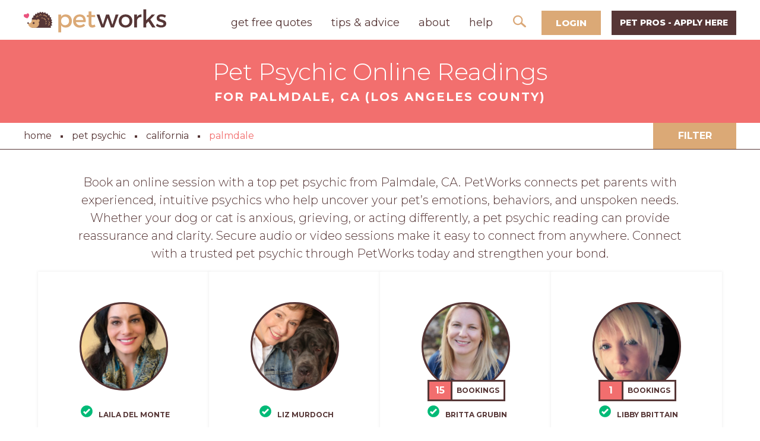

--- FILE ---
content_type: text/html; charset=utf-8
request_url: https://www.petworks.com/hire/pet-psychic/ca/palmdale
body_size: 20054
content:
<!DOCTYPE html>
<html lang="en-us">
  <head>

    <meta charset="utf-8">
    <meta name="viewport" content="width=device-width, initial-scale=1.0, user-scalable=0">
    <meta name="google-site-verification" content="JUqB3tYmezYEJNAkw8MUdmIocAGztY85eaoNKBD5j0Q">


     <title>Online Pet Psychic Readings for Palmdale, CA</title> 
  <meta name="description" content="Book a virtual pet psychic session in Palmdale, CA to deepen your bond and support your pet’s emotional well-being. Schedule now on PetWorks!"/> 

		<link href="https://www.petworks.com/hire/pet-psychic/ca/palmdale" rel="canonical">
		<meta name="twitter:card" content="summary_large_image" />
		<meta name="twitter:creator" content="@petworks_com" />


    <meta name="csrf-param" content="authenticity_token" />
<meta name="csrf-token" content="QrKYLk3xQSdu2TbtuHIiLe/vxBZ+QB5W6E53ed7PMLFxsgjhvrMZfg5z0OOElcuYxqtRM3o4n0xgnRzM2Ph3Vw==" />

    <link rel="stylesheet" media="all" href="https://assets.petworks.com/assets/application-8787940cb66055fb367ef00e2cc2471f549f26db526174201d87e37840f2074a.css" data-turbolinks-track="reload" />

    <meta content='Online Pet Psychic Readings for Palmdale, CA' property='og:title'>
<meta content='Online Pet Psychic Readings for Palmdale, CA' name='twitter:title'>
<meta content='Petworks' name='author'>
<meta content='your, services, marketplace' name='keywords'>
<meta content='https://www.petworks.com/hire/pet-psychic/ca/palmdale' property='og:url'>
<meta content='https://www.petworks.com' name='identifier-url'>
<meta content='Petworks' name='copyright'>
<meta content='https://www.petworks.com/hire/pet-psychic/ca/palmdale' name='twitter:url'>
<meta content='Petworks' property='og:site_name'>
<meta content='Book a virtual pet psychic session in Palmdale, CA to deepen your bond and support your pet’s emotional well-being. Schedule now on PetWorks!' property='og:description'>
<meta content='Book a virtual pet psychic session in Palmdale, CA to deepen your bond and support your pet’s emotional well-being. Schedule now on PetWorks!' name='twitter:description'>
<meta content='https://assets.petworks.com/assets/petmasters/categories/pet-boarding-daycare-07a7cbf6dc9f279aa34a2e43f6a5358d7c0754a7d94fb682c38523946e0515de.jpg' property='og:image'>
<meta content='https://assets.petworks.com/assets/petmasters/categories/pet-boarding-daycare-07a7cbf6dc9f279aa34a2e43f6a5358d7c0754a7d94fb682c38523946e0515de.jpg' name='twitter:image'>
<meta content='en_US' property='og:locale'>
<meta content='@petworks_com' name='twitter:site'>
<meta content='161480624259981' property='fb:app_id'>
<!-- CSS -->
<link rel="stylesheet" media="screen" href="https://assets.petworks.com/assets/application-8787940cb66055fb367ef00e2cc2471f549f26db526174201d87e37840f2074a.css" />
<link rel="stylesheet" media="screen" href="https://assets.petworks.com/assets/app-bundle-b7e74e8bde35041e1effa769915f766e99db125bedbb2f42711435ebec798f2b.css" />
<!-- Javascript -->
<script src="https://assets.petworks.com/assets/modernizr.min-d37c074a67e80ccdc070c470e7679a75e753220e0237f670af2348d7ba88225b.js" type="32e3725a9cd4c75f01d03868-text/javascript"></script>
<!-- Trustpilot -->
<script type="32e3725a9cd4c75f01d03868-text/javascript" src="//widget.trustpilot.com/bootstrap/v5/tp.widget.bootstrap.min.js" async>
</script>


<script type='application/ld+json'>
{
  "@context": "https://schema.org",
  "@type": "Organization",
  "@id": "https://www.petworks.com#organization",
  "name": "Petworks",
  "alternateName": "Petworks LLC",
  "url": "https://www.petworks.com",
  "logo": "https://assets.petworks.com/images/petworks-logo.svg",
  "sameAs": [
    "https://www.facebook.com/petworksdotcom",
    "https://twitter.com/petworks_com",
    "https://www.instagram.com/petworks_com",
    "https://www.linkedin.com/company/petworksdotcom",
    "https://www.tiktok.com/@petworks"
  ],
  "address": {
    "@type": "PostalAddress",
    "postalCode": "06880",
    "streetAddress": "1869 Post Road East",
    "addressCountry": "US",
    "addressRegion": "Connecticut",
    "addressLocality": "Westport"
  },
  "contactPoint": {
    "@type": "ContactPoint",
    "telephone": "+1-203-450-6597",
    "email": "support@petworks.com",
    "contactType": "Customer Service",
    "areaServed": "US",
    "availableLanguage": "English"
  }
}
</script>

<script type='application/ld+json'>
{
  "@context": "https://schema.org",
  "@type": "WebSite",
  "url": "https://www.petworks.com",
  "name": "Petworks",
  "publisher": {
    "@id": "https://www.petworks.com/#organization"
  }
}
</script>


<script type='application/ld+json'>
{
  "@context": "https://schema.org",
  "@type": "Product",
  "name": "Pet Psychic in Palmdale",
  "description": "Book a virtual pet psychic session in Palmdale, CA to deepen your bond and support your pet’s emotional well-being. Schedule now on PetWorks!",
  "brand": {
    "@type": "Brand",
    "name": "Petworks"
  },
  "url": "https://www.petworks.com/hire/pet-psychic/ca/palmdale",
  "aggregateRating": {
    "@type": "AggregateRating",
    "ratingValue": "4.9",
    "bestRating": "5",
    "reviewCount": "96"
  },
  "offers": {
    "@type": "AggregateOffer",
    "lowPrice": "2.0",
    "highPrice": "999.0",
    "priceCurrency": "USD",
    "offerCount": "262"
  }
}
</script>

<script type='application/ld+json'>
  {
  "@context": "https://schema.org",
  "@type": "CollectionPage",
  "name": "Online Pet Psychic Readings for Palmdale, CA",
  "url": "https://www.petworks.com/hire/pet-psychic/ca/palmdale",
  "description": "Book a virtual pet psychic session in Palmdale, CA to deepen your bond and support your pet’s emotional well-being. Schedule now on PetWorks!",
  "mainEntity": {
    "@type": "ItemList",
    "itemListElement": [
      {
        "@type": "ListItem",
        "position": 1,
        "item": {
          "@type": "LocalBusiness",
          "name": "Animal Psychic and Healing Specialist",
          "image": "https://assets.petworks.com/images/listing_images/images/1316650/thumb/croppedimage186.png?1737861658",
          "url": "https://www.petworks.com/listing/animal-psychic-and-healing-specialist-nationwide",
          "description": "North Hollywood, CA - I have been an animal communicator, medium and and healer for the last 25 years. I specialize in the healing of sick animals. I have written 6 books in French translated to Spanish. Laila del Monte is a renowned expert in animal communication and the author of several books...",
          "address": {
            "@type": "PostalAddress",
            "addressLocality": "North Hollywood",
            "addressRegion": "CA",
            "addressCountry": "USA"
          },
          "geo": {
            "@type": "GeoCoordinates",
            "latitude": 34.1673,
            "longitude": -118.399
          },
          "founder": {
            "@type": "Person",
            "name": "Laila Del Monte",
            "image": "https://assets.petworks.com/images/people/images/A-mRmnVHUt-v0RWSwKTWpA/thumb/PHOTO-2024-02-24-06-34-29.jpeg?1737863069"
          }
        }
      },
      {
        "@type": "ListItem",
        "position": 2,
        "item": {
          "@type": "LocalBusiness",
          "name": "Talking with the dogs!™",
          "image": "https://assets.petworks.com/images/listing_images/images/1310753/thumb/croppedimage496.png?1695865418",
          "url": "https://www.petworks.com/listing/talking-with-the-dogs-certified-animal-communicator-nationwide",
          "description": "Los Angeles, CA - In depth animal communication conversations with you &amp;amp; your pets. Find out about home life, favorite things, preferences, body scan, answer questions, including final wishes. I coach individuals and aspiring animal communicators to begin their practice or fine tune intuitive...",
          "address": {
            "@type": "PostalAddress",
            "addressLocality": "Los Angeles",
            "addressRegion": "CA",
            "addressCountry": "USA"
          },
          "geo": {
            "@type": "GeoCoordinates",
            "latitude": 34.0549,
            "longitude": -118.243
          },
          "founder": {
            "@type": "Person",
            "name": "Liz Murdoch",
            "image": "https://assets.petworks.com/images/people/images/d1ywMRB4N2h29a_ZQjohKA/thumb/9684F972-5FE8-4BE1-B1E7-3FE0D50936CA.jpeg?1695864219"
          }
        }
      },
      {
        "@type": "ListItem",
        "position": 3,
        "item": {
          "@type": "LocalBusiness",
          "name": "Britta Grubin",
          "image": "https://assets.petworks.com/images/listing_images/images/1308837/thumb/croppedimage284.png?1685043349",
          "url": "https://www.petworks.com/listing/britta-grubin-animal-communicator-and-pet-psychic-nationwide",
          "description": "Los Angeles, CA - Britta Grubin is a world renowned medium, psychic and animal communicator for both the living and deceased, human and animal. It’s Britta’s hope that the answers you seek on your living animal or the heart hugs you need from your deceased animal are fulfilled. Britta is a...",
          "address": {
            "@type": "PostalAddress",
            "addressLocality": "Los Angeles",
            "addressRegion": "CA",
            "addressCountry": "USA"
          },
          "geo": {
            "@type": "GeoCoordinates",
            "latitude": 34.0522,
            "longitude": -118.244
          },
          "founder": {
            "@type": "Person",
            "name": "Britta Grubin",
            "image": "https://assets.petworks.com/images/people/images/Z_VKb6Wc5DLBtMiEoVM26Q/thumb/Medium_Britta_Profile.jpg?1684335377"
          }
        }
      },
      {
        "@type": "ListItem",
        "position": 4,
        "item": {
          "@type": "LocalBusiness",
          "name": "Intuitive Libby",
          "image": "https://assets.petworks.com/images/listing_images/images/1288061/thumb/croppedimage865_cuthere__cuthere_.png?1594296875",
          "url": "https://www.petworks.com/listing/intuitive-libby-animal-communicator-nationwide",
          "description": "West Los Angeles, CA - I work from the perspective that all animals are our teachers. Often they’ll use either their behavior or their health to reflect elements of our shadow side that we don’t want to see or elements of our higher selves when we are in alignment with our life purpose. When we...",
          "address": {
            "@type": "PostalAddress",
            "addressLocality": "West Los Angeles",
            "addressRegion": "CA",
            "addressCountry": "USA"
          },
          "geo": {
            "@type": "GeoCoordinates",
            "latitude": 34.0449,
            "longitude": -118.448
          },
          "founder": {
            "@type": "Person",
            "name": "Libby Brittain",
            "image": "https://assets.petworks.com/images/people/images/DAqRtg90g1-xDXHBzzL1Nw/thumb/Libby.jpg?1594295973"
          }
        }
      },
      {
        "@type": "ListItem",
        "position": 5,
        "item": {
          "@type": "LocalBusiness",
          "name": "Eva Moheban, LCSW",
          "image": "https://assets.petworks.com/images/listing_images/images/1303905/thumb/croppedimage531.png?1654957006",
          "url": "https://www.petworks.com/listing/eva-moheban-lcsw-animal-communicator-and-pet-intuitive-nationwide",
          "description": "Thousand Oaks, CA - Hello! I have over 10 years of direct clinical experience as a trauma-informed, licensed clinical social worker (LCSW). I am certified in animal communication and have found it to be a calling that natural blends my therapy experience with deeper spiritual work. My combination...",
          "address": {
            "@type": "PostalAddress",
            "addressLocality": "Thousand Oaks",
            "addressRegion": "CA",
            "addressCountry": "USA"
          },
          "geo": {
            "@type": "GeoCoordinates",
            "latitude": 34.1761,
            "longitude": -118.849
          },
          "founder": {
            "@type": "Person",
            "name": "Sahar  Eva",
            "image": "https://assets.petworks.com/images/people/images/Ia7CnKeEIZowcgAGJN8hbg/thumb/67731250_488291448680135_832329393339463876_n.jpg?1676653287"
          }
        }
      },
      {
        "@type": "ListItem",
        "position": 6,
        "item": {
          "@type": "LocalBusiness",
          "name": "Tracy Salyer Animal Communication",
          "image": "https://assets.petworks.com/images/listing_images/images/1316039/thumb/croppedimage715_some_of_my_fur_babies.png?1731826680",
          "url": "https://www.petworks.com/listing/tracy-salyer-animal-communication-nationwide",
          "description": "Riverside, CA - I have been passionately connected with animals for my entire life, and I am dedicated to understanding and communicating with them on a deeper level. With my certifications as a Certified Animal Communicator and a Certified Animal Reiki Practitioner, I can speak to your living or...",
          "address": {
            "@type": "PostalAddress",
            "addressLocality": "Riverside",
            "addressRegion": "CA",
            "addressCountry": "USA"
          },
          "geo": {
            "@type": "GeoCoordinates",
            "latitude": 33.9806,
            "longitude": -117.375
          },
          "founder": {
            "@type": "Person",
            "name": "Tracy Salyer",
            "image": "https://assets.petworks.com/images/people/images/SNFYuv04hnp8Tjnv79bhzw/thumb/tracy_salyer.png?1731849666"
          }
        }
      },
      {
        "@type": "ListItem",
        "position": 7,
        "item": {
          "@type": "LocalBusiness",
          "name": "Animal Communication with Tanja",
          "image": "https://assets.petworks.com/images/listing_images/images/1319524/thumb/croppedimage517.png?1764797465",
          "url": "https://www.petworks.com/listing/animal-communication-with-tanja-nationwide",
          "description": "Santa Barbara, CA - Tanja Alexandra Kern is a professional animal communicator and energy healer devoted to deepening the soul-level connection between humans and their beloved animal companions. With a heart-centered, intuitive approach, she helps pet parents gain meaningful insight into their...",
          "address": {
            "@type": "PostalAddress",
            "addressLocality": "Santa Barbara",
            "addressRegion": "CA",
            "addressCountry": "USA"
          },
          "geo": {
            "@type": "GeoCoordinates",
            "latitude": 34.4203,
            "longitude": -119.699
          },
          "founder": {
            "@type": "Person",
            "name": "Tanja Kern",
            "image": "https://assets.petworks.com/images/people/images/w4SeLrBJ6Rgzqt2MCU-Beg/thumb/tanja_kern.png?1764797975"
          }
        }
      },
      {
        "@type": "ListItem",
        "position": 8,
        "item": {
          "@type": "LocalBusiness",
          "name": "Animal Communication",
          "image": "https://assets.petworks.com/images/listing_images/images/1308428/thumb/croppedimage392_ad.png?1682870370",
          "url": "https://www.petworks.com/listing/animal-communication-nationwide",
          "description": "Rancho Mirage, CA - World renowned Frances Greenspan tunes in telepathically to the animal&#39;s spirit/higher self to ask questions and receive their answers. Frances offers phone readings as this connection is direct to the spirit of the animal, whether they are alive or have passed on. She tunes...",
          "address": {
            "@type": "PostalAddress",
            "addressLocality": "Rancho Mirage",
            "addressRegion": "CA",
            "addressCountry": "USA"
          },
          "geo": {
            "@type": "GeoCoordinates",
            "latitude": 33.7694,
            "longitude": -116.431
          },
          "founder": {
            "@type": "Person",
            "name": "Frances Greenspan",
            "image": "https://assets.petworks.com/images/people/images/piR8J5vsDWKS-3Qwfl6X7g/thumb/Portrait.jpg?1682868366"
          }
        }
      },
      {
        "@type": "ListItem",
        "position": 9,
        "item": {
          "@type": "LocalBusiness",
          "name": "Pet Alchemy",
          "image": "https://assets.petworks.com/images/listing_images/images/1297708/thumb/croppedimage362.png?1616541722",
          "url": "https://www.petworks.com/listing/pet-alchemy-animal-communicator-nationwide",
          "description": "San Diego, CA - With over 20 years of dedicated experience in the animal care industry, I am proud to serve a diverse range of pets, including cats, dogs, goats, horses, and even snakes. My extensive qualifications as a Tellington Touch Practitioner, Certified Animal Communicator, and Certified...",
          "address": {
            "@type": "PostalAddress",
            "addressLocality": "San Diego",
            "addressRegion": "CA",
            "addressCountry": "USA"
          },
          "geo": {
            "@type": "GeoCoordinates",
            "latitude": 32.7157,
            "longitude": -117.161
          },
          "founder": {
            "@type": "Person",
            "name": "Kim Todd",
            "image": "https://assets.petworks.com/images/people/images/pUQI2yaq1tk-FNS00LlHQA/thumb/955E320F-6EA3-4C67-BFDB-95AF8CDB3BCE.jpeg?1544644624"
          }
        }
      },
      {
        "@type": "ListItem",
        "position": 10,
        "item": {
          "@type": "LocalBusiness",
          "name": "Pet Psychic Medium and Animal Communicator",
          "image": "https://assets.petworks.com/images/listing_images/images/1311643/thumb/croppedimage488.png?1704148312",
          "url": "https://www.petworks.com/listing/pet-psychic-medium-and-animal-communicator-nationwide",
          "description": "Las Vegas, NV - Hello friends. I am Samantha Jones. I specialize in connecting with animals, both living and passed, to uncover their emotions, needs, and messages. With years of experience, I have helped hundreds of families find missing pets, ease behavioral issues, and heal after loss. My...",
          "address": {
            "@type": "PostalAddress",
            "addressLocality": "Las Vegas",
            "addressRegion": "NV",
            "addressCountry": "USA"
          },
          "geo": {
            "@type": "GeoCoordinates",
            "latitude": 36.1716,
            "longitude": -115.139
          },
          "founder": {
            "@type": "Person",
            "name": "Samantha Jones",
            "image": "https://assets.petworks.com/images/people/images/NO4p7efhPxF_aTs9wm5JPA/thumb/IMG_2742.jpeg?1704147946"
          }
        }
      },
      {
        "@type": "ListItem",
        "position": 11,
        "item": {
          "@type": "LocalBusiness",
          "name": "30 Min Animal Communication Session By Phone",
          "image": "https://assets.petworks.com/images/listing_images/images/1313462/thumb/croppedimage700.png?1716216470",
          "url": "https://www.petworks.com/listing/30-min-animal-communication-session-by-phone-nationwide",
          "description": "Las Vegas, NV - This is my most popular session type as it&#39;s great for people to discuss any issues/situation that you have going on in the home or for a follow up to a previous phone call. I have always been passionate about animals. After a few horseback riding lessons, I quickly found myself...",
          "address": {
            "@type": "PostalAddress",
            "addressLocality": "Las Vegas",
            "addressRegion": "NV",
            "addressCountry": "USA"
          },
          "geo": {
            "@type": "GeoCoordinates",
            "latitude": 36.1716,
            "longitude": -115.139
          },
          "founder": {
            "@type": "Person",
            "name": "Sally Jenkins",
            "image": "https://assets.petworks.com/images/people/images/hLOaurxORlBIMD81WF4hpg/thumb/sally_jenkins.png?1591102505"
          }
        }
      },
      {
        "@type": "ListItem",
        "position": 12,
        "item": {
          "@type": "LocalBusiness",
          "name": "Intuitive Pet Psychic Readings",
          "image": "https://assets.petworks.com/images/listing_images/images/1316907/thumb/croppedimage117.png?1740426018",
          "url": "https://www.petworks.com/listing/intuitive-pet-psychic-readings-nationwide",
          "description": "Las Vegas, NV - If you&#39;ve ever gazed into your pet&#39;s eyes and felt a world of unspoken emotion, you&#39;re not alone. As a Certified Holy Fire Reiki Practitioner with extensive experience in pet behavior, grief, and emotional transitions, my intuitive pet psychic readings are crafted to bridge the...",
          "address": {
            "@type": "PostalAddress",
            "addressLocality": "Las Vegas",
            "addressRegion": "NV",
            "addressCountry": "USA"
          },
          "geo": {
            "@type": "GeoCoordinates",
            "latitude": 36.1716,
            "longitude": -115.139
          },
          "founder": {
            "@type": "Person",
            "name": "Gypsea Sirena",
            "image": "https://assets.petworks.com/images/people/images/5LmYQYY3z591COV7zglLWQ/thumb/B78B1D79-75A8-4E03-8352-B4653BC4F556.jpeg?1571877998"
          }
        }
      },
      {
        "@type": "ListItem",
        "position": 13,
        "item": {
          "@type": "LocalBusiness",
          "name": "Sarah Stone",
          "image": "https://assets.petworks.com/images/listing_images/images/1281853/thumb/croppedimage457_cuthere_sarah_cuthere_.png?1582406832",
          "url": "https://www.petworks.com/listing/sarah-stone-animal-healing-and-pet-psychic-nationwide",
          "description": "Henderson, NV - $89 for a 30 minute communication. $189 for healing, communication and house clearing. Recorded and emailed to you. I specialize in working with pets and animals that have physical and emotional issues, behavioral challenges, allergies, health issues, through Channel Healing....",
          "address": {
            "@type": "PostalAddress",
            "addressLocality": "Henderson",
            "addressRegion": "NV",
            "addressCountry": "USA"
          },
          "geo": {
            "@type": "GeoCoordinates",
            "latitude": 36.0395,
            "longitude": -114.982
          },
          "founder": {
            "@type": "Person",
            "name": "Sarah Stone",
            "image": "https://assets.petworks.com/images/people/images/gQU4ykouwy9J3PCPEkqQtQ/thumb/sarah_stone_7.png?1589997651"
          }
        }
      },
      {
        "@type": "ListItem",
        "position": 14,
        "item": {
          "@type": "LocalBusiness",
          "name": "Dr. Laurie Moore with Animiracles",
          "image": "https://assets.petworks.com/images/listing_images/images/1319110/thumb/croppedimage44.png?1759075597",
          "url": "https://www.petworks.com/listing/dr-laurie-moore-with-animiracles-animal-communicator-nationwide",
          "description": "Santa Cruz, CA - Talk to the globally known expert woman with a heart of gold who truly hears, feels, and sees the souls, hearts, and communications of your loved animals. Find out what your animal friends are feeling, thinking, needing and experiencing. Have your questions about your animals...",
          "address": {
            "@type": "PostalAddress",
            "addressLocality": "Santa Cruz",
            "addressRegion": "CA",
            "addressCountry": "USA"
          },
          "geo": {
            "@type": "GeoCoordinates",
            "latitude": 36.9741,
            "longitude": -122.031
          },
          "founder": {
            "@type": "Person",
            "name": "Laurie Moore",
            "image": "https://assets.petworks.com/images/people/images/qnQezMjRyDr5jQ2_oOkYrw/thumb/Bio_2024__2.png?1759076279"
          }
        }
      },
      {
        "@type": "ListItem",
        "position": 15,
        "item": {
          "@type": "LocalBusiness",
          "name": "Laurel Wilson",
          "image": "https://assets.petworks.com/images/listing_images/images/1311624/thumb/croppedimage928.png?1703822982",
          "url": "https://www.petworks.com/listing/laurel-wilson-animal-communicator-nationwide",
          "description": "Oakland, CA - I am a psychic with both animals and people, though I find animals more direct and clear than people. Most of my work is with individuals. I also enjoy group meetings, parties, and demonstrations. Last year I had a lovely presentation with the Center for Spiritual Living in San...",
          "address": {
            "@type": "PostalAddress",
            "addressLocality": "Oakland",
            "addressRegion": "CA",
            "addressCountry": "USA"
          },
          "geo": {
            "@type": "GeoCoordinates",
            "latitude": 37.8044,
            "longitude": -122.271
          },
          "founder": {
            "@type": "Person",
            "name": "Laurel Wilson",
            "image": "https://assets.petworks.com/images/people/images/1bFa2epFJ7uqDIufMsNOHQ/thumb/IMG_0092.jpeg?1707515614"
          }
        }
      },
      {
        "@type": "ListItem",
        "position": 16,
        "item": {
          "@type": "LocalBusiness",
          "name": "Connect With Your Pet",
          "image": "https://assets.petworks.com/images/listing_images/images/1319050/thumb/croppedimage570_animal_communicator_oakland__california.png?1758627385",
          "url": "https://www.petworks.com/listing/connect-with-your-pet-nationwide",
          "description": "Emeryville, CA - Have you ever wished you could truly understand what your beloved pet is feeling or trying to communicate? I specialize in animal communication, a passion I’ve had since childhood, which I have honed into a professional skill over the past 13 years while working in a veterinary...",
          "address": {
            "@type": "PostalAddress",
            "addressLocality": "Emeryville",
            "addressRegion": "CA",
            "addressCountry": "USA"
          },
          "geo": {
            "@type": "GeoCoordinates",
            "latitude": 37.838,
            "longitude": -122.282
          },
          "founder": {
            "@type": "Person",
            "name": "Melissa Cox",
            "image": "https://assets.petworks.com/images/people/images/1TdKchrxRk0ZvUsmL6IycQ/thumb/IMG_20210328_052606498.jpg?1758625133"
          }
        }
      },
      {
        "@type": "ListItem",
        "position": 17,
        "item": {
          "@type": "LocalBusiness",
          "name": "Animal Communication & Animal Reiki with Laura",
          "image": "https://assets.petworks.com/images/listing_images/images/1271455/thumb/croppedimage990.png?1539973527",
          "url": "https://www.petworks.com/listing/animal-communication-animal-reiki-with-laura-nationwide",
          "description": "Vallejo, CA - Are you looking for a compassionate way to help your furry friends overcome behavior issues and live happier, healthier lives? I’m an intuitive Animal Communicator and a certified Reiki Master with extensive experience in addressing a wide range of challenges, including pet trauma,...",
          "address": {
            "@type": "PostalAddress",
            "addressLocality": "Vallejo",
            "addressRegion": "CA",
            "addressCountry": "USA"
          },
          "geo": {
            "@type": "GeoCoordinates",
            "latitude": 38.1011,
            "longitude": -122.19
          },
          "founder": {
            "@type": "Person",
            "name": "Laura Chilcott",
            "image": "https://assets.petworks.com/images/people/images/bLG74FKplkbp1w0St9kLwQ/thumb/Laura_Chilcott.jpg?1648502684"
          }
        }
      },
      {
        "@type": "ListItem",
        "position": 18,
        "item": {
          "@type": "LocalBusiness",
          "name": "Compassionate Interspecies Animal Communication",
          "image": "https://assets.petworks.com/images/listing_images/images/1313464/thumb/croppedimage293.png?1716230917",
          "url": "https://www.petworks.com/listing/compassionate-interspecies-animal-communication-nationwide",
          "description": "Glendale, AZ - Our pets hold energy we can&#39;t always recognize in ourselves. I provide compassionate interspecies communication through intuitive empathic and telepathic (tele-empathic) communication. I connect with your pet and other energy in the home to establish healthy channels of...",
          "address": {
            "@type": "PostalAddress",
            "addressLocality": "Glendale",
            "addressRegion": "AZ",
            "addressCountry": "USA"
          },
          "geo": {
            "@type": "GeoCoordinates",
            "latitude": 33.5387,
            "longitude": -112.186
          },
          "founder": {
            "@type": "Person",
            "name": "Candy Bailey",
            "image": "https://assets.petworks.com/images/people/images/9A56QgB4XejH1Ty5lqO_Hw/thumb/B7FDD2D8-B19F-4665-84D0-63B0CEDBA2D2.jpeg?1657321960"
          }
        }
      },
      {
        "@type": "ListItem",
        "position": 19,
        "item": {
          "@type": "LocalBusiness",
          "name": "Psychic Medium for People and Pets- Animal Communicator",
          "image": "https://assets.petworks.com/images/listing_images/images/884154/thumb/005_5.jpg?1536893435",
          "url": "https://www.petworks.com/listing/psychic-medium-for-people-and-pets-animal-communicator-nationwide",
          "description": "Cedar City, UT - Shelley is a Psychic, Medium, and Animal Communicator, who has been doing readings for both people and animals since 1997. For the past 14 years she has been honored to be on world famous Medium James Van Praagh&#39;s website as a recommended reader. That has opened her practice up...",
          "address": {
            "@type": "PostalAddress",
            "addressLocality": "Cedar City",
            "addressRegion": "UT",
            "addressCountry": "USA"
          },
          "geo": {
            "@type": "GeoCoordinates",
            "latitude": 37.6774,
            "longitude": -113.062
          },
          "founder": {
            "@type": "Person",
            "name": "Shelley Duffy",
            "image": "https://assets.petworks.com/images/people/images/7bXHsF7Ak21Yq2UfVcOyiQ/thumb/shelley_duffy_product_image_%282%29.jpg?1531639794"
          }
        }
      }
    ]
  }
}
</script>


<meta name="csrf-param" content="authenticity_token" />
<meta name="csrf-token" content="J1GKaeKWQV4dry3p4q3K5S8TLamMgSGEWdK9VCvZk1gUURqmEdQZB30Fy+feSiNQBle4jIj5oJ7RAdbhLe7Uvg==" />
<link href='https://assets.petworks.com/assets/petmasters/categories/pet-boarding-daycare-07a7cbf6dc9f279aa34a2e43f6a5358d7c0754a7d94fb682c38523946e0515de.jpg' rel='image_src'>
<link href='https://assets.petworks.com/images/communities/favicons/26309/favicon/favicon.png?1528920788' rel='shortcut icon'>
<link href='https://assets.petworks.com/images/communities/logos/26309/apple_touch/petmasters_facebook_image.jpg?1523291360' rel='apple-touch-icon-precomposed'>
<link rel="alternate" type="application/atom+xml" title="ATOM" href="https://www.petworks.com/listings.atom?locale=en" />


    <link rel="shortcut icon" href="https://assets.petmasters.com/images/favicon.png ">
    <style type="text/css">@font-face {font-family:Roboto;font-style:normal;font-weight:400;src:url(/cf-fonts/s/roboto/5.0.11/cyrillic/400/normal.woff2);unicode-range:U+0301,U+0400-045F,U+0490-0491,U+04B0-04B1,U+2116;font-display:swap;}@font-face {font-family:Roboto;font-style:normal;font-weight:400;src:url(/cf-fonts/s/roboto/5.0.11/cyrillic-ext/400/normal.woff2);unicode-range:U+0460-052F,U+1C80-1C88,U+20B4,U+2DE0-2DFF,U+A640-A69F,U+FE2E-FE2F;font-display:swap;}@font-face {font-family:Roboto;font-style:normal;font-weight:400;src:url(/cf-fonts/s/roboto/5.0.11/greek/400/normal.woff2);unicode-range:U+0370-03FF;font-display:swap;}@font-face {font-family:Roboto;font-style:normal;font-weight:400;src:url(/cf-fonts/s/roboto/5.0.11/greek-ext/400/normal.woff2);unicode-range:U+1F00-1FFF;font-display:swap;}@font-face {font-family:Roboto;font-style:normal;font-weight:400;src:url(/cf-fonts/s/roboto/5.0.11/latin/400/normal.woff2);unicode-range:U+0000-00FF,U+0131,U+0152-0153,U+02BB-02BC,U+02C6,U+02DA,U+02DC,U+0304,U+0308,U+0329,U+2000-206F,U+2074,U+20AC,U+2122,U+2191,U+2193,U+2212,U+2215,U+FEFF,U+FFFD;font-display:swap;}@font-face {font-family:Roboto;font-style:normal;font-weight:400;src:url(/cf-fonts/s/roboto/5.0.11/latin-ext/400/normal.woff2);unicode-range:U+0100-02AF,U+0304,U+0308,U+0329,U+1E00-1E9F,U+1EF2-1EFF,U+2020,U+20A0-20AB,U+20AD-20CF,U+2113,U+2C60-2C7F,U+A720-A7FF;font-display:swap;}@font-face {font-family:Roboto;font-style:normal;font-weight:400;src:url(/cf-fonts/s/roboto/5.0.11/vietnamese/400/normal.woff2);unicode-range:U+0102-0103,U+0110-0111,U+0128-0129,U+0168-0169,U+01A0-01A1,U+01AF-01B0,U+0300-0301,U+0303-0304,U+0308-0309,U+0323,U+0329,U+1EA0-1EF9,U+20AB;font-display:swap;}@font-face {font-family:Roboto;font-style:normal;font-weight:100;src:url(/cf-fonts/s/roboto/5.0.11/greek/100/normal.woff2);unicode-range:U+0370-03FF;font-display:swap;}@font-face {font-family:Roboto;font-style:normal;font-weight:100;src:url(/cf-fonts/s/roboto/5.0.11/greek-ext/100/normal.woff2);unicode-range:U+1F00-1FFF;font-display:swap;}@font-face {font-family:Roboto;font-style:normal;font-weight:100;src:url(/cf-fonts/s/roboto/5.0.11/latin-ext/100/normal.woff2);unicode-range:U+0100-02AF,U+0304,U+0308,U+0329,U+1E00-1E9F,U+1EF2-1EFF,U+2020,U+20A0-20AB,U+20AD-20CF,U+2113,U+2C60-2C7F,U+A720-A7FF;font-display:swap;}@font-face {font-family:Roboto;font-style:normal;font-weight:100;src:url(/cf-fonts/s/roboto/5.0.11/cyrillic-ext/100/normal.woff2);unicode-range:U+0460-052F,U+1C80-1C88,U+20B4,U+2DE0-2DFF,U+A640-A69F,U+FE2E-FE2F;font-display:swap;}@font-face {font-family:Roboto;font-style:normal;font-weight:100;src:url(/cf-fonts/s/roboto/5.0.11/cyrillic/100/normal.woff2);unicode-range:U+0301,U+0400-045F,U+0490-0491,U+04B0-04B1,U+2116;font-display:swap;}@font-face {font-family:Roboto;font-style:normal;font-weight:100;src:url(/cf-fonts/s/roboto/5.0.11/latin/100/normal.woff2);unicode-range:U+0000-00FF,U+0131,U+0152-0153,U+02BB-02BC,U+02C6,U+02DA,U+02DC,U+0304,U+0308,U+0329,U+2000-206F,U+2074,U+20AC,U+2122,U+2191,U+2193,U+2212,U+2215,U+FEFF,U+FFFD;font-display:swap;}@font-face {font-family:Roboto;font-style:normal;font-weight:100;src:url(/cf-fonts/s/roboto/5.0.11/vietnamese/100/normal.woff2);unicode-range:U+0102-0103,U+0110-0111,U+0128-0129,U+0168-0169,U+01A0-01A1,U+01AF-01B0,U+0300-0301,U+0303-0304,U+0308-0309,U+0323,U+0329,U+1EA0-1EF9,U+20AB;font-display:swap;}@font-face {font-family:Roboto;font-style:normal;font-weight:300;src:url(/cf-fonts/s/roboto/5.0.11/latin/300/normal.woff2);unicode-range:U+0000-00FF,U+0131,U+0152-0153,U+02BB-02BC,U+02C6,U+02DA,U+02DC,U+0304,U+0308,U+0329,U+2000-206F,U+2074,U+20AC,U+2122,U+2191,U+2193,U+2212,U+2215,U+FEFF,U+FFFD;font-display:swap;}@font-face {font-family:Roboto;font-style:normal;font-weight:300;src:url(/cf-fonts/s/roboto/5.0.11/vietnamese/300/normal.woff2);unicode-range:U+0102-0103,U+0110-0111,U+0128-0129,U+0168-0169,U+01A0-01A1,U+01AF-01B0,U+0300-0301,U+0303-0304,U+0308-0309,U+0323,U+0329,U+1EA0-1EF9,U+20AB;font-display:swap;}@font-face {font-family:Roboto;font-style:normal;font-weight:300;src:url(/cf-fonts/s/roboto/5.0.11/cyrillic-ext/300/normal.woff2);unicode-range:U+0460-052F,U+1C80-1C88,U+20B4,U+2DE0-2DFF,U+A640-A69F,U+FE2E-FE2F;font-display:swap;}@font-face {font-family:Roboto;font-style:normal;font-weight:300;src:url(/cf-fonts/s/roboto/5.0.11/cyrillic/300/normal.woff2);unicode-range:U+0301,U+0400-045F,U+0490-0491,U+04B0-04B1,U+2116;font-display:swap;}@font-face {font-family:Roboto;font-style:normal;font-weight:300;src:url(/cf-fonts/s/roboto/5.0.11/greek-ext/300/normal.woff2);unicode-range:U+1F00-1FFF;font-display:swap;}@font-face {font-family:Roboto;font-style:normal;font-weight:300;src:url(/cf-fonts/s/roboto/5.0.11/latin-ext/300/normal.woff2);unicode-range:U+0100-02AF,U+0304,U+0308,U+0329,U+1E00-1E9F,U+1EF2-1EFF,U+2020,U+20A0-20AB,U+20AD-20CF,U+2113,U+2C60-2C7F,U+A720-A7FF;font-display:swap;}@font-face {font-family:Roboto;font-style:normal;font-weight:300;src:url(/cf-fonts/s/roboto/5.0.11/greek/300/normal.woff2);unicode-range:U+0370-03FF;font-display:swap;}@font-face {font-family:Roboto;font-style:italic;font-weight:300;src:url(/cf-fonts/s/roboto/5.0.11/latin-ext/300/italic.woff2);unicode-range:U+0100-02AF,U+0304,U+0308,U+0329,U+1E00-1E9F,U+1EF2-1EFF,U+2020,U+20A0-20AB,U+20AD-20CF,U+2113,U+2C60-2C7F,U+A720-A7FF;font-display:swap;}@font-face {font-family:Roboto;font-style:italic;font-weight:300;src:url(/cf-fonts/s/roboto/5.0.11/vietnamese/300/italic.woff2);unicode-range:U+0102-0103,U+0110-0111,U+0128-0129,U+0168-0169,U+01A0-01A1,U+01AF-01B0,U+0300-0301,U+0303-0304,U+0308-0309,U+0323,U+0329,U+1EA0-1EF9,U+20AB;font-display:swap;}@font-face {font-family:Roboto;font-style:italic;font-weight:300;src:url(/cf-fonts/s/roboto/5.0.11/cyrillic/300/italic.woff2);unicode-range:U+0301,U+0400-045F,U+0490-0491,U+04B0-04B1,U+2116;font-display:swap;}@font-face {font-family:Roboto;font-style:italic;font-weight:300;src:url(/cf-fonts/s/roboto/5.0.11/greek/300/italic.woff2);unicode-range:U+0370-03FF;font-display:swap;}@font-face {font-family:Roboto;font-style:italic;font-weight:300;src:url(/cf-fonts/s/roboto/5.0.11/cyrillic-ext/300/italic.woff2);unicode-range:U+0460-052F,U+1C80-1C88,U+20B4,U+2DE0-2DFF,U+A640-A69F,U+FE2E-FE2F;font-display:swap;}@font-face {font-family:Roboto;font-style:italic;font-weight:300;src:url(/cf-fonts/s/roboto/5.0.11/greek-ext/300/italic.woff2);unicode-range:U+1F00-1FFF;font-display:swap;}@font-face {font-family:Roboto;font-style:italic;font-weight:300;src:url(/cf-fonts/s/roboto/5.0.11/latin/300/italic.woff2);unicode-range:U+0000-00FF,U+0131,U+0152-0153,U+02BB-02BC,U+02C6,U+02DA,U+02DC,U+0304,U+0308,U+0329,U+2000-206F,U+2074,U+20AC,U+2122,U+2191,U+2193,U+2212,U+2215,U+FEFF,U+FFFD;font-display:swap;}@font-face {font-family:Roboto;font-style:italic;font-weight:400;src:url(/cf-fonts/s/roboto/5.0.11/greek-ext/400/italic.woff2);unicode-range:U+1F00-1FFF;font-display:swap;}@font-face {font-family:Roboto;font-style:italic;font-weight:400;src:url(/cf-fonts/s/roboto/5.0.11/cyrillic-ext/400/italic.woff2);unicode-range:U+0460-052F,U+1C80-1C88,U+20B4,U+2DE0-2DFF,U+A640-A69F,U+FE2E-FE2F;font-display:swap;}@font-face {font-family:Roboto;font-style:italic;font-weight:400;src:url(/cf-fonts/s/roboto/5.0.11/latin/400/italic.woff2);unicode-range:U+0000-00FF,U+0131,U+0152-0153,U+02BB-02BC,U+02C6,U+02DA,U+02DC,U+0304,U+0308,U+0329,U+2000-206F,U+2074,U+20AC,U+2122,U+2191,U+2193,U+2212,U+2215,U+FEFF,U+FFFD;font-display:swap;}@font-face {font-family:Roboto;font-style:italic;font-weight:400;src:url(/cf-fonts/s/roboto/5.0.11/vietnamese/400/italic.woff2);unicode-range:U+0102-0103,U+0110-0111,U+0128-0129,U+0168-0169,U+01A0-01A1,U+01AF-01B0,U+0300-0301,U+0303-0304,U+0308-0309,U+0323,U+0329,U+1EA0-1EF9,U+20AB;font-display:swap;}@font-face {font-family:Roboto;font-style:italic;font-weight:400;src:url(/cf-fonts/s/roboto/5.0.11/latin-ext/400/italic.woff2);unicode-range:U+0100-02AF,U+0304,U+0308,U+0329,U+1E00-1E9F,U+1EF2-1EFF,U+2020,U+20A0-20AB,U+20AD-20CF,U+2113,U+2C60-2C7F,U+A720-A7FF;font-display:swap;}@font-face {font-family:Roboto;font-style:italic;font-weight:400;src:url(/cf-fonts/s/roboto/5.0.11/greek/400/italic.woff2);unicode-range:U+0370-03FF;font-display:swap;}@font-face {font-family:Roboto;font-style:italic;font-weight:400;src:url(/cf-fonts/s/roboto/5.0.11/cyrillic/400/italic.woff2);unicode-range:U+0301,U+0400-045F,U+0490-0491,U+04B0-04B1,U+2116;font-display:swap;}@font-face {font-family:Roboto;font-style:normal;font-weight:500;src:url(/cf-fonts/s/roboto/5.0.11/latin-ext/500/normal.woff2);unicode-range:U+0100-02AF,U+0304,U+0308,U+0329,U+1E00-1E9F,U+1EF2-1EFF,U+2020,U+20A0-20AB,U+20AD-20CF,U+2113,U+2C60-2C7F,U+A720-A7FF;font-display:swap;}@font-face {font-family:Roboto;font-style:normal;font-weight:500;src:url(/cf-fonts/s/roboto/5.0.11/vietnamese/500/normal.woff2);unicode-range:U+0102-0103,U+0110-0111,U+0128-0129,U+0168-0169,U+01A0-01A1,U+01AF-01B0,U+0300-0301,U+0303-0304,U+0308-0309,U+0323,U+0329,U+1EA0-1EF9,U+20AB;font-display:swap;}@font-face {font-family:Roboto;font-style:normal;font-weight:500;src:url(/cf-fonts/s/roboto/5.0.11/cyrillic/500/normal.woff2);unicode-range:U+0301,U+0400-045F,U+0490-0491,U+04B0-04B1,U+2116;font-display:swap;}@font-face {font-family:Roboto;font-style:normal;font-weight:500;src:url(/cf-fonts/s/roboto/5.0.11/cyrillic-ext/500/normal.woff2);unicode-range:U+0460-052F,U+1C80-1C88,U+20B4,U+2DE0-2DFF,U+A640-A69F,U+FE2E-FE2F;font-display:swap;}@font-face {font-family:Roboto;font-style:normal;font-weight:500;src:url(/cf-fonts/s/roboto/5.0.11/greek/500/normal.woff2);unicode-range:U+0370-03FF;font-display:swap;}@font-face {font-family:Roboto;font-style:normal;font-weight:500;src:url(/cf-fonts/s/roboto/5.0.11/greek-ext/500/normal.woff2);unicode-range:U+1F00-1FFF;font-display:swap;}@font-face {font-family:Roboto;font-style:normal;font-weight:500;src:url(/cf-fonts/s/roboto/5.0.11/latin/500/normal.woff2);unicode-range:U+0000-00FF,U+0131,U+0152-0153,U+02BB-02BC,U+02C6,U+02DA,U+02DC,U+0304,U+0308,U+0329,U+2000-206F,U+2074,U+20AC,U+2122,U+2191,U+2193,U+2212,U+2215,U+FEFF,U+FFFD;font-display:swap;}@font-face {font-family:Roboto;font-style:normal;font-weight:700;src:url(/cf-fonts/s/roboto/5.0.11/greek/700/normal.woff2);unicode-range:U+0370-03FF;font-display:swap;}@font-face {font-family:Roboto;font-style:normal;font-weight:700;src:url(/cf-fonts/s/roboto/5.0.11/latin-ext/700/normal.woff2);unicode-range:U+0100-02AF,U+0304,U+0308,U+0329,U+1E00-1E9F,U+1EF2-1EFF,U+2020,U+20A0-20AB,U+20AD-20CF,U+2113,U+2C60-2C7F,U+A720-A7FF;font-display:swap;}@font-face {font-family:Roboto;font-style:normal;font-weight:700;src:url(/cf-fonts/s/roboto/5.0.11/vietnamese/700/normal.woff2);unicode-range:U+0102-0103,U+0110-0111,U+0128-0129,U+0168-0169,U+01A0-01A1,U+01AF-01B0,U+0300-0301,U+0303-0304,U+0308-0309,U+0323,U+0329,U+1EA0-1EF9,U+20AB;font-display:swap;}@font-face {font-family:Roboto;font-style:normal;font-weight:700;src:url(/cf-fonts/s/roboto/5.0.11/latin/700/normal.woff2);unicode-range:U+0000-00FF,U+0131,U+0152-0153,U+02BB-02BC,U+02C6,U+02DA,U+02DC,U+0304,U+0308,U+0329,U+2000-206F,U+2074,U+20AC,U+2122,U+2191,U+2193,U+2212,U+2215,U+FEFF,U+FFFD;font-display:swap;}@font-face {font-family:Roboto;font-style:normal;font-weight:700;src:url(/cf-fonts/s/roboto/5.0.11/cyrillic/700/normal.woff2);unicode-range:U+0301,U+0400-045F,U+0490-0491,U+04B0-04B1,U+2116;font-display:swap;}@font-face {font-family:Roboto;font-style:normal;font-weight:700;src:url(/cf-fonts/s/roboto/5.0.11/cyrillic-ext/700/normal.woff2);unicode-range:U+0460-052F,U+1C80-1C88,U+20B4,U+2DE0-2DFF,U+A640-A69F,U+FE2E-FE2F;font-display:swap;}@font-face {font-family:Roboto;font-style:normal;font-weight:700;src:url(/cf-fonts/s/roboto/5.0.11/greek-ext/700/normal.woff2);unicode-range:U+1F00-1FFF;font-display:swap;}@font-face {font-family:Roboto;font-style:italic;font-weight:700;src:url(/cf-fonts/s/roboto/5.0.11/cyrillic-ext/700/italic.woff2);unicode-range:U+0460-052F,U+1C80-1C88,U+20B4,U+2DE0-2DFF,U+A640-A69F,U+FE2E-FE2F;font-display:swap;}@font-face {font-family:Roboto;font-style:italic;font-weight:700;src:url(/cf-fonts/s/roboto/5.0.11/greek/700/italic.woff2);unicode-range:U+0370-03FF;font-display:swap;}@font-face {font-family:Roboto;font-style:italic;font-weight:700;src:url(/cf-fonts/s/roboto/5.0.11/latin/700/italic.woff2);unicode-range:U+0000-00FF,U+0131,U+0152-0153,U+02BB-02BC,U+02C6,U+02DA,U+02DC,U+0304,U+0308,U+0329,U+2000-206F,U+2074,U+20AC,U+2122,U+2191,U+2193,U+2212,U+2215,U+FEFF,U+FFFD;font-display:swap;}@font-face {font-family:Roboto;font-style:italic;font-weight:700;src:url(/cf-fonts/s/roboto/5.0.11/greek-ext/700/italic.woff2);unicode-range:U+1F00-1FFF;font-display:swap;}@font-face {font-family:Roboto;font-style:italic;font-weight:700;src:url(/cf-fonts/s/roboto/5.0.11/cyrillic/700/italic.woff2);unicode-range:U+0301,U+0400-045F,U+0490-0491,U+04B0-04B1,U+2116;font-display:swap;}@font-face {font-family:Roboto;font-style:italic;font-weight:700;src:url(/cf-fonts/s/roboto/5.0.11/latin-ext/700/italic.woff2);unicode-range:U+0100-02AF,U+0304,U+0308,U+0329,U+1E00-1E9F,U+1EF2-1EFF,U+2020,U+20A0-20AB,U+20AD-20CF,U+2113,U+2C60-2C7F,U+A720-A7FF;font-display:swap;}@font-face {font-family:Roboto;font-style:italic;font-weight:700;src:url(/cf-fonts/s/roboto/5.0.11/vietnamese/700/italic.woff2);unicode-range:U+0102-0103,U+0110-0111,U+0128-0129,U+0168-0169,U+01A0-01A1,U+01AF-01B0,U+0300-0301,U+0303-0304,U+0308-0309,U+0323,U+0329,U+1EA0-1EF9,U+20AB;font-display:swap;}@font-face {font-family:Roboto;font-style:italic;font-weight:900;src:url(/cf-fonts/s/roboto/5.0.11/latin/900/italic.woff2);unicode-range:U+0000-00FF,U+0131,U+0152-0153,U+02BB-02BC,U+02C6,U+02DA,U+02DC,U+0304,U+0308,U+0329,U+2000-206F,U+2074,U+20AC,U+2122,U+2191,U+2193,U+2212,U+2215,U+FEFF,U+FFFD;font-display:swap;}@font-face {font-family:Roboto;font-style:italic;font-weight:900;src:url(/cf-fonts/s/roboto/5.0.11/cyrillic/900/italic.woff2);unicode-range:U+0301,U+0400-045F,U+0490-0491,U+04B0-04B1,U+2116;font-display:swap;}@font-face {font-family:Roboto;font-style:italic;font-weight:900;src:url(/cf-fonts/s/roboto/5.0.11/latin-ext/900/italic.woff2);unicode-range:U+0100-02AF,U+0304,U+0308,U+0329,U+1E00-1E9F,U+1EF2-1EFF,U+2020,U+20A0-20AB,U+20AD-20CF,U+2113,U+2C60-2C7F,U+A720-A7FF;font-display:swap;}@font-face {font-family:Roboto;font-style:italic;font-weight:900;src:url(/cf-fonts/s/roboto/5.0.11/vietnamese/900/italic.woff2);unicode-range:U+0102-0103,U+0110-0111,U+0128-0129,U+0168-0169,U+01A0-01A1,U+01AF-01B0,U+0300-0301,U+0303-0304,U+0308-0309,U+0323,U+0329,U+1EA0-1EF9,U+20AB;font-display:swap;}@font-face {font-family:Roboto;font-style:italic;font-weight:900;src:url(/cf-fonts/s/roboto/5.0.11/greek/900/italic.woff2);unicode-range:U+0370-03FF;font-display:swap;}@font-face {font-family:Roboto;font-style:italic;font-weight:900;src:url(/cf-fonts/s/roboto/5.0.11/cyrillic-ext/900/italic.woff2);unicode-range:U+0460-052F,U+1C80-1C88,U+20B4,U+2DE0-2DFF,U+A640-A69F,U+FE2E-FE2F;font-display:swap;}@font-face {font-family:Roboto;font-style:italic;font-weight:900;src:url(/cf-fonts/s/roboto/5.0.11/greek-ext/900/italic.woff2);unicode-range:U+1F00-1FFF;font-display:swap;}@font-face {font-family:Roboto;font-style:normal;font-weight:900;src:url(/cf-fonts/s/roboto/5.0.11/cyrillic/900/normal.woff2);unicode-range:U+0301,U+0400-045F,U+0490-0491,U+04B0-04B1,U+2116;font-display:swap;}@font-face {font-family:Roboto;font-style:normal;font-weight:900;src:url(/cf-fonts/s/roboto/5.0.11/latin/900/normal.woff2);unicode-range:U+0000-00FF,U+0131,U+0152-0153,U+02BB-02BC,U+02C6,U+02DA,U+02DC,U+0304,U+0308,U+0329,U+2000-206F,U+2074,U+20AC,U+2122,U+2191,U+2193,U+2212,U+2215,U+FEFF,U+FFFD;font-display:swap;}@font-face {font-family:Roboto;font-style:normal;font-weight:900;src:url(/cf-fonts/s/roboto/5.0.11/vietnamese/900/normal.woff2);unicode-range:U+0102-0103,U+0110-0111,U+0128-0129,U+0168-0169,U+01A0-01A1,U+01AF-01B0,U+0300-0301,U+0303-0304,U+0308-0309,U+0323,U+0329,U+1EA0-1EF9,U+20AB;font-display:swap;}@font-face {font-family:Roboto;font-style:normal;font-weight:900;src:url(/cf-fonts/s/roboto/5.0.11/greek/900/normal.woff2);unicode-range:U+0370-03FF;font-display:swap;}@font-face {font-family:Roboto;font-style:normal;font-weight:900;src:url(/cf-fonts/s/roboto/5.0.11/latin-ext/900/normal.woff2);unicode-range:U+0100-02AF,U+0304,U+0308,U+0329,U+1E00-1E9F,U+1EF2-1EFF,U+2020,U+20A0-20AB,U+20AD-20CF,U+2113,U+2C60-2C7F,U+A720-A7FF;font-display:swap;}@font-face {font-family:Roboto;font-style:normal;font-weight:900;src:url(/cf-fonts/s/roboto/5.0.11/greek-ext/900/normal.woff2);unicode-range:U+1F00-1FFF;font-display:swap;}@font-face {font-family:Roboto;font-style:normal;font-weight:900;src:url(/cf-fonts/s/roboto/5.0.11/cyrillic-ext/900/normal.woff2);unicode-range:U+0460-052F,U+1C80-1C88,U+20B4,U+2DE0-2DFF,U+A640-A69F,U+FE2E-FE2F;font-display:swap;}</style>
    <style type="text/css">@font-face {font-family:Montserrat;font-style:normal;font-weight:400;src:url(/cf-fonts/s/montserrat/5.0.16/cyrillic/400/normal.woff2);unicode-range:U+0301,U+0400-045F,U+0490-0491,U+04B0-04B1,U+2116;font-display:swap;}@font-face {font-family:Montserrat;font-style:normal;font-weight:400;src:url(/cf-fonts/s/montserrat/5.0.16/latin-ext/400/normal.woff2);unicode-range:U+0100-02AF,U+0304,U+0308,U+0329,U+1E00-1E9F,U+1EF2-1EFF,U+2020,U+20A0-20AB,U+20AD-20CF,U+2113,U+2C60-2C7F,U+A720-A7FF;font-display:swap;}@font-face {font-family:Montserrat;font-style:normal;font-weight:400;src:url(/cf-fonts/s/montserrat/5.0.16/vietnamese/400/normal.woff2);unicode-range:U+0102-0103,U+0110-0111,U+0128-0129,U+0168-0169,U+01A0-01A1,U+01AF-01B0,U+0300-0301,U+0303-0304,U+0308-0309,U+0323,U+0329,U+1EA0-1EF9,U+20AB;font-display:swap;}@font-face {font-family:Montserrat;font-style:normal;font-weight:400;src:url(/cf-fonts/s/montserrat/5.0.16/cyrillic-ext/400/normal.woff2);unicode-range:U+0460-052F,U+1C80-1C88,U+20B4,U+2DE0-2DFF,U+A640-A69F,U+FE2E-FE2F;font-display:swap;}@font-face {font-family:Montserrat;font-style:normal;font-weight:400;src:url(/cf-fonts/s/montserrat/5.0.16/latin/400/normal.woff2);unicode-range:U+0000-00FF,U+0131,U+0152-0153,U+02BB-02BC,U+02C6,U+02DA,U+02DC,U+0304,U+0308,U+0329,U+2000-206F,U+2074,U+20AC,U+2122,U+2191,U+2193,U+2212,U+2215,U+FEFF,U+FFFD;font-display:swap;}</style>
  
</head>

  <body>
    

    
    <div class="pm-wrapper">

      <link rel="stylesheet" media="screen" href="https://assets.petworks.com/assets/petmasters/petmasters-4e51a5c0276768ce2aa9b9d4552dc98c06073c137a646220ef13cf1e52a40066.css" />


<!-- DESKTOP NAVIGATION -->
<div class="pm-nav">
    <div class="pm-nav-logo">
        <a href="/"><img alt="Petworks logo" src="https://assets.petworks.com/images/petworks-logo.svg" width="240" height="40" /></a>
    </div>
    <div class="pm-nav-links">
        <ul>
            <li class="pm-header-option"><a href="/request_quote" class="pm-nav-item">get free quotes</a></li>
            <li class="pm-header-option"><a href="/articles" class="pm-nav-item">tips & advice</a></li>
            <li class="pm-header-option"><a href=/infos/about class="pm-nav-item">about</a></li>
            <li class="pm-header-option"><a href=/help class="pm-nav-item">help</a></li>
            <li>
                <div class="pm-header-search-wrapper pm-hidden">
                    <form class="pm-search-input-wrapper" action="/search" accept-charset="UTF-8" method="post"><input name="utf8" type="hidden" value="&#x2713;" /><input type="hidden" name="authenticity_token" value="BAs9Q6CiAIN60fHbz2RZju1DAw/iSgtNa9XyPO+Nd3x3VuXajnlRN12e0RRmKCnyqNf0ReXICMMkXAhVhaNFzQ==" />
                        <input id="pm-search-field" autocomplete="off" placeholder="Search" type="text" name="search[criteria]" />
                        <a class="pm-header-search-submit" onclick="if (!window.__cfRLUnblockHandlers) return false; this.parentNode.submit(); return false;" data-cf-modified-32e3725a9cd4c75f01d03868-="">
                            <img class="" alt="search" src="https://assets.petworks.com/images/magnifying-glass-icon.svg" />
                        </a>
</form>                    <div class="pm-search-assist" id="pm-search-assist"></div>
                </div>
                <div class="header-search" id="desktop-header-search">
                    <img class="header-search-glass" alt="desktop search" src="https://assets.petworks.com/images/magnifying-glass-icon.svg" width="33" height="31" />
                    <i class="fa fa-times-thin header-search-close pm-hidden" aria-hidden="true"></i>
                </div>
            </li>

                <li class="pm-nav-login"><a href=/login>LOGIN</a></li>
                <li class="pm-nav-list"><a href=/signup>PET PROS - APPLY HERE</a></li>
        </ul>
    </div>
</div>

<!-- MOBILE NAVIGATION -->
<nav role="navigation">
    <div class="mobile-header">
        <div id="menuToggle">
            <!--A fake / hidden checkbox is used as click receiver, so you can use the :checked selector on it. -->
            <input class="menu-input-checkbox" type="checkbox"/>
            <!-- Some spans to act as a hamburger. -->
            <span></span>
            <span></span>
            <span></span>
         </div>
           <div class="pm-menu">
                <div class="menuClose"><div id="x">X</div></div>

                <ul id="menu" class=" ">
                     
                      <li class="mobile-inline-display-container">
                        <a class="mobile-inline-display" href="/request_quote">
                          Get Free Quotes
                        </a>
                      </li>
                      <hr>
                      <li class="mobile-inline-display-container">
                        <a class="mobile-inline-display" href="/articles/">Tips &amp; Advice</a>
                      </li>
                      <hr>
                      <li class="mobile-inline-display-container">
                        <a class="mobile-inline-display" href=/infos/about>
                          About
                        </a>
                      </li>
                      <hr>
                      <li class="mobile-inline-display-container">
                        <a class="mobile-inline-display" href=/help>
                          Help
                        </a>
                      </li>
                      <hr>
                      <li class="mobile-inline-display-container" id="mobile-login">
                        <a class="mobile-inline-display" href=/login>
                          LOGIN
                        </a>
                      </li>
                       <li class="mobile-inline-display-container" id="mobile-signup">
                        <a class="mobile-inline-display" href=/signup>
                          PET PROS - APPLY HERE
                        </a>
                      </li>
                </ul>
                <ul id="menu-bottom" class="">
                </ul>            
            </div>
        <div class="mobile-header-logo">
                <a href="/"><img alt="Petworks logo" src="https://assets.petworks.com/images/petworks-logo.svg" width="240" height="40" /></a>
        </div>
        <div class="header-search" id="mobile-header-search">
            <img class="header-search-glass" alt="mobile search" src="https://assets.petworks.com/images/magnifying-glass-icon.svg" width="33" height="31" />
            <i class="fa fa-times-thin header-search-close pm-hidden" aria-hidden="true"></i>
        </div>
        <div class="pm-header-search-wrapper pm-hidden">
            <form class="pm-search-input-wrapper" action="/search" accept-charset="UTF-8" method="post"><input name="utf8" type="hidden" value="&#x2713;" /><input type="hidden" name="authenticity_token" value="ZvhBvvKqHeX11oi6HfojLoAtaZ+IU3Dv9qqZ6+2aKKkVpZkn3HFMUdKZqHW0tlNSxbme1Y/Rc2G5I2OCh7QaGA==" />
                <input id="pm-mobile-search-field" autocomplete="off" placeholder="Search" type="text" name="search[criteria]" />
                <a class="pm-header-search-submit" onclick="if (!window.__cfRLUnblockHandlers) return false; this.parentNode.submit(); return false;" data-cf-modified-32e3725a9cd4c75f01d03868-="">
                    <img class="" alt="search" src="https://assets.petworks.com/images/magnifying-glass-icon.svg" />
                </a>
</form>            <div class="pm-search-assist" id="pm-mobile-search-assist"></div>
        </div>
    </div>
</nav>



      <section id="main" data-layout="layout-1">
        

	<div class="pm-status pm-status-plain">
	  <div class="pm-inner">
	    <h1 class="light pm-mainlabel">
	    	Pet Psychic Online Readings 
	    	<strong class="pm-sublabel">
	    		 for Palmdale, CA (Los Angeles County)
	    	</strong>
	    </h1>
	  </div>

	</div>

<!-- BREADCRUMBS -->
<div class="pm-breadcrumbs">
  <div class="pm-inner">
    <ul class="pm-breadcrumb-list">
      <li><a href="/">home</a></li>

      	<li><a href="/hire/pet-psychic">pet psychic</a></li>
      	<li><a href="/hire/pet-psychic/ca">california</a></li>
      	<li><span>palmdale</span></li>
    </ul>

    <div class="pm-search-filter">
    <span class="pm-button-2 pm-search-filter-btn"></span>

  <div class="pm-search-fields">
    <div class="pm-form pm-sm-check">
      <form id="pm-search-filters-form">
              <fieldset>
      <h4 class="pm-search-label">Do you offer online sessions?</h4>

          <div class="pm-option">
            <input type="checkbox" name="checkbox_filter_option_244626" id="checkbox_filter_option_244626" value="244626" />
            <label class="pm-search-option-label" for="244626">Yes</label>
          </div>
    </fieldset>
    <fieldset>
      <h4 class="pm-search-label">Do you offer mobile services?</h4>

          <div class="pm-option">
            <input type="checkbox" name="filter_option_102514" id="filter_option_102514" value="102514" />
            <label class="pm-search-option-label" for="102514">Yes</label>
          </div>

          <div class="pm-option">
            <input type="checkbox" name="filter_option_102515" id="filter_option_102515" value="102515" />
            <label class="pm-search-option-label" for="102515">No</label>
          </div>
    </fieldset>
    <fieldset>
      <h4 class="pm-search-label">Certified</h4>

          <div class="pm-option">
            <input type="checkbox" name="checkbox_filter_option_194313" id="checkbox_filter_option_194313" value="194313" />
            <label class="pm-search-option-label" for="194313">Yes</label>
          </div>
    </fieldset>
    <fieldset>
      <h4 class="pm-search-label">Bonded and Insured</h4>

          <div class="pm-option">
            <input type="checkbox" name="checkbox_filter_option_178904" id="checkbox_filter_option_178904" value="178904" />
            <label class="pm-search-option-label" for="178904">Bonded</label>
          </div>

          <div class="pm-option">
            <input type="checkbox" name="checkbox_filter_option_178905" id="checkbox_filter_option_178905" value="178905" />
            <label class="pm-search-option-label" for="178905">Insured</label>
          </div>
    </fieldset>
    <fieldset>
      <h4 class="pm-search-label">BBB Accredited</h4>

          <div class="pm-option">
            <input type="checkbox" name="checkbox_filter_option_192978" id="checkbox_filter_option_192978" value="192978" />
            <label class="pm-search-option-label" for="192978">Yes</label>
          </div>
    </fieldset>


        <a class="pm-button-pk" href="javascript:void()" onclick="if (!window.__cfRLUnblockHandlers) return false; document.getElementById('pm-search-filters-form').submit();" data-cf-modified-32e3725a9cd4c75f01d03868-="">Apply</a>
      </form>
    </div>
  </div>
</div>

<script src="https://code.jquery.com/jquery-3.3.1.min.js" integrity="sha256-FgpCb/KJQlLNfOu91ta32o/NMZxltwRo8QtmkMRdAu8=" crossorigin="anonymous" type="32e3725a9cd4c75f01d03868-text/javascript"></script>
<script type="32e3725a9cd4c75f01d03868-text/javascript">
  $('.pm-search-filter-btn').on('click', function() {
    $('.pm-search-filter').toggleClass('pm-search-filter-expand');
  })
</script>

  </div>
</div>

<div>  
</div>
<!-- VENDOR LIST -->
<div class="pm-vendor-list">
		<div class="pm-vendors" id="pm_search_page_results">
			<span style="width:90%; font-size:1.250em; font-weight: 300; line-height:1.5em">Book an online session with a top pet psychic from Palmdale, CA. PetWorks connects pet parents with experienced, intuitive psychics who help uncover your pet’s emotions, behaviors, and unspoken needs. Whether your dog or cat is anxious, grieving, or acting differently, a pet psychic reading can provide reassurance and clarity. Secure audio or video sessions make it easy to connect from anywhere. Connect with a trusted pet psychic through PetWorks today and strengthen your bond.</span>
			  
     <ul class="pm-clickable-tile" data-listing-url="/listing/animal-psychic-and-healing-specialist-nationwide">
       <div class="pm-listing-banner"></div>
  <li class="pm-featured-icon">
  
  <img alt="Animal Psychic and Healing Specialist - North Hollywood, CA" src="https://assets.petworks.com/images/people/images/A-mRmnVHUt-v0RWSwKTWpA/medium/PHOTO-2024-02-24-06-34-29.jpeg?1737863069" />

  </li>
  <li class="pm-featured-name">
        <img title="Petworks Verified" id="verified-checkmark" src="https://assets.petworks.com/assets/petmasters/icons/verified-checkmark-94f06cc29e08040eedad7a38068e87b2a9748e43d6c60d032374b65e8ffe15d8.svg" alt="Verified checkmark" />
  <span>Laila Del Monte</span>
  </li>
  <li class="pm-featured-tagline">
    <a href="/listing/animal-psychic-and-healing-specialist-nationwide" title="Animal Psychic and Healing Specialist - North Hollywood, CA">Animal Psychic and Healing Specialist - North Hollywood, CA</a>
  </li>
  <li class="pm-featured-badges">
  </li>
  <li class="pm-featured-desc">
    North Hollywood, CA - I have been an animal communicator, medium and  and healer for the last 25 years. I specialize in the healing of sick animals. I have written...
  </li>
  <li class="pm-featured-hearticon">
      <!-- No reviews: display no hearts -->
      <div style="height: 25px">
      </div>
  </li>
  <li class="pm-featured-items">
    <ul>
        <li>Background Checked</li>
        <li>Online Sessions</li>
    </ul>
  </li>
         <li class="pm-featured-action">
           <a class="pm-button pm-search-cta-button pm-search-cta-button--quote" href="/en/request_quote?id=255006&amp;listing=509493" onclick="if (!window.__cfRLUnblockHandlers) return false; event.stopPropagation();" data-cf-modified-32e3725a9cd4c75f01d03868-="">Request Quote</a>
       </li>
     </ul>
  
     <ul class="pm-clickable-tile" data-listing-url="/listing/talking-with-the-dogs-certified-animal-communicator-nationwide">
       <div class="pm-listing-banner"></div>
  <li class="pm-featured-icon">
  
  <img alt="Talking with the dogs!™ - Certified Animal Communicator  - Los Angeles, CA" src="https://assets.petworks.com/images/people/images/d1ywMRB4N2h29a_ZQjohKA/medium/9684F972-5FE8-4BE1-B1E7-3FE0D50936CA.jpeg?1695864219" />

  </li>
  <li class="pm-featured-name">
        <img title="Petworks Verified" id="verified-checkmark" src="https://assets.petworks.com/assets/petmasters/icons/verified-checkmark-94f06cc29e08040eedad7a38068e87b2a9748e43d6c60d032374b65e8ffe15d8.svg" alt="Verified checkmark" />
  <span>Liz Murdoch</span>
  </li>
  <li class="pm-featured-tagline">
    <a href="/listing/talking-with-the-dogs-certified-animal-communicator-nationwide" title="Talking with the dogs!™ - Certified Animal Communicator  - Los Angeles, CA">Talking with the dogs!™ - Certified Animal Communicator  - Los Angeles, CA</a>
  </li>
  <li class="pm-featured-badges">
      <div class="pm-badge">
        <img width="40" title="Book instantly with upfront pricing - no quote needed!" src="https://assets.petworks.com/assets/petmasters/instant-checkout-icon-ac21e66cb899820909b4d9574d61b849a62bcb79816babea2c664bc8b1cbea93.png" alt="Instant checkout icon" />
        <span class="pm-badge-title-1">INSTANT</span>
        <span class="pm-badge-title-2">CHECKOUT</span>
      </div>
  </li>
  <li class="pm-featured-desc">
    Los Angeles, CA - In depth animal communication conversations with you & your pets. Find out about home life, favorite things, preferences, body scan, answer questions, including final wishes.

I...
  </li>
  <li class="pm-featured-hearticon">
      <!-- No reviews: display no hearts -->
      <div style="height: 25px">
      </div>
  </li>
  <li class="pm-featured-items">
    <ul>
        <li>Certified</li>
        <li>Online Sessions</li>
    </ul>
  </li>
         <li class="pm-featured-action">
           <a class="pm-button pm-search-cta-button" href="/talking-with-the-dogs-certified-animal-communicator-nationwide/book" onclick="if (!window.__cfRLUnblockHandlers) return false; event.stopPropagation();" data-cf-modified-32e3725a9cd4c75f01d03868-="">Book Now</a>
       </li>
     </ul>
  
     <ul class="pm-clickable-tile" data-listing-url="/listing/britta-grubin-animal-communicator-and-pet-psychic-nationwide">
       <div class="pm-listing-banner"></div>
  <li class="pm-featured-icon">
  
  <img alt="Britta Grubin - Animal Communicator and Pet Psychic - Los Angeles, CA" src="https://assets.petworks.com/images/people/images/Z_VKb6Wc5DLBtMiEoVM26Q/medium/Medium_Britta_Profile.jpg?1684335377" />

      <div class="pm-confirmed-bookings-container"> 
        <div class="booking-num">
          15
        </div>
        <div class="booking-text">
          BOOKINGS
        </div>
      </div>
  </li>
  <li class="pm-featured-name">
        <img title="Petworks Verified" id="verified-checkmark" src="https://assets.petworks.com/assets/petmasters/icons/verified-checkmark-94f06cc29e08040eedad7a38068e87b2a9748e43d6c60d032374b65e8ffe15d8.svg" alt="Verified checkmark" />
  <span>Britta Grubin</span>
  </li>
  <li class="pm-featured-tagline">
    <a href="/listing/britta-grubin-animal-communicator-and-pet-psychic-nationwide" title="Britta Grubin - Animal Communicator and Pet Psychic - Los Angeles, CA">Britta Grubin - Animal Communicator and Pet Psychic - Los Angeles, CA</a>
  </li>
  <li class="pm-featured-badges">
      <div class="pm-badge">
        <img width="40" title="This pet pro is in demand!" src="https://assets.petworks.com/assets/petmasters/top-performer-icon-fa9a1c4299fd061224236037526e4342b5039e48e87307a6de668eeb5ba88d72.png" alt="Top performer icon" /> 
        <span class="pm-badge-title-1">PETWORKS</span>
        <span class="pm-badge-title-2">PICK</span>
      </div>
      <div class="pm-badge">
        <img width="40" title="Book instantly with upfront pricing - no quote needed!" src="https://assets.petworks.com/assets/petmasters/instant-checkout-icon-ac21e66cb899820909b4d9574d61b849a62bcb79816babea2c664bc8b1cbea93.png" alt="Instant checkout icon" />
        <span class="pm-badge-title-1">INSTANT</span>
        <span class="pm-badge-title-2">CHECKOUT</span>
      </div>
      <div class="pm-badge">
        <img width="40" title="Usually replies within 1 hour" src="https://assets.petworks.com/assets/petmasters/rapid-responder-icon-7aaf65aaf8241e53c43613d5adc57fd1dc063eeb62ef62b604c0529c41adc3f5.png" alt="Rapid responder icon" />
        <span class="pm-badge-title-1">RAPID</span>
        <span class="pm-badge-title-2">RESPONDER</span>
      </div>
  </li>
  <li class="pm-featured-desc">
    Los Angeles, CA - Britta Grubin is a world renowned medium, psychic and animal communicator for both the living and deceased, human and animal. It’s Britta’s hope that the answers...
  </li>
  <li class="pm-featured-hearticon">
          <img width="24" src="https://assets.petworks.com/assets/petmasters/heart-rating-icon-8178f63824c2cc97df9d508b23c926cdb17da3a6c91bc0b4006cbe685f4b0763.svg" alt="Heart rating icon" />
          <img width="24" src="https://assets.petworks.com/assets/petmasters/heart-rating-icon-8178f63824c2cc97df9d508b23c926cdb17da3a6c91bc0b4006cbe685f4b0763.svg" alt="Heart rating icon" />
          <img width="24" src="https://assets.petworks.com/assets/petmasters/heart-rating-icon-8178f63824c2cc97df9d508b23c926cdb17da3a6c91bc0b4006cbe685f4b0763.svg" alt="Heart rating icon" />
          <img width="24" src="https://assets.petworks.com/assets/petmasters/heart-rating-icon-8178f63824c2cc97df9d508b23c926cdb17da3a6c91bc0b4006cbe685f4b0763.svg" alt="Heart rating icon" />
          <img width="24" src="https://assets.petworks.com/assets/petmasters/heart-rating-icon-8178f63824c2cc97df9d508b23c926cdb17da3a6c91bc0b4006cbe685f4b0763.svg" alt="Heart rating icon" />
          <div class="pm-reviews">(6 reviews)</div>
  </li>
  <li class="pm-featured-items">
    <ul>
        <li>Certified</li>
    </ul>
  </li>
         <li class="pm-featured-action">
           <a class="pm-button pm-search-cta-button" href="/britta-grubin-animal-communicator-and-pet-psychic-nationwide/book" onclick="if (!window.__cfRLUnblockHandlers) return false; event.stopPropagation();" data-cf-modified-32e3725a9cd4c75f01d03868-="">Book Now</a>
       </li>
     </ul>
  
     <ul class="pm-clickable-tile" data-listing-url="/listing/intuitive-libby-animal-communicator-nationwide">
       <div class="pm-listing-banner"></div>
  <li class="pm-featured-icon">
  
  <img alt="Intuitive Libby - Animal Communicator  - West Los Angeles, CA" src="https://assets.petworks.com/images/people/images/DAqRtg90g1-xDXHBzzL1Nw/medium/Libby.jpg?1594295973" />

      <div class="pm-confirmed-bookings-container"> 
        <div class="booking-num">
          1
        </div>
        <div class="booking-text">
          BOOKINGS
        </div>
      </div>
  </li>
  <li class="pm-featured-name">
        <img title="Petworks Verified" id="verified-checkmark" src="https://assets.petworks.com/assets/petmasters/icons/verified-checkmark-94f06cc29e08040eedad7a38068e87b2a9748e43d6c60d032374b65e8ffe15d8.svg" alt="Verified checkmark" />
  <span>Libby Brittain</span>
  </li>
  <li class="pm-featured-tagline">
    <a href="/listing/intuitive-libby-animal-communicator-nationwide" title="Intuitive Libby - Animal Communicator  - West Los Angeles, CA">Intuitive Libby - Animal Communicator  - West Los Angeles, CA</a>
  </li>
  <li class="pm-featured-badges">
      <div class="pm-badge">
        <img width="40" title="Book instantly with upfront pricing - no quote needed!" src="https://assets.petworks.com/assets/petmasters/instant-checkout-icon-ac21e66cb899820909b4d9574d61b849a62bcb79816babea2c664bc8b1cbea93.png" alt="Instant checkout icon" />
        <span class="pm-badge-title-1">INSTANT</span>
        <span class="pm-badge-title-2">CHECKOUT</span>
      </div>
      <div class="pm-badge">
        <img width="40" title="Usually replies within 15 minutes" src="https://assets.petworks.com/assets/petmasters/rapid-responder-icon-7aaf65aaf8241e53c43613d5adc57fd1dc063eeb62ef62b604c0529c41adc3f5.png" alt="Rapid responder icon" />
        <span class="pm-badge-title-1">RAPID</span>
        <span class="pm-badge-title-2">RESPONDER</span>
      </div>
  </li>
  <li class="pm-featured-desc">
    West Los Angeles, CA -  I work from the perspective that all animals are our teachers. Often they’ll use either their behavior or their health to reflect elements of our...
  </li>
  <li class="pm-featured-hearticon">
      <!-- No reviews: display no hearts -->
      <div style="height: 25px">
      </div>
  </li>
  <li class="pm-featured-items">
    <ul>
        <li>Certified</li>
    </ul>
  </li>
         <li class="pm-featured-action">
           <a class="pm-button pm-search-cta-button" href="/intuitive-libby-animal-communicator-nationwide/book" onclick="if (!window.__cfRLUnblockHandlers) return false; event.stopPropagation();" data-cf-modified-32e3725a9cd4c75f01d03868-="">Book Now</a>
       </li>
     </ul>
  
     <ul class="pm-featured-listing pm-clickable-tile" data-listing-url="/listing/eva-moheban-lcsw-animal-communicator-and-pet-intuitive-nationwide">
       <div class="pm-listing-banner">featured</div>
  <li class="pm-featured-icon">
  
  <img alt="Eva Moheban, LCSW - Animal Communicator and Pet Intuitive - Thousand Oaks, CA" src="https://assets.petworks.com/images/people/images/Ia7CnKeEIZowcgAGJN8hbg/medium/67731250_488291448680135_832329393339463876_n.jpg?1676653287" />

      <div class="pm-confirmed-bookings-container"> 
        <div class="booking-num">
          4
        </div>
        <div class="booking-text">
          BOOKINGS
        </div>
      </div>
  </li>
  <li class="pm-featured-name">
        <img title="Petworks Verified" id="verified-checkmark" src="https://assets.petworks.com/assets/petmasters/icons/verified-checkmark-94f06cc29e08040eedad7a38068e87b2a9748e43d6c60d032374b65e8ffe15d8.svg" alt="Verified checkmark" />
  <span>Sahar  Eva</span>
  </li>
  <li class="pm-featured-tagline">
    <a href="/listing/eva-moheban-lcsw-animal-communicator-and-pet-intuitive-nationwide" title="Eva Moheban, LCSW - Animal Communicator and Pet Intuitive - Thousand Oaks, CA">Eva Moheban, LCSW - Animal Communicator and Pet Intuitive - Thousand Oaks, CA</a>
  </li>
  <li class="pm-featured-badges">
      <div class="pm-badge">
        <img width="40" title="Book instantly with upfront pricing - no quote needed!" src="https://assets.petworks.com/assets/petmasters/instant-checkout-icon-ac21e66cb899820909b4d9574d61b849a62bcb79816babea2c664bc8b1cbea93.png" alt="Instant checkout icon" />
        <span class="pm-badge-title-1">INSTANT</span>
        <span class="pm-badge-title-2">CHECKOUT</span>
      </div>
  </li>
  <li class="pm-featured-desc">
    Thousand Oaks, CA - Hello! I have over 10 years of direct clinical experience as a trauma-informed, licensed clinical social worker (LCSW). I am certified in animal communication and have...
  </li>
  <li class="pm-featured-hearticon">
      <!-- No reviews: display no hearts -->
      <div style="height: 25px">
      </div>
  </li>
  <li class="pm-featured-items">
    <ul>
        <li>Insured</li>
        <li>Online Sessions</li>
    </ul>
  </li>
         <li class="pm-featured-action">
           <a class="pm-button pm-search-cta-button" href="/eva-moheban-lcsw-animal-communicator-and-pet-intuitive-nationwide/book" onclick="if (!window.__cfRLUnblockHandlers) return false; event.stopPropagation();" data-cf-modified-32e3725a9cd4c75f01d03868-="">Book Now</a>
       </li>
     </ul>
  
     <ul class="pm-clickable-tile" data-listing-url="/listing/tracy-salyer-animal-communication-nationwide">
       <div class="pm-listing-banner"></div>
  <li class="pm-featured-icon">
  
  <img alt="Tracy Salyer Animal Communication - Riverside, CA" src="https://assets.petworks.com/images/people/images/SNFYuv04hnp8Tjnv79bhzw/medium/tracy_salyer.png?1731849666" />

      <div class="pm-confirmed-bookings-container"> 
        <div class="booking-num">
          2
        </div>
        <div class="booking-text">
          BOOKINGS
        </div>
      </div>
  </li>
  <li class="pm-featured-name">
        <img title="Petworks Verified" id="verified-checkmark" src="https://assets.petworks.com/assets/petmasters/icons/verified-checkmark-94f06cc29e08040eedad7a38068e87b2a9748e43d6c60d032374b65e8ffe15d8.svg" alt="Verified checkmark" />
  <span>Tracy Salyer</span>
  </li>
  <li class="pm-featured-tagline">
    <a href="/listing/tracy-salyer-animal-communication-nationwide" title="Tracy Salyer Animal Communication - Riverside, CA">Tracy Salyer Animal Communication - Riverside, CA</a>
  </li>
  <li class="pm-featured-badges">
      <div class="pm-badge">
        <img width="40" title="Book instantly with upfront pricing - no quote needed!" src="https://assets.petworks.com/assets/petmasters/instant-checkout-icon-ac21e66cb899820909b4d9574d61b849a62bcb79816babea2c664bc8b1cbea93.png" alt="Instant checkout icon" />
        <span class="pm-badge-title-1">INSTANT</span>
        <span class="pm-badge-title-2">CHECKOUT</span>
      </div>
  </li>
  <li class="pm-featured-desc">
    Riverside, CA - I have been passionately connected with animals for my entire life, and I am dedicated to understanding and communicating with them on a deeper level. With my...
  </li>
  <li class="pm-featured-hearticon">
      <!-- No reviews: display no hearts -->
      <div style="height: 25px">
      </div>
  </li>
  <li class="pm-featured-items">
    <ul>
        <li>Certified</li>
        <li>Online Sessions</li>
    </ul>
  </li>
         <li class="pm-featured-action">
           <a class="pm-button pm-search-cta-button" href="/tracy-salyer-animal-communication-nationwide/book" onclick="if (!window.__cfRLUnblockHandlers) return false; event.stopPropagation();" data-cf-modified-32e3725a9cd4c75f01d03868-="">Book Now</a>
       </li>
     </ul>
  
     <ul class="pm-clickable-tile" data-listing-url="/listing/animal-communication-with-tanja-nationwide">
       <div class="pm-listing-banner"></div>
  <li class="pm-featured-icon">
  
  <img alt="Animal Communication with Tanja  - Santa Barbara, CA" src="https://assets.petworks.com/images/people/images/w4SeLrBJ6Rgzqt2MCU-Beg/medium/tanja_kern.png?1764797975" />

      <div class="pm-confirmed-bookings-container"> 
        <div class="booking-num">
          1
        </div>
        <div class="booking-text">
          BOOKINGS
        </div>
      </div>
  </li>
  <li class="pm-featured-name">
        <img title="Petworks Verified" id="verified-checkmark" src="https://assets.petworks.com/assets/petmasters/icons/verified-checkmark-94f06cc29e08040eedad7a38068e87b2a9748e43d6c60d032374b65e8ffe15d8.svg" alt="Verified checkmark" />
  <span>Tanja Kern</span>
  </li>
  <li class="pm-featured-tagline">
    <a href="/listing/animal-communication-with-tanja-nationwide" title="Animal Communication with Tanja  - Santa Barbara, CA">Animal Communication with Tanja  - Santa Barbara, CA</a>
  </li>
  <li class="pm-featured-badges">
      <div class="pm-badge">
        <img width="40" title="Book instantly with upfront pricing - no quote needed!" src="https://assets.petworks.com/assets/petmasters/instant-checkout-icon-ac21e66cb899820909b4d9574d61b849a62bcb79816babea2c664bc8b1cbea93.png" alt="Instant checkout icon" />
        <span class="pm-badge-title-1">INSTANT</span>
        <span class="pm-badge-title-2">CHECKOUT</span>
      </div>
  </li>
  <li class="pm-featured-desc">
    Santa Barbara, CA - Tanja Alexandra Kern is a professional animal communicator and energy healer devoted to deepening the soul-level connection between humans and their beloved animal companions. 

With a...
  </li>
  <li class="pm-featured-hearticon">
      <!-- No reviews: display no hearts -->
      <div style="height: 25px">
      </div>
  </li>
  <li class="pm-featured-items">
    <ul>
        <li>Certified</li>
        <li>Online Sessions</li>
    </ul>
  </li>
         <li class="pm-featured-action">
           <a class="pm-button pm-search-cta-button" href="/animal-communication-with-tanja-nationwide/book" onclick="if (!window.__cfRLUnblockHandlers) return false; event.stopPropagation();" data-cf-modified-32e3725a9cd4c75f01d03868-="">Book Now</a>
       </li>
     </ul>
  
     <ul class="pm-clickable-tile" data-listing-url="/listing/animal-communication-nationwide">
       <div class="pm-listing-banner"></div>
  <li class="pm-featured-icon">
  
  <img alt="Animal Communication - Rancho Mirage, CA" src="https://assets.petworks.com/images/people/images/piR8J5vsDWKS-3Qwfl6X7g/medium/Portrait.jpg?1682868366" />

      <div class="pm-confirmed-bookings-container"> 
        <div class="booking-num">
          3
        </div>
        <div class="booking-text">
          BOOKINGS
        </div>
      </div>
  </li>
  <li class="pm-featured-name">
        <img title="Petworks Verified" id="verified-checkmark" src="https://assets.petworks.com/assets/petmasters/icons/verified-checkmark-94f06cc29e08040eedad7a38068e87b2a9748e43d6c60d032374b65e8ffe15d8.svg" alt="Verified checkmark" />
  <span>Frances Greenspan</span>
  </li>
  <li class="pm-featured-tagline">
    <a href="/listing/animal-communication-nationwide" title="Animal Communication - Rancho Mirage, CA">Animal Communication - Rancho Mirage, CA</a>
  </li>
  <li class="pm-featured-badges">
      <div class="pm-badge">
        <img width="40" title="Book instantly with upfront pricing - no quote needed!" src="https://assets.petworks.com/assets/petmasters/instant-checkout-icon-ac21e66cb899820909b4d9574d61b849a62bcb79816babea2c664bc8b1cbea93.png" alt="Instant checkout icon" />
        <span class="pm-badge-title-1">INSTANT</span>
        <span class="pm-badge-title-2">CHECKOUT</span>
      </div>
  </li>
  <li class="pm-featured-desc">
    Rancho Mirage, CA - World renowned Frances Greenspan tunes in telepathically to the animal's spirit/higher self to ask questions and receive their answers.   

Frances offers phone readings as this connection...
  </li>
  <li class="pm-featured-hearticon">
          <img width="24" src="https://assets.petworks.com/assets/petmasters/heart-rating-icon-8178f63824c2cc97df9d508b23c926cdb17da3a6c91bc0b4006cbe685f4b0763.svg" alt="Heart rating icon" />
          <img width="24" src="https://assets.petworks.com/assets/petmasters/heart-rating-icon-8178f63824c2cc97df9d508b23c926cdb17da3a6c91bc0b4006cbe685f4b0763.svg" alt="Heart rating icon" />
          <img width="24" src="https://assets.petworks.com/assets/petmasters/heart-rating-icon-8178f63824c2cc97df9d508b23c926cdb17da3a6c91bc0b4006cbe685f4b0763.svg" alt="Heart rating icon" />
          <img width="24" src="https://assets.petworks.com/assets/petmasters/heart-rating-icon-8178f63824c2cc97df9d508b23c926cdb17da3a6c91bc0b4006cbe685f4b0763.svg" alt="Heart rating icon" />
          <img width="24" src="https://assets.petworks.com/assets/petmasters/heart-rating-icon-8178f63824c2cc97df9d508b23c926cdb17da3a6c91bc0b4006cbe685f4b0763.svg" alt="Heart rating icon" />
          <div class="pm-reviews">(2 reviews)</div>
  </li>
  <li class="pm-featured-items">
    <ul>
        <li>Online Sessions</li>
    </ul>
  </li>
         <li class="pm-featured-action">
           <a class="pm-button pm-search-cta-button" href="/animal-communication-nationwide/book" onclick="if (!window.__cfRLUnblockHandlers) return false; event.stopPropagation();" data-cf-modified-32e3725a9cd4c75f01d03868-="">Book Now</a>
       </li>
     </ul>
  
     <ul class="pm-clickable-tile" data-listing-url="/listing/pet-alchemy-animal-communicator-nationwide">
       <div class="pm-listing-banner"></div>
  <li class="pm-featured-icon">
  
  <img alt="Pet Alchemy - Animal Communicator - San Diego, CA" src="https://assets.petworks.com/images/people/images/pUQI2yaq1tk-FNS00LlHQA/medium/955E320F-6EA3-4C67-BFDB-95AF8CDB3BCE.jpeg?1544644624" />

      <div class="pm-confirmed-bookings-container"> 
        <div class="booking-num">
          42
        </div>
        <div class="booking-text">
          BOOKINGS
        </div>
      </div>
  </li>
  <li class="pm-featured-name">
        <img title="Petworks Verified" id="verified-checkmark" src="https://assets.petworks.com/assets/petmasters/icons/verified-checkmark-94f06cc29e08040eedad7a38068e87b2a9748e43d6c60d032374b65e8ffe15d8.svg" alt="Verified checkmark" />
  <span>Kim Todd</span>
  </li>
  <li class="pm-featured-tagline">
    <a href="/listing/pet-alchemy-animal-communicator-nationwide" title="Pet Alchemy - Animal Communicator - San Diego, CA">Pet Alchemy - Animal Communicator - San Diego, CA</a>
  </li>
  <li class="pm-featured-badges">
      <div class="pm-badge">
        <img width="40" title="This pet pro is in demand!" src="https://assets.petworks.com/assets/petmasters/top-performer-icon-fa9a1c4299fd061224236037526e4342b5039e48e87307a6de668eeb5ba88d72.png" alt="Top performer icon" /> 
        <span class="pm-badge-title-1">PETWORKS</span>
        <span class="pm-badge-title-2">PICK</span>
      </div>
      <div class="pm-badge">
        <img width="40" title="Book instantly with upfront pricing - no quote needed!" src="https://assets.petworks.com/assets/petmasters/instant-checkout-icon-ac21e66cb899820909b4d9574d61b849a62bcb79816babea2c664bc8b1cbea93.png" alt="Instant checkout icon" />
        <span class="pm-badge-title-1">INSTANT</span>
        <span class="pm-badge-title-2">CHECKOUT</span>
      </div>
      <div class="pm-badge">
        <img width="40" title="Usually replies within 45 minutes" src="https://assets.petworks.com/assets/petmasters/rapid-responder-icon-7aaf65aaf8241e53c43613d5adc57fd1dc063eeb62ef62b604c0529c41adc3f5.png" alt="Rapid responder icon" />
        <span class="pm-badge-title-1">RAPID</span>
        <span class="pm-badge-title-2">RESPONDER</span>
      </div>
    <div class="pm-badge">
      <img height="40" title="PSI Certified Pet Sitter" src="https://assets.petworks.com/images/psi_logo.png" alt="Psi logo" />
      <span class="pm-badge-title-1">PSI</span>
      <span class="pm-badge-title-2">CERTIFIED</span>
    </div>
  </li>
  <li class="pm-featured-desc">
    San Diego, CA - With over 20 years of dedicated experience in the animal care industry, I am proud to serve a diverse range of pets, including cats, dogs, goats,...
  </li>
  <li class="pm-featured-hearticon">
          <img width="24" src="https://assets.petworks.com/assets/petmasters/heart-rating-icon-8178f63824c2cc97df9d508b23c926cdb17da3a6c91bc0b4006cbe685f4b0763.svg" alt="Heart rating icon" />
          <img width="24" src="https://assets.petworks.com/assets/petmasters/heart-rating-icon-8178f63824c2cc97df9d508b23c926cdb17da3a6c91bc0b4006cbe685f4b0763.svg" alt="Heart rating icon" />
          <img width="24" src="https://assets.petworks.com/assets/petmasters/heart-rating-icon-8178f63824c2cc97df9d508b23c926cdb17da3a6c91bc0b4006cbe685f4b0763.svg" alt="Heart rating icon" />
          <img width="24" src="https://assets.petworks.com/assets/petmasters/heart-rating-icon-8178f63824c2cc97df9d508b23c926cdb17da3a6c91bc0b4006cbe685f4b0763.svg" alt="Heart rating icon" />
          <img width="24" src="https://assets.petworks.com/assets/petmasters/heart-rating-icon-8178f63824c2cc97df9d508b23c926cdb17da3a6c91bc0b4006cbe685f4b0763.svg" alt="Heart rating icon" />
          <div class="pm-reviews">(14 reviews)</div>
  </li>
  <li class="pm-featured-items">
    <ul>
        <li>Certified</li>
        <li>Insured</li>
    </ul>
  </li>
         <li class="pm-featured-action">
           <a class="pm-button pm-search-cta-button" href="/pet-alchemy-animal-communicator-nationwide/book" onclick="if (!window.__cfRLUnblockHandlers) return false; event.stopPropagation();" data-cf-modified-32e3725a9cd4c75f01d03868-="">Book Now</a>
       </li>
     </ul>
  
     <ul class="pm-clickable-tile" data-listing-url="/listing/pet-psychic-medium-and-animal-communicator-nationwide">
       <div class="pm-listing-banner"></div>
  <li class="pm-featured-icon">
  
  <img alt="Pet Psychic Medium and Animal Communicator - Las Vegas, NV" src="https://assets.petworks.com/images/people/images/NO4p7efhPxF_aTs9wm5JPA/medium/IMG_2742.jpeg?1704147946" />

      <div class="pm-confirmed-bookings-container"> 
        <div class="booking-num">
          61
        </div>
        <div class="booking-text">
          BOOKINGS
        </div>
      </div>
  </li>
  <li class="pm-featured-name">
        <img title="Petworks Verified" id="verified-checkmark" src="https://assets.petworks.com/assets/petmasters/icons/verified-checkmark-94f06cc29e08040eedad7a38068e87b2a9748e43d6c60d032374b65e8ffe15d8.svg" alt="Verified checkmark" />
  <span>Samantha Jones</span>
  </li>
  <li class="pm-featured-tagline">
    <a href="/listing/pet-psychic-medium-and-animal-communicator-nationwide" title="Pet Psychic Medium and Animal Communicator - Las Vegas, NV">Pet Psychic Medium and Animal Communicator - Las Vegas, NV</a>
  </li>
  <li class="pm-featured-badges">
      <div class="pm-badge">
        <img width="40" title="This pet pro is in demand!" src="https://assets.petworks.com/assets/petmasters/top-performer-icon-fa9a1c4299fd061224236037526e4342b5039e48e87307a6de668eeb5ba88d72.png" alt="Top performer icon" /> 
        <span class="pm-badge-title-1">PETWORKS</span>
        <span class="pm-badge-title-2">PICK</span>
      </div>
      <div class="pm-badge">
        <img width="40" title="Book instantly with upfront pricing - no quote needed!" src="https://assets.petworks.com/assets/petmasters/instant-checkout-icon-ac21e66cb899820909b4d9574d61b849a62bcb79816babea2c664bc8b1cbea93.png" alt="Instant checkout icon" />
        <span class="pm-badge-title-1">INSTANT</span>
        <span class="pm-badge-title-2">CHECKOUT</span>
      </div>
      <div class="pm-badge">
        <img width="40" title="Usually replies within 15 minutes" src="https://assets.petworks.com/assets/petmasters/rapid-responder-icon-7aaf65aaf8241e53c43613d5adc57fd1dc063eeb62ef62b604c0529c41adc3f5.png" alt="Rapid responder icon" />
        <span class="pm-badge-title-1">RAPID</span>
        <span class="pm-badge-title-2">RESPONDER</span>
      </div>
  </li>
  <li class="pm-featured-desc">
    Las Vegas, NV - Hello friends. I am Samantha Jones. I specialize in connecting with animals, both living and passed, to uncover their emotions, needs, and messages. With years of...
  </li>
  <li class="pm-featured-hearticon">
          <img width="24" src="https://assets.petworks.com/assets/petmasters/heart-rating-icon-8178f63824c2cc97df9d508b23c926cdb17da3a6c91bc0b4006cbe685f4b0763.svg" alt="Heart rating icon" />
          <img width="24" src="https://assets.petworks.com/assets/petmasters/heart-rating-icon-8178f63824c2cc97df9d508b23c926cdb17da3a6c91bc0b4006cbe685f4b0763.svg" alt="Heart rating icon" />
          <img width="24" src="https://assets.petworks.com/assets/petmasters/heart-rating-icon-8178f63824c2cc97df9d508b23c926cdb17da3a6c91bc0b4006cbe685f4b0763.svg" alt="Heart rating icon" />
          <img width="24" src="https://assets.petworks.com/assets/petmasters/heart-rating-icon-8178f63824c2cc97df9d508b23c926cdb17da3a6c91bc0b4006cbe685f4b0763.svg" alt="Heart rating icon" />
          <img width="24" src="https://assets.petworks.com/assets/petmasters/heart-rating-icon-8178f63824c2cc97df9d508b23c926cdb17da3a6c91bc0b4006cbe685f4b0763.svg" alt="Heart rating icon" />
          <div class="pm-reviews">(14 reviews)</div>
  </li>
  <li class="pm-featured-items">
    <ul>
        <li>Certified</li>
        <li>Online Sessions</li>
    </ul>
  </li>
         <li class="pm-featured-action">
           <a class="pm-button pm-search-cta-button" href="/pet-psychic-medium-and-animal-communicator-nationwide/book" onclick="if (!window.__cfRLUnblockHandlers) return false; event.stopPropagation();" data-cf-modified-32e3725a9cd4c75f01d03868-="">Book Now</a>
       </li>
     </ul>
  
     <ul class="pm-clickable-tile" data-listing-url="/listing/30-min-animal-communication-session-by-phone-nationwide">
       <div class="pm-listing-banner"></div>
  <li class="pm-featured-icon">
  
  <img alt="30 Min Animal Communication Session By Phone - Las Vegas, NV" src="https://assets.petworks.com/images/people/images/hLOaurxORlBIMD81WF4hpg/medium/sally_jenkins.png?1591102505" />

  </li>
  <li class="pm-featured-name">
        <img title="Petworks Verified" id="verified-checkmark" src="https://assets.petworks.com/assets/petmasters/icons/verified-checkmark-94f06cc29e08040eedad7a38068e87b2a9748e43d6c60d032374b65e8ffe15d8.svg" alt="Verified checkmark" />
  <span>Sally Jenkins</span>
  </li>
  <li class="pm-featured-tagline">
    <a href="/listing/30-min-animal-communication-session-by-phone-nationwide" title="30 Min Animal Communication Session By Phone - Las Vegas, NV">30 Min Animal Communication Session By Phone - Las Vegas, NV</a>
  </li>
  <li class="pm-featured-badges">
      <div class="pm-badge">
        <img width="40" title="Book instantly with upfront pricing - no quote needed!" src="https://assets.petworks.com/assets/petmasters/instant-checkout-icon-ac21e66cb899820909b4d9574d61b849a62bcb79816babea2c664bc8b1cbea93.png" alt="Instant checkout icon" />
        <span class="pm-badge-title-1">INSTANT</span>
        <span class="pm-badge-title-2">CHECKOUT</span>
      </div>
  </li>
  <li class="pm-featured-desc">
    Las Vegas, NV - This is my most popular session type as it's great for people to discuss any issues/situation that you have going on in the home or for...
  </li>
  <li class="pm-featured-hearticon">
      <!-- No reviews: display no hearts -->
      <div style="height: 25px">
      </div>
  </li>
  <li class="pm-featured-items">
    <ul>
    </ul>
  </li>
         <li class="pm-featured-action">
           <a class="pm-button pm-search-cta-button" href="/30-min-animal-communication-session-by-phone-nationwide/book" onclick="if (!window.__cfRLUnblockHandlers) return false; event.stopPropagation();" data-cf-modified-32e3725a9cd4c75f01d03868-="">Book Now</a>
       </li>
     </ul>
  
     <ul class="pm-clickable-tile" data-listing-url="/listing/intuitive-pet-psychic-readings-nationwide">
       <div class="pm-listing-banner"></div>
  <li class="pm-featured-icon">
  
  <img alt="Intuitive Pet Psychic Readings  - Las Vegas, NV" src="https://assets.petworks.com/images/people/images/5LmYQYY3z591COV7zglLWQ/medium/B78B1D79-75A8-4E03-8352-B4653BC4F556.jpeg?1571877998" />

  </li>
  <li class="pm-featured-name">
        <img title="Petworks Verified" id="verified-checkmark" src="https://assets.petworks.com/assets/petmasters/icons/verified-checkmark-94f06cc29e08040eedad7a38068e87b2a9748e43d6c60d032374b65e8ffe15d8.svg" alt="Verified checkmark" />
  <span>Gypsea Sirena</span>
  </li>
  <li class="pm-featured-tagline">
    <a href="/listing/intuitive-pet-psychic-readings-nationwide" title="Intuitive Pet Psychic Readings  - Las Vegas, NV">Intuitive Pet Psychic Readings  - Las Vegas, NV</a>
  </li>
  <li class="pm-featured-badges">
      <div class="pm-badge">
        <img width="40" title="Book instantly with upfront pricing - no quote needed!" src="https://assets.petworks.com/assets/petmasters/instant-checkout-icon-ac21e66cb899820909b4d9574d61b849a62bcb79816babea2c664bc8b1cbea93.png" alt="Instant checkout icon" />
        <span class="pm-badge-title-1">INSTANT</span>
        <span class="pm-badge-title-2">CHECKOUT</span>
      </div>
  </li>
  <li class="pm-featured-desc">
    Las Vegas, NV - If you've ever gazed into your pet's eyes and felt a world of unspoken emotion, you're not alone. As a Certified Holy Fire Reiki Practitioner with...
  </li>
  <li class="pm-featured-hearticon">
      <!-- No reviews: display no hearts -->
      <div style="height: 25px">
      </div>
  </li>
  <li class="pm-featured-items">
    <ul>
        <li>Certified</li>
        <li>Online Sessions</li>
    </ul>
  </li>
         <li class="pm-featured-action">
           <a class="pm-button pm-search-cta-button" href="/intuitive-pet-psychic-readings-nationwide/book" onclick="if (!window.__cfRLUnblockHandlers) return false; event.stopPropagation();" data-cf-modified-32e3725a9cd4c75f01d03868-="">Book Now</a>
       </li>
     </ul>
  
     <ul class="pm-clickable-tile" data-listing-url="/listing/sarah-stone-animal-healing-and-pet-psychic-nationwide">
       <div class="pm-listing-banner"></div>
  <li class="pm-featured-icon">
  
  <img alt="Sarah Stone - Animal Healing and Pet Psychic  - Henderson, NV" src="https://assets.petworks.com/images/people/images/gQU4ykouwy9J3PCPEkqQtQ/medium/sarah_stone_7.png?1589997651" />

      <div class="pm-confirmed-bookings-container"> 
        <div class="booking-num">
          3
        </div>
        <div class="booking-text">
          BOOKINGS
        </div>
      </div>
  </li>
  <li class="pm-featured-name">
        <img title="Petworks Verified" id="verified-checkmark" src="https://assets.petworks.com/assets/petmasters/icons/verified-checkmark-94f06cc29e08040eedad7a38068e87b2a9748e43d6c60d032374b65e8ffe15d8.svg" alt="Verified checkmark" />
  <span>Sarah Stone</span>
  </li>
  <li class="pm-featured-tagline">
    <a href="/listing/sarah-stone-animal-healing-and-pet-psychic-nationwide" title="Sarah Stone - Animal Healing and Pet Psychic  - Henderson, NV">Sarah Stone - Animal Healing and Pet Psychic  - Henderson, NV</a>
  </li>
  <li class="pm-featured-badges">
      <div class="pm-badge">
        <img width="40" title="Book instantly with upfront pricing - no quote needed!" src="https://assets.petworks.com/assets/petmasters/instant-checkout-icon-ac21e66cb899820909b4d9574d61b849a62bcb79816babea2c664bc8b1cbea93.png" alt="Instant checkout icon" />
        <span class="pm-badge-title-1">INSTANT</span>
        <span class="pm-badge-title-2">CHECKOUT</span>
      </div>
  </li>
  <li class="pm-featured-desc">
    Henderson, NV - $89 for a 30 minute communication.

$189 for healing, communication and house clearing. Recorded and emailed to you.

I specialize in working with pets and animals that...
  </li>
  <li class="pm-featured-hearticon">
      <!-- No reviews: display no hearts -->
      <div style="height: 25px">
      </div>
  </li>
  <li class="pm-featured-items">
    <ul>
        <li>Certified</li>
        <li>Online Sessions</li>
    </ul>
  </li>
         <li class="pm-featured-action">
           <a class="pm-button pm-search-cta-button" href="/sarah-stone-animal-healing-and-pet-psychic-nationwide/book" onclick="if (!window.__cfRLUnblockHandlers) return false; event.stopPropagation();" data-cf-modified-32e3725a9cd4c75f01d03868-="">Book Now</a>
       </li>
     </ul>
  
     <ul class="pm-featured-listing pm-clickable-tile" data-listing-url="/listing/dr-laurie-moore-with-animiracles-animal-communicator-nationwide">
       <div class="pm-listing-banner">featured</div>
  <li class="pm-featured-icon">
  
  <img alt="Dr. Laurie Moore with Animiracles - Animal Communicator - Santa Cruz, CA" src="https://assets.petworks.com/images/people/images/qnQezMjRyDr5jQ2_oOkYrw/medium/Bio_2024__2.png?1759076279" />

      <div class="pm-confirmed-bookings-container"> 
        <div class="booking-num">
          3
        </div>
        <div class="booking-text">
          BOOKINGS
        </div>
      </div>
  </li>
  <li class="pm-featured-name">
        <img title="Petworks Verified" id="verified-checkmark" src="https://assets.petworks.com/assets/petmasters/icons/verified-checkmark-94f06cc29e08040eedad7a38068e87b2a9748e43d6c60d032374b65e8ffe15d8.svg" alt="Verified checkmark" />
  <span>Laurie Moore</span>
  </li>
  <li class="pm-featured-tagline">
    <a href="/listing/dr-laurie-moore-with-animiracles-animal-communicator-nationwide" title="Dr. Laurie Moore with Animiracles - Animal Communicator - Santa Cruz, CA">Dr. Laurie Moore with Animiracles - Animal Communicator - Santa Cruz, CA</a>
  </li>
  <li class="pm-featured-badges">
      <div class="pm-badge">
        <img width="40" title="This is a premiem level pet pro." src="https://assets.petworks.com/assets/petmasters/premium-pro-icon-b8b79b36940bd6791325548296a111cc1c947eaa3f82348d45544854a6982cfb.png" alt="Premium pro icon" /> 
        <span class="pm-badge-title-1">PREMIUM</span>
        <span class="pm-badge-title-2">PRO</span>
      </div>
      <div class="pm-badge">
        <img width="40" title="Book instantly with upfront pricing - no quote needed!" src="https://assets.petworks.com/assets/petmasters/instant-checkout-icon-ac21e66cb899820909b4d9574d61b849a62bcb79816babea2c664bc8b1cbea93.png" alt="Instant checkout icon" />
        <span class="pm-badge-title-1">INSTANT</span>
        <span class="pm-badge-title-2">CHECKOUT</span>
      </div>
      <div class="pm-badge">
        <img width="40" title="Usually replies within 15 minutes" src="https://assets.petworks.com/assets/petmasters/rapid-responder-icon-7aaf65aaf8241e53c43613d5adc57fd1dc063eeb62ef62b604c0529c41adc3f5.png" alt="Rapid responder icon" />
        <span class="pm-badge-title-1">RAPID</span>
        <span class="pm-badge-title-2">RESPONDER</span>
      </div>
  </li>
  <li class="pm-featured-desc">
    Santa Cruz, CA - Talk to the globally known expert woman with a heart of gold who truly hears, feels, and sees the souls, hearts, and communications of your loved...
  </li>
  <li class="pm-featured-hearticon">
          <img width="24" src="https://assets.petworks.com/assets/petmasters/heart-rating-icon-8178f63824c2cc97df9d508b23c926cdb17da3a6c91bc0b4006cbe685f4b0763.svg" alt="Heart rating icon" />
          <img width="24" src="https://assets.petworks.com/assets/petmasters/heart-rating-icon-8178f63824c2cc97df9d508b23c926cdb17da3a6c91bc0b4006cbe685f4b0763.svg" alt="Heart rating icon" />
          <img width="24" src="https://assets.petworks.com/assets/petmasters/heart-rating-icon-8178f63824c2cc97df9d508b23c926cdb17da3a6c91bc0b4006cbe685f4b0763.svg" alt="Heart rating icon" />
          <img width="24" src="https://assets.petworks.com/assets/petmasters/heart-rating-icon-8178f63824c2cc97df9d508b23c926cdb17da3a6c91bc0b4006cbe685f4b0763.svg" alt="Heart rating icon" />
          <img width="24" src="https://assets.petworks.com/assets/petmasters/heart-rating-icon-8178f63824c2cc97df9d508b23c926cdb17da3a6c91bc0b4006cbe685f4b0763.svg" alt="Heart rating icon" />
          <div class="pm-reviews">(19 reviews)</div>
  </li>
  <li class="pm-featured-items">
    <ul>
        <li>Certified</li>
        <li>Online Sessions</li>
    </ul>
  </li>
         <li class="pm-featured-action">
           <a class="pm-button pm-search-cta-button" href="/dr-laurie-moore-with-animiracles-animal-communicator-nationwide/book" onclick="if (!window.__cfRLUnblockHandlers) return false; event.stopPropagation();" data-cf-modified-32e3725a9cd4c75f01d03868-="">Book Now</a>
       </li>
     </ul>
  
     <ul class="pm-clickable-tile" data-listing-url="/listing/laurel-wilson-animal-communicator-nationwide">
       <div class="pm-listing-banner"></div>
  <li class="pm-featured-icon">
  
  <img alt="Laurel Wilson - Animal Communicator - Oakland, CA" src="https://assets.petworks.com/images/people/images/1bFa2epFJ7uqDIufMsNOHQ/medium/IMG_0092.jpeg?1707515614" />

      <div class="pm-confirmed-bookings-container"> 
        <div class="booking-num">
          137
        </div>
        <div class="booking-text">
          BOOKINGS
        </div>
      </div>
  </li>
  <li class="pm-featured-name">
        <img title="Petworks Verified" id="verified-checkmark" src="https://assets.petworks.com/assets/petmasters/icons/verified-checkmark-94f06cc29e08040eedad7a38068e87b2a9748e43d6c60d032374b65e8ffe15d8.svg" alt="Verified checkmark" />
  <span>Laurel Wilson</span>
  </li>
  <li class="pm-featured-tagline">
    <a href="/listing/laurel-wilson-animal-communicator-nationwide" title="Laurel Wilson - Animal Communicator - Oakland, CA">Laurel Wilson - Animal Communicator - Oakland, CA</a>
  </li>
  <li class="pm-featured-badges">
      <div class="pm-badge">
        <img width="40" title="This pet pro is in demand!" src="https://assets.petworks.com/assets/petmasters/top-performer-icon-fa9a1c4299fd061224236037526e4342b5039e48e87307a6de668eeb5ba88d72.png" alt="Top performer icon" /> 
        <span class="pm-badge-title-1">PETWORKS</span>
        <span class="pm-badge-title-2">PICK</span>
      </div>
      <div class="pm-badge">
        <img width="40" title="Book instantly with upfront pricing - no quote needed!" src="https://assets.petworks.com/assets/petmasters/instant-checkout-icon-ac21e66cb899820909b4d9574d61b849a62bcb79816babea2c664bc8b1cbea93.png" alt="Instant checkout icon" />
        <span class="pm-badge-title-1">INSTANT</span>
        <span class="pm-badge-title-2">CHECKOUT</span>
      </div>
      <div class="pm-badge">
        <img width="40" title="Usually replies within 15 minutes" src="https://assets.petworks.com/assets/petmasters/rapid-responder-icon-7aaf65aaf8241e53c43613d5adc57fd1dc063eeb62ef62b604c0529c41adc3f5.png" alt="Rapid responder icon" />
        <span class="pm-badge-title-1">RAPID</span>
        <span class="pm-badge-title-2">RESPONDER</span>
      </div>
  </li>
  <li class="pm-featured-desc">
    Oakland, CA - I am a psychic with both animals and people, though I find animals more direct and clear than people. 

Most of my work is with individuals. I...
  </li>
  <li class="pm-featured-hearticon">
          <img width="24" src="https://assets.petworks.com/assets/petmasters/heart-rating-icon-8178f63824c2cc97df9d508b23c926cdb17da3a6c91bc0b4006cbe685f4b0763.svg" alt="Heart rating icon" />
          <img width="24" src="https://assets.petworks.com/assets/petmasters/heart-rating-icon-8178f63824c2cc97df9d508b23c926cdb17da3a6c91bc0b4006cbe685f4b0763.svg" alt="Heart rating icon" />
          <img width="24" src="https://assets.petworks.com/assets/petmasters/heart-rating-icon-8178f63824c2cc97df9d508b23c926cdb17da3a6c91bc0b4006cbe685f4b0763.svg" alt="Heart rating icon" />
          <img width="24" src="https://assets.petworks.com/assets/petmasters/heart-rating-icon-8178f63824c2cc97df9d508b23c926cdb17da3a6c91bc0b4006cbe685f4b0763.svg" alt="Heart rating icon" />
          <img width="24" src="https://assets.petworks.com/assets/petmasters/heart-rating-icon-8178f63824c2cc97df9d508b23c926cdb17da3a6c91bc0b4006cbe685f4b0763.svg" alt="Heart rating icon" />
          <div class="pm-reviews">(38 reviews)</div>
  </li>
  <li class="pm-featured-items">
    <ul>
        <li>Certified</li>
        <li>Insured</li>
        <li>Online Sessions</li>
    </ul>
  </li>
         <li class="pm-featured-action">
           <a class="pm-button pm-search-cta-button" href="/laurel-wilson-animal-communicator-nationwide/book" onclick="if (!window.__cfRLUnblockHandlers) return false; event.stopPropagation();" data-cf-modified-32e3725a9cd4c75f01d03868-="">Book Now</a>
       </li>
     </ul>
  
     <ul class="pm-clickable-tile" data-listing-url="/listing/connect-with-your-pet-nationwide">
       <div class="pm-listing-banner"></div>
  <li class="pm-featured-icon">
  
  <img alt="Connect With Your Pet  - Emeryville, CA" src="https://assets.petworks.com/images/people/images/1TdKchrxRk0ZvUsmL6IycQ/medium/IMG_20210328_052606498.jpg?1758625133" />

  </li>
  <li class="pm-featured-name">
        <img title="Petworks Verified" id="verified-checkmark" src="https://assets.petworks.com/assets/petmasters/icons/verified-checkmark-94f06cc29e08040eedad7a38068e87b2a9748e43d6c60d032374b65e8ffe15d8.svg" alt="Verified checkmark" />
  <span>Melissa Cox</span>
  </li>
  <li class="pm-featured-tagline">
    <a href="/listing/connect-with-your-pet-nationwide" title="Connect With Your Pet  - Emeryville, CA">Connect With Your Pet  - Emeryville, CA</a>
  </li>
  <li class="pm-featured-badges">
      <div class="pm-badge">
        <img width="40" title="Book instantly with upfront pricing - no quote needed!" src="https://assets.petworks.com/assets/petmasters/instant-checkout-icon-ac21e66cb899820909b4d9574d61b849a62bcb79816babea2c664bc8b1cbea93.png" alt="Instant checkout icon" />
        <span class="pm-badge-title-1">INSTANT</span>
        <span class="pm-badge-title-2">CHECKOUT</span>
      </div>
  </li>
  <li class="pm-featured-desc">
    Emeryville, CA - Have you ever wished you could truly understand what your beloved pet is feeling or trying to communicate? I specialize in animal communication, a passion I’ve had...
  </li>
  <li class="pm-featured-hearticon">
      <!-- No reviews: display no hearts -->
      <div style="height: 25px">
      </div>
  </li>
  <li class="pm-featured-items">
    <ul>
        <li>Online Sessions</li>
    </ul>
  </li>
         <li class="pm-featured-action">
           <a class="pm-button pm-search-cta-button" href="/connect-with-your-pet-nationwide/book" onclick="if (!window.__cfRLUnblockHandlers) return false; event.stopPropagation();" data-cf-modified-32e3725a9cd4c75f01d03868-="">Book Now</a>
       </li>
     </ul>
  
     <ul class="pm-clickable-tile" data-listing-url="/listing/animal-communication-animal-reiki-with-laura-nationwide">
       <div class="pm-listing-banner"></div>
  <li class="pm-featured-icon">
  
  <img alt="Animal Communication &amp; Animal Reiki with Laura  - Vallejo, CA" src="https://assets.petworks.com/images/people/images/bLG74FKplkbp1w0St9kLwQ/medium/Laura_Chilcott.jpg?1648502684" />

      <div class="pm-confirmed-bookings-container"> 
        <div class="booking-num">
          8
        </div>
        <div class="booking-text">
          BOOKINGS
        </div>
      </div>
  </li>
  <li class="pm-featured-name">
        <img title="Petworks Verified" id="verified-checkmark" src="https://assets.petworks.com/assets/petmasters/icons/verified-checkmark-94f06cc29e08040eedad7a38068e87b2a9748e43d6c60d032374b65e8ffe15d8.svg" alt="Verified checkmark" />
  <span>Laura Chilcott</span>
  </li>
  <li class="pm-featured-tagline">
    <a href="/listing/animal-communication-animal-reiki-with-laura-nationwide" title="Animal Communication &amp; Animal Reiki with Laura  - Vallejo, CA">Animal Communication &amp; Animal Reiki with Laura  - Vallejo, CA</a>
  </li>
  <li class="pm-featured-badges">
      <div class="pm-badge">
        <img width="40" title="Book instantly with upfront pricing - no quote needed!" src="https://assets.petworks.com/assets/petmasters/instant-checkout-icon-ac21e66cb899820909b4d9574d61b849a62bcb79816babea2c664bc8b1cbea93.png" alt="Instant checkout icon" />
        <span class="pm-badge-title-1">INSTANT</span>
        <span class="pm-badge-title-2">CHECKOUT</span>
      </div>
  </li>
  <li class="pm-featured-desc">
    Vallejo, CA - Are you looking for a compassionate way to help your furry friends overcome behavior issues and live happier, healthier lives? I’m an intuitive Animal Communicator and a...
  </li>
  <li class="pm-featured-hearticon">
          <img width="24" src="https://assets.petworks.com/assets/petmasters/heart-rating-icon-8178f63824c2cc97df9d508b23c926cdb17da3a6c91bc0b4006cbe685f4b0763.svg" alt="Heart rating icon" />
          <img width="24" src="https://assets.petworks.com/assets/petmasters/heart-rating-icon-8178f63824c2cc97df9d508b23c926cdb17da3a6c91bc0b4006cbe685f4b0763.svg" alt="Heart rating icon" />
          <img width="24" src="https://assets.petworks.com/assets/petmasters/heart-rating-icon-8178f63824c2cc97df9d508b23c926cdb17da3a6c91bc0b4006cbe685f4b0763.svg" alt="Heart rating icon" />
          <img width="24" src="https://assets.petworks.com/assets/petmasters/heart-rating-icon-8178f63824c2cc97df9d508b23c926cdb17da3a6c91bc0b4006cbe685f4b0763.svg" alt="Heart rating icon" />
          <img width="24" src="https://assets.petworks.com/assets/petmasters/heart-rating-icon-8178f63824c2cc97df9d508b23c926cdb17da3a6c91bc0b4006cbe685f4b0763.svg" alt="Heart rating icon" />
          <div class="pm-reviews">(1 review)</div>
  </li>
  <li class="pm-featured-items">
    <ul>
        <li>Online Sessions</li>
    </ul>
  </li>
         <li class="pm-featured-action">
           <a class="pm-button pm-search-cta-button" href="/animal-communication-animal-reiki-with-laura-nationwide/book" onclick="if (!window.__cfRLUnblockHandlers) return false; event.stopPropagation();" data-cf-modified-32e3725a9cd4c75f01d03868-="">Book Now</a>
       </li>
     </ul>
  
     <ul class="pm-clickable-tile" data-listing-url="/listing/compassionate-interspecies-animal-communication-nationwide">
       <div class="pm-listing-banner"></div>
  <li class="pm-featured-icon">
  
  <img alt="Compassionate Interspecies Animal Communication - Glendale, AZ" src="https://assets.petworks.com/images/people/images/9A56QgB4XejH1Ty5lqO_Hw/medium/B7FDD2D8-B19F-4665-84D0-63B0CEDBA2D2.jpeg?1657321960" />

  </li>
  <li class="pm-featured-name">
        <img title="Petworks Verified" id="verified-checkmark" src="https://assets.petworks.com/assets/petmasters/icons/verified-checkmark-94f06cc29e08040eedad7a38068e87b2a9748e43d6c60d032374b65e8ffe15d8.svg" alt="Verified checkmark" />
  <span>Candy Bailey</span>
  </li>
  <li class="pm-featured-tagline">
    <a href="/listing/compassionate-interspecies-animal-communication-nationwide" title="Compassionate Interspecies Animal Communication - Glendale, AZ">Compassionate Interspecies Animal Communication - Glendale, AZ</a>
  </li>
  <li class="pm-featured-badges">
      <div class="pm-badge">
        <img width="40" title="Book instantly with upfront pricing - no quote needed!" src="https://assets.petworks.com/assets/petmasters/instant-checkout-icon-ac21e66cb899820909b4d9574d61b849a62bcb79816babea2c664bc8b1cbea93.png" alt="Instant checkout icon" />
        <span class="pm-badge-title-1">INSTANT</span>
        <span class="pm-badge-title-2">CHECKOUT</span>
      </div>
  </li>
  <li class="pm-featured-desc">
    Glendale, AZ - Our pets hold energy we can't always recognize in ourselves. I provide compassionate interspecies communication through intuitive empathic and telepathic (tele-empathic) communication.  I connect with your pet...
  </li>
  <li class="pm-featured-hearticon">
      <!-- No reviews: display no hearts -->
      <div style="height: 25px">
      </div>
  </li>
  <li class="pm-featured-items">
    <ul>
        <li>Online Sessions</li>
    </ul>
  </li>
         <li class="pm-featured-action">
           <a class="pm-button pm-search-cta-button" href="/compassionate-interspecies-animal-communication-nationwide/book" onclick="if (!window.__cfRLUnblockHandlers) return false; event.stopPropagation();" data-cf-modified-32e3725a9cd4c75f01d03868-="">Book Now</a>
       </li>
     </ul>
  
     <ul class="pm-clickable-tile" data-listing-url="/listing/psychic-medium-for-people-and-pets-animal-communicator-nationwide">
       <div class="pm-listing-banner"></div>
  <li class="pm-featured-icon">
  
  <img alt="Psychic Medium for People and Pets- Animal Communicator - Cedar City, UT" src="https://assets.petworks.com/images/people/images/7bXHsF7Ak21Yq2UfVcOyiQ/medium/shelley_duffy_product_image_%282%29.jpg?1531639794" />

      <div class="pm-confirmed-bookings-container"> 
        <div class="booking-num">
          4
        </div>
        <div class="booking-text">
          BOOKINGS
        </div>
      </div>
  </li>
  <li class="pm-featured-name">
        <img title="Petworks Verified" id="verified-checkmark" src="https://assets.petworks.com/assets/petmasters/icons/verified-checkmark-94f06cc29e08040eedad7a38068e87b2a9748e43d6c60d032374b65e8ffe15d8.svg" alt="Verified checkmark" />
  <span>Shelley Duffy</span>
  </li>
  <li class="pm-featured-tagline">
    <a href="/listing/psychic-medium-for-people-and-pets-animal-communicator-nationwide" title="Psychic Medium for People and Pets- Animal Communicator - Cedar City, UT">Psychic Medium for People and Pets- Animal Communicator - Cedar City, UT</a>
  </li>
  <li class="pm-featured-badges">
      <div class="pm-badge">
        <img width="40" title="Book instantly with upfront pricing - no quote needed!" src="https://assets.petworks.com/assets/petmasters/instant-checkout-icon-ac21e66cb899820909b4d9574d61b849a62bcb79816babea2c664bc8b1cbea93.png" alt="Instant checkout icon" />
        <span class="pm-badge-title-1">INSTANT</span>
        <span class="pm-badge-title-2">CHECKOUT</span>
      </div>
  </li>
  <li class="pm-featured-desc">
    Cedar City, UT - Shelley is a Psychic, Medium, and Animal Communicator, who has been doing readings for both people and animals since 1997. 

For the past 14 years she...
  </li>
  <li class="pm-featured-hearticon">
      <!-- No reviews: display no hearts -->
      <div style="height: 25px">
      </div>
  </li>
  <li class="pm-featured-items">
    <ul>
        <li>Certified</li>
    </ul>
  </li>
         <li class="pm-featured-action">
           <a class="pm-button pm-search-cta-button" href="/psychic-medium-for-people-and-pets-animal-communicator-nationwide/book" onclick="if (!window.__cfRLUnblockHandlers) return false; event.stopPropagation();" data-cf-modified-32e3725a9cd4c75f01d03868-="">Book Now</a>
       </li>
     </ul>

   <script type="32e3725a9cd4c75f01d03868-text/javascript">
     document.addEventListener('DOMContentLoaded', function() {
       // Handle clicks on search result tiles
       document.querySelectorAll('.pm-clickable-tile').forEach(function(tile) {
         tile.addEventListener('click', function(e) {
           // Don't navigate if clicking on a link or button
           if (e.target.tagName === 'A' || e.target.tagName === 'BUTTON' || e.target.closest('a') || e.target.closest('button')) {
             return;
           }
           
           const listingUrl = this.getAttribute('data-listing-url');
           if (listingUrl) {
             window.location.href = listingUrl;
           }
         });
       });
     });
   </script>

			<div class="pm-vendor-empty-space" id="pm_extra_vendor_space_1"></div>
			<div class="pm-vendor-empty-space" id="pm_extra_vendor_space_2"></div>
			<div class="pm-vendor-empty-space" id="pm_extra_vendor_space_3"></div>
		</div>
			<a onclick="if (!window.__cfRLUnblockHandlers) return false; next_result_page()" class="pm-link" id="pm_next_page_btn" data-cf-modified-32e3725a9cd4c75f01d03868-="">View More Pet Care Pros</a>
</div>


<!-- OTHER CATEGORIES -->

<div class="pm-other-categories">
  <div class="pm-inner">
    <h4 class="pm-label-underlined">other categories</h4>
    <ul class="pm-other-categories-list">
        <li><a href="/hire/animal-communicators/ca/palmdale">Animal Communicator</a></li>

        <li><a href="/hire/animal-psychic/ca/palmdale">Animal Psychic</a></li>

        <li><a href="/hire/dog-psychic/ca/palmdale">Dog Psychic</a></li>

        <li><a href="/hire/animal-healers-reiki/ca/palmdale">Animal Reiki</a></li>

        <li><a href="/hire/pet-medium/ca/palmdale">Pet Medium</a></li>

        <li><a href="/hire/animal-whisperer/ca/palmdale">Animal Whisperer</a></li>
    </ul>
  </div>
</div>

<script type="32e3725a9cd4c75f01d03868-text/javascript">

  window.params = {
    category_id: "",
    pet_type_id: "",
    pet_name: "",
    description: ""
  };
  window.page = 1;
  window.numPages = 7;

  function next_result_page() {
    // Use stored values instead of reading from the URL
    params = Object.assign({}, window.params);
    params.page = window.page + 1;
    params.is_ajax = true;

    search = Object.keys(params).map(function(k) {
      return encodeURIComponent(k) + "=" + encodeURIComponent(params[k]);
    }).join('&');

    base = window.location.href.split('?')[0];
    window.page += 1;

    load_next_page(base + '?' + search);
  }

function load_next_page(url) {
	var xhttp = new XMLHttpRequest();
	xhttp.onreadystatechange = function() {
	  if (this.readyState == 4 && this.status == 200) {
	   display_next_page(this.responseText);
	  }
	};
	xhttp.open("GET", url, true);
	xhttp.send();
}

function display_next_page(content) {
	document.getElementById("pm_extra_vendor_space_1").outerHTML = "";
	document.getElementById("pm_extra_vendor_space_2").outerHTML = "";
	document.getElementById("pm_extra_vendor_space_3").outerHTML = "";

	empties = '<div class="pm-vendor-empty-space" id="pm_extra_vendor_space_1"></div>' +
			'<div class="pm-vendor-empty-space" id="pm_extra_vendor_space_2"></div>' +
			'<div class="pm-vendor-empty-space" id="pm_extra_vendor_space_3"></div>';

	document.getElementById('pm_search_page_results').innerHTML += content + empties;

	if (window.page >= window.numPages) {
		document.getElementById("pm_next_page_btn").outerHTML = "";
	}
	updateListingIndex()
}

function updateListingIndex(){
	$('.listing-index').each(function(index, val){
		val.innerHTML = index + 1
	})
}

function extract_params() {
	var params = {};

	if (location.search) {
	    var parts = location.search.substring(1).split('&');

	    for (var i = 0; i < parts.length; i++) {
	        var nv = parts[i].split('=');
	        if (!nv[0]) continue;
	        params[nv[0]] = nv[1] || true;
	    }
	}

	return params
}
</script>


  <div class="pm-inner pm-category-tagline">
    <h4 class="pm-label-underlined">more info</h4>
    <div class="category-content">
      <p></p>
      <p><p><strong>AMA: Pet Psychics in Palmdale, CA (Los Angeles County)</strong></p>

<p><strong>Can a pet psychic in Palmdale, CA really communicate with my dog or cat, and how does it work?</strong></p>

<p>Pet psychics connect with animals telepathically, receiving impressions, images, emotions, or words from your pet. Many “tune in” to the pet’s energy, spirit, or aura to understand feelings, needs, or behaviors. While not scientifically proven, pet parents often report meaningful insights into anxiety, grief, behavioral changes, or end-of-life concerns. Readings provide reassurance and a deeper bond with your companion.</p>

<p><strong>What kinds of issues can a pet psychic help with?</strong></p>

<p>Pet psychics in Palmdale, CA are often consulted for:</p>

<p>Behavioral challenges: anxiety, aggression, withdrawal, or sudden changes</p>

<p>Emotional concerns: grief, stress, family changes, or adjustment issues</p>

<p>Health-related worries: subtle signals when medical tests aren’t conclusive</p>

<p>Lost or passed pets: assistance locating missing pets or offering closure<br>
Many psychics collaborate with veterinarians, trainers, and behaviorists to support holistic well-being.</p>

<p><strong>How much do pet psychic sessions cost in 2026?</strong></p>

<p>Typical pricing for online or in-person sessions:</p>

<p>30-minute session: $50 – $90</p>

<p>60-minute session: $100 – $150</p>

<p>Extended or detailed sessions: $150 – $250+<br>
Pricing varies by psychic experience, session length, and complexity, with remote sessions handled conveniently via the PetWorks platform.</p>

<p><strong>How do online/remote sessions work?</strong></p>

<p>Most sessions are conducted remotely via audio or video. After selecting your psychic and booking through PetWorks, you upload recent photos and any notes about your pet. Remote readings make it easy to connect from anywhere. Local in-person sessions are also available in Palmdale, CA (Los Angeles County) for those who prefer face-to-face readings.</p>

<p><strong>How should I prepare for a session?</strong></p>

<p>Have a recent photo of your pet for remote readings</p>

<p>Know your pet’s name, age, and any behaviors or concerns</p>

<p>Write questions ahead of time and take notes during the session</p>

<p>Stay relaxed and open-minded</p>

<p>After the session, observe your pet. Many parents notice subtle but meaningful changes in mood or behavior.</p>

<p><strong>How experienced are PetWorks pet psychics?</strong></p>

<p>Most have 5 to 25+ years of professional experience, with verified profiles highlighting specialties, past successes, and client testimonials. This helps you choose the right psychic for your pet’s personality and your specific needs.</p>

<p><strong>Where can I find pet psychics near me?</strong></p>

<p>PetWorks connects Los Angeles County pet parents with trusted psychics throughout Lancaster, Santa Clarita, Burbank, Glendale, Pasadena, Los Angeles, Simi Valley, Thousand Oaks, Inglewood, Torrance, available for local or fully remote sessions. Browse profiles, read reviews, and hire top-rated psychics anywhere in the U.S.</p>

<p>❤️ <strong>Why schedule a session with a pet psychic?</strong></p>

<p>Readings provide clarity, reassurance, and comfort, helping you better understand your pet’s emotions and behaviors. They support emotional healing and stronger bonds, whether addressing behavioral issues, grief, or connecting with a lost companion. A professional pet psychic offers a safe, compassionate space to explore your pet’s inner world and deepen your relationship.</p>
</p>
    </div>
  </div>

      </section>

        <!-- FOOTER -->
<div class="pm-footer-container">
    <div class="pm-hedgehog"><img class="hedgehog-icon" src="https://assets.petworks.com/assets/petmasters/hedgehog-icon-b6a87e2944b881482fdafce55fb4e6343becfb5220778ee112b11cd2b54b255a.svg" alt="Hedgehog icon" /></div>
    <div class="pm-footer-top-rule"></div>
    <div class="pm-footer">
        <div class="pm-footer-links ">
          <div class="pm-made-with">
            made with <img class="footer-heart" alt="love" src="https://assets.petworks.com/assets/petmasters/footer-heart-transparent-a7a1d801c6d16063d03d3e202cefe599b0dc79c7612627e33a24bbaebbc661ac.png" width="18" height="18" /> petworks<sup> tm</sup>
          </div>
        </div>
        <div class="pm-footer-legal">
            <ul>
                <li><a href=/infos/about>about us</a></li>
                <li><a href="/articles">articles</a></li>
                <li><a href=/gift-cards>gift cards</a></li>
                <li><a href=/en/infos/terms>terms</a></li>
                <li><a href=/en/infos/privacy>privacy</a></li>
            </ul>
        </div>
    </div>
    <div class="pm-footer-bottom-rule"></div>
    <div class="pm-footer-icons">
      <div class="pm-footer-icons-inner">
        <ul class="pm-business-icons">
            <li>
                <!-- TrustBox widget - Micro Review Count -->
                <div class="trustpilot-widget" data-locale="en-US" data-template-id="5419b6a8b0d04a076446a9ad" data-businessunit-id="606ca139abf165000119471d" data-style-height="24px" data-style-width="100%" data-theme="light" data-min-review-count="10">
                <a href="https://www.trustpilot.com/review/petworks.com" target="_blank" rel="noopener">Trustpilot</a>
                </div>
                <!-- End TrustBox widget -->
            </li>
            <li class="pm-payment-icons">
                <img class="payment-icon" alt="Visa" title="Visa" src="https://assets.petworks.com/images/visa.png" />
                <img class="payment-icon" alt="Mastercard" title="Mastercard" src="https://assets.petworks.com/images/mastercard.png" />
                <img class="payment-icon" alt="American Express" title="American Express" src="https://assets.petworks.com/images/amex.png" />
                <img class="payment-icon" alt="Discover" title="Discover" src="https://assets.petworks.com/images/discover.png" />
                <img class="payment-icon" alt="Klarna" title="Klarna" src="https://assets.petworks.com/images/klarna.png" />
                <img class="payment-icon" alt="Apple Pay" title="Apple Pay" src="https://assets.petworks.com/images/apple-pay.svg" />
            </li>
        </ul>
        <ul class="pm-social-icons">
            <li><a class="pm-social-icon" href=https://www.facebook.com/petworksdotcom>
                <img src="https://assets.petworks.com/assets/open-source-icons/facebook-fill-tan-842b5965d211a95a896d6c557a96eecba51732958f58d7fd35ea0a2918e06921.svg" alt="Facebook fill tan" />
            </a></li>
            <li><a class="pm-social-icon" href=https://www.instagram.com/petworks_com/>
                <img src="https://assets.petworks.com/assets/open-source-icons/instagram-line-d17dc72bf27286ecb72a7edf6531b6e343d2b0308487b6c1d7241edaee58b217.svg" alt="Instagram line" />
            </a></li>
            <li><a class="pm-social-icon" href=https://twitter.com/petworks_com>
                <img src="https://assets.petworks.com/assets/open-source-icons/twitter-fill-d3577ee040889094426afa4f5aab347fe5b0e339bd8ce87d8e96aaa8b8f447f2.svg" alt="Twitter fill" />
            </a></li>
        </ul>
      </div>
    </div>
</div>
<div class="pm-footer-spacing"></div>


      

      

      <script src="https://assets.petworks.com/assets/application-651354ee4453c01e771847238cffd2145a95aea8e753c03edb5fc24facfe622e.js" data-turbolinks-track="reload" type="32e3725a9cd4c75f01d03868-text/javascript"></script>

        <script type="32e3725a9cd4c75f01d03868-text/javascript">
    function pm_toggle_search() {
      $('.pm-header-search-wrapper').toggleClass('pm-hidden');
      $('.header-search-glass').toggleClass('pm-hidden');
      $('.header-search-close').toggleClass('pm-hidden');
      $('.pm-header-option').toggleClass('pm-hidden');
      pm_set_suggestions([])
      $('#pm-search-field').val('')
      $('#pm-mobile-search-field').val('')

      $('.pm-search-input-wrapper').width("0%")
      $('.pm-search-input-wrapper').animate({ width: "100%" }, 150 );
    }

    $('.header-search').on('click', function() {
      pm_toggle_search()
    })

    $('#desktop-header-search').on('click', function() {
      $('#pm-search-field').focus()
    })

    $('#mobile-header-search').on('click', function() {
      $('#pm-mobile-search-field').focus()
    })

    function pm_set_suggestions(suggestions) {
      $('#pm-search-assist').html('');
      $('#pm-mobile-search-assist').html('');

      for (i in suggestions) {
          name = suggestions[i].name.replace(new RegExp(q, "i"), function(m) { return "<span>" + m + "</span>"; });
          link = suggestions[i].link

          html = '<a href="' + link + '">' + name + '</a>'

          $('#pm-search-assist').append(html);
          $('#pm-mobile-search-assist').append(html);
      }
    }

    function pm_search_autocomplete() {
      q = $('#pm-search-field').val()

      $.ajax({
        type: "POST",
        url: "/search/autocomplete",
        data: {q: q},
        dataType: "json",
        cache: false,
        success: function(data) {
          if ($('#pm-search-field').val() == q)
              pm_set_suggestions(data.suggestions)
          if ($('#pm-search-field').val() == "")
              pm_set_suggestions([])
        }
      })
    }

    $('#pm-search-field').on('input', function() {
      $('#pm-mobile-search-field').val($('#pm-search-field').val())
      pm_search_autocomplete()
    });

    $('#pm-mobile-search-field').on('input', function() {
      $('#pm-search-field').val($('#pm-mobile-search-field').val())
      pm_search_autocomplete()
    });

    let menuToggle = $('#menuToggle')

    $('#menuToggle').on('click', function() {
      $('.pm-menu').animate({width: '100%', maxWidth: '400px'});
    });

    $('.menuClose #x').on('click', function() {
      $('.pm-menu').animate({width: '0'});
    });


  </script>


      <!-- SHARETRIBE OOTB PARTIALS -->
      <script type="32e3725a9cd4c75f01d03868-text/javascript">
  function onDocumentReady(fn) {
    if (document.attachEvent ? document.readyState === "complete" : document.readyState !== "loading"){
      fn();
    } else {
      document.addEventListener('DOMContentLoaded', fn);
    }
  };
</script>
<script type="32e3725a9cd4c75f01d03868-text/javascript">
 (function(exports) {
   exports.ampClient = {
     logEvent: function(eventType, eventProperties, opt_callback) {
         // No-op
         opt_callback();
     }
   }
 })(window);

</script>


<script type="32e3725a9cd4c75f01d03868-text/javascript">
if (typeof onDocumentReady === 'undefined') { onDocumentReady = function() {}; }
var dataLayer = dataLayer || [];
function _gtm_identify(dl, info ){
  if (info.community_id) {
    dl.push({
      event: "identify",
      id: "mp-" + info.community_id + "-admin",
      communityAdminEmail: info.community_admin_email,
    });
  }

  dl.push({
    event: 'feature flags',
    featureFlags: info.feature_flags
  });

};

<!-- Google Tag Manager -->
(function(w,d,s,l,i){w[l]=w[l]||[];w[l].push({'gtm.start':
new Date().getTime(),event:'gtm.js'});var f=d.getElementsByTagName(s)[0],
j=d.createElement(s),dl=l!='dataLayer'?'&l='+l:'';j.async=true;j.src=
'//www.googletagmanager.com/gtm.js?id='+i+dl;f.parentNode.insertBefore(j,f);
})(window,document,'script','dataLayer','GTM-MM89HXX');
<!-- End Google Tag Manager -->

window.ST = window.ST || {};
window.ST.gtmPush = function(data){
  window.dataLayer = window.dataLayer || [];
  if (Array.isArray(data)) {
    Array.prototype.push.apply(window.dataLayer, data);
  } else {
    window.dataLayer.push(data);
  }
};

onDocumentReady(function() {
  ST.analytics.initGoogleTagManager();
});


window.ST = window.ST || {};

(function(i,s,o,g,r,a,m){i['GoogleAnalyticsObject']=r;i[r]=i[r]||function(){
(i[r].q=i[r].q||[]).push(arguments)},i[r].l=1*new Date();a=s.createElement(o),
m=s.getElementsByTagName(o)[0];a.async=1;a.src=g;m.parentNode.insertBefore(a,m)
})(window,document,'script','//www.google-analytics.com/analytics.js','gaCustomer');

(function(){
  var communityGaKey = "UA-80341251-1";
  var communityCookieDomain = "petworks.com";

  gaCustomer('create', communityGaKey, 'auto', {'legacyCookieDomain': communityCookieDomain, 'allowLinker': true});
  gaCustomer('send', 'pageview');
})();

ST.secondaryAnalyticsInUse = true;

ST.customerReportEvent = function(category, action, opt_label) {
  if (typeof gaCustomer === 'function'){
    gaCustomer('send', 'event', category, action, opt_label);
  }
};

onDocumentReady(function() {
  ST.analytics.initGoogleAnalytic();
});


</script>



      <script type="32e3725a9cd4c75f01d03868-text/javascript">
        window.ST.jsonTranslations = {
  "please_wait": "Please wait...",
  "validation_messages": {
    "accept": "The image file must be either in GIF, JPG or PNG format.",
    "creditcard": "Please enter a valid credit card number.",
    "date": "Please enter a valid date.",
    "dateISO": "Please enter a valid date (ISO).",
    "digits": "Please enter only digits.",
    "email": "Please enter a valid email address.",
    "equalTo": "Please enter the same value again.",
    "max": "Please enter a value less than or equal to {0}.",
    "maxlength": "Please enter no more than {0} characters.",
    "min": "Please enter a value greater than or equal to {0}.",
    "minlength": "Please enter at least {0} characters.",
    "number": "Please enter a valid number.",
    "range": "Please enter a value between {0} and {1}.",
    "rangelength": "Please enter a value between {0} and {1} characters long.",
    "remote": "Please fix this field.",
    "required": "This field is required.",
    "url": "Please enter a valid URL.",
    "address_validator": "The location was not found.",
    "money": "You need to insert a valid monetary value.",
    "night_selected": "You need to select at least one night",
    "availability_range": "The selected range includes dates that are not available",
    "min_bound": "Please enter a value less than max value ({0})",
    "max_bound": "Please enter a value more than min value ({0})",
    "number_no_decimals": "Please enter a whole number",
    "number_decimals": "Please enter a valid number with either dot (.) or comma (,) as a decimal separator"
  }
}
        
        $(document).ready(function(){
          // Set the timezone in a cookie
          const timezone = Intl.DateTimeFormat().resolvedOptions().timeZone;
          document.cookie = `timezone=${timezone}; path=/; expires=${new Date(Date.now() + 86400000).toUTCString()}`;




            initialize_homepage();


        });
      </script>
    </div>
  <script src="/cdn-cgi/scripts/7d0fa10a/cloudflare-static/rocket-loader.min.js" data-cf-settings="32e3725a9cd4c75f01d03868-|49" defer></script><script defer src="https://static.cloudflareinsights.com/beacon.min.js/vcd15cbe7772f49c399c6a5babf22c1241717689176015" integrity="sha512-ZpsOmlRQV6y907TI0dKBHq9Md29nnaEIPlkf84rnaERnq6zvWvPUqr2ft8M1aS28oN72PdrCzSjY4U6VaAw1EQ==" data-cf-beacon='{"version":"2024.11.0","token":"ccd26e8e6f4546ea9bf4aaa3ed59b993","server_timing":{"name":{"cfCacheStatus":true,"cfEdge":true,"cfExtPri":true,"cfL4":true,"cfOrigin":true,"cfSpeedBrain":true},"location_startswith":null}}' crossorigin="anonymous"></script>
</body>
</html>


--- FILE ---
content_type: text/css
request_url: https://assets.petworks.com/assets/application-8787940cb66055fb367ef00e2cc2471f549f26db526174201d87e37840f2074a.css
body_size: 67721
content:
@import url("https://fonts.googleapis.com/css?family=Montserrat:300,400,500,600,700,800");.noUi-target,.noUi-target *{-webkit-touch-callout:none;-webkit-user-select:none;-ms-touch-action:none;-ms-user-select:none;-moz-user-select:none;-moz-box-sizing:border-box;box-sizing:border-box}.noUi-base{width:100%;height:100%;position:relative}.noUi-origin{position:absolute;right:0;top:0;left:0;bottom:0}.noUi-handle{position:relative;z-index:1}.noUi-stacking .noUi-handle{z-index:10}.noUi-stacking+.noUi-origin{*z-index:-1}.noUi-state-tap .noUi-origin{-webkit-transition:left 0.3s, top 0.3s;transition:left 0.3s, top 0.3s}.noUi-state-drag *{cursor:inherit !important}.noUi-horizontal{height:18px}.noUi-horizontal .noUi-handle{width:34px;height:28px;left:-17px;top:-6px}.noUi-horizontal.noUi-extended{padding:0 15px}.noUi-horizontal.noUi-extended .noUi-origin{right:-15px}.noUi-vertical{width:18px}.noUi-vertical .noUi-handle{width:28px;height:34px;left:-6px;top:-17px}.noUi-vertical.noUi-extended{padding:15px 0}.noUi-vertical.noUi-extended .noUi-origin{bottom:-15px}.noUi-background{background:#FAFAFA;box-shadow:inset 0 1px 1px #f0f0f0}.noUi-connect{background:#3FB8AF;box-shadow:inset 0 0 3px rgba(51,51,51,0.45);-webkit-transition:background 450ms;transition:background 450ms}.noUi-origin{border-radius:2px}.noUi-target{border-radius:4px;border:1px solid #D3D3D3;box-shadow:inset 0 1px 1px #F0F0F0, 0 3px 6px -5px #BBB}.noUi-target.noUi-connect{box-shadow:inset 0 0 3px rgba(51,51,51,0.45),0 3px 6px -5px #BBB}.noUi-dragable{cursor:w-resize}.noUi-vertical .noUi-dragable{cursor:n-resize}.noUi-handle{border:1px solid #D9D9D9;border-radius:3px;background:#FFF;cursor:default;box-shadow:inset 0 0 1px #FFF, inset 0 1px 7px #EBEBEB, 0 3px 6px -3px #BBB}.noUi-active{box-shadow:inset 0 0 1px #FFF, inset 0 1px 7px #DDD, 0 3px 6px -3px #BBB}.noUi-handle:before,.noUi-handle:after{content:"";display:block;position:absolute;height:14px;width:1px;background:#E8E7E6;left:14px;top:6px}.noUi-handle:after{left:17px}.noUi-vertical .noUi-handle:before,.noUi-vertical .noUi-handle:after{width:14px;height:1px;left:6px;top:14px}.noUi-vertical .noUi-handle:after{top:17px}[disabled].noUi-connect,[disabled] .noUi-connect{background:#B8B8B8}[disabled] .noUi-handle{cursor:not-allowed}.noUi-state-blocked.noUi-connect,.noUi-state-blocked .noUi-connect{background:#4FDACF}.fileinput-button{position:relative;overflow:hidden}.fileinput-button input{position:absolute;top:0;right:0;margin:0;opacity:0;-ms-filter:'alpha(opacity=0)';font-size:200px;direction:ltr;cursor:pointer}@media screen\9{.fileinput-button input{filter:alpha(opacity=0);font-size:100%;height:100%}}/*!
 * Datepicker for Bootstrap
 *
 * Copyright 2012 Stefan Petre
 * Improvements by Andrew Rowls
 * Licensed under the Apache License v2.0
 * http://www.apache.org/licenses/LICENSE-2.0
 *
 */.datepicker{padding:4px;border-radius:4px;direction:ltr}.datepicker-inline{width:220px}.datepicker.datepicker-rtl{direction:rtl}.datepicker.datepicker-rtl table tr td span{float:right}.datepicker-dropdown{top:0;left:0}.datepicker-dropdown:before{content:'';display:inline-block;border-left:7px solid transparent;border-right:7px solid transparent;border-bottom:7px solid #ccc;border-top:0;border-bottom-color:rgba(0,0,0,0.2);position:absolute}.datepicker-dropdown:after{content:'';display:inline-block;border-left:6px solid transparent;border-right:6px solid transparent;border-bottom:6px solid #fff;border-top:0;position:absolute}.datepicker-dropdown.datepicker-orient-left:before{left:6px}.datepicker-dropdown.datepicker-orient-left:after{left:7px}.datepicker-dropdown.datepicker-orient-right:before{right:6px}.datepicker-dropdown.datepicker-orient-right:after{right:7px}.datepicker-dropdown.datepicker-orient-top:before{top:-7px}.datepicker-dropdown.datepicker-orient-top:after{top:-6px}.datepicker-dropdown.datepicker-orient-bottom:before{bottom:-7px;border-bottom:0;border-top:7px solid #999}.datepicker-dropdown.datepicker-orient-bottom:after{bottom:-6px;border-bottom:0;border-top:6px solid #fff}.datepicker>div{display:none}.datepicker.days div.datepicker-days{display:block}.datepicker.months div.datepicker-months{display:block}.datepicker.years div.datepicker-years{display:block}.datepicker table{margin:0;-webkit-touch-callout:none;-webkit-user-select:none;-khtml-user-select:none;-moz-user-select:none;-ms-user-select:none;user-select:none}.datepicker table tr td,.datepicker table tr th{text-align:center;width:30px;height:30px;border-radius:4px;border:none}.table-striped .datepicker table tr td,.table-striped .datepicker table tr th{background-color:transparent}.datepicker table tr td.day:hover,.datepicker table tr td.day.focused{background:#eeeeee;cursor:pointer}.datepicker table tr td.old,.datepicker table tr td.new{color:#999999}.datepicker table tr td.disabled,.datepicker table tr td.disabled:hover{background:none;color:#999999;cursor:default}.datepicker table tr td.today,.datepicker table tr td.today:hover,.datepicker table tr td.today.disabled,.datepicker table tr td.today.disabled:hover{color:#000000;background-color:#ffdb99;border-color:#ffb733}.datepicker table tr td.today:hover,.datepicker table tr td.today:hover:hover,.datepicker table tr td.today.disabled:hover,.datepicker table tr td.today.disabled:hover:hover,.datepicker table tr td.today:focus,.datepicker table tr td.today:hover:focus,.datepicker table tr td.today.disabled:focus,.datepicker table tr td.today.disabled:hover:focus,.datepicker table tr td.today:active,.datepicker table tr td.today:hover:active,.datepicker table tr td.today.disabled:active,.datepicker table tr td.today.disabled:hover:active,.datepicker table tr td.today.active,.datepicker table tr td.today:hover.active,.datepicker table tr td.today.disabled.active,.datepicker table tr td.today.disabled:hover.active,.open .dropdown-toggle.datepicker table tr td.today,.open .dropdown-toggle.datepicker table tr td.today:hover,.open .dropdown-toggle.datepicker table tr td.today.disabled,.open .dropdown-toggle.datepicker table tr td.today.disabled:hover{color:#000000;background-color:#ffcd70;border-color:#f59e00}.datepicker table tr td.today:active,.datepicker table tr td.today:hover:active,.datepicker table tr td.today.disabled:active,.datepicker table tr td.today.disabled:hover:active,.datepicker table tr td.today.active,.datepicker table tr td.today:hover.active,.datepicker table tr td.today.disabled.active,.datepicker table tr td.today.disabled:hover.active,.open .dropdown-toggle.datepicker table tr td.today,.open .dropdown-toggle.datepicker table tr td.today:hover,.open .dropdown-toggle.datepicker table tr td.today.disabled,.open .dropdown-toggle.datepicker table tr td.today.disabled:hover{background-image:none}.datepicker table tr td.today.disabled,.datepicker table tr td.today:hover.disabled,.datepicker table tr td.today.disabled.disabled,.datepicker table tr td.today.disabled:hover.disabled,.datepicker table tr td.today[disabled],.datepicker table tr td.today:hover[disabled],.datepicker table tr td.today.disabled[disabled],.datepicker table tr td.today.disabled:hover[disabled],fieldset[disabled] .datepicker table tr td.today,fieldset[disabled] .datepicker table tr td.today:hover,fieldset[disabled] .datepicker table tr td.today.disabled,fieldset[disabled] .datepicker table tr td.today.disabled:hover,.datepicker table tr td.today.disabled:hover,.datepicker table tr td.today:hover.disabled:hover,.datepicker table tr td.today.disabled.disabled:hover,.datepicker table tr td.today.disabled:hover.disabled:hover,.datepicker table tr td.today[disabled]:hover,.datepicker table tr td.today:hover[disabled]:hover,.datepicker table tr td.today.disabled[disabled]:hover,.datepicker table tr td.today.disabled:hover[disabled]:hover,fieldset[disabled] .datepicker table tr td.today:hover,fieldset[disabled] .datepicker table tr td.today:hover:hover,fieldset[disabled] .datepicker table tr td.today.disabled:hover,fieldset[disabled] .datepicker table tr td.today.disabled:hover:hover,.datepicker table tr td.today.disabled:focus,.datepicker table tr td.today:hover.disabled:focus,.datepicker table tr td.today.disabled.disabled:focus,.datepicker table tr td.today.disabled:hover.disabled:focus,.datepicker table tr td.today[disabled]:focus,.datepicker table tr td.today:hover[disabled]:focus,.datepicker table tr td.today.disabled[disabled]:focus,.datepicker table tr td.today.disabled:hover[disabled]:focus,fieldset[disabled] .datepicker table tr td.today:focus,fieldset[disabled] .datepicker table tr td.today:hover:focus,fieldset[disabled] .datepicker table tr td.today.disabled:focus,fieldset[disabled] .datepicker table tr td.today.disabled:hover:focus,.datepicker table tr td.today.disabled:active,.datepicker table tr td.today:hover.disabled:active,.datepicker table tr td.today.disabled.disabled:active,.datepicker table tr td.today.disabled:hover.disabled:active,.datepicker table tr td.today[disabled]:active,.datepicker table tr td.today:hover[disabled]:active,.datepicker table tr td.today.disabled[disabled]:active,.datepicker table tr td.today.disabled:hover[disabled]:active,fieldset[disabled] .datepicker table tr td.today:active,fieldset[disabled] .datepicker table tr td.today:hover:active,fieldset[disabled] .datepicker table tr td.today.disabled:active,fieldset[disabled] .datepicker table tr td.today.disabled:hover:active,.datepicker table tr td.today.disabled.active,.datepicker table tr td.today:hover.disabled.active,.datepicker table tr td.today.disabled.disabled.active,.datepicker table tr td.today.disabled:hover.disabled.active,.datepicker table tr td.today[disabled].active,.datepicker table tr td.today:hover[disabled].active,.datepicker table tr td.today.disabled[disabled].active,.datepicker table tr td.today.disabled:hover[disabled].active,fieldset[disabled] .datepicker table tr td.today.active,fieldset[disabled] .datepicker table tr td.today:hover.active,fieldset[disabled] .datepicker table tr td.today.disabled.active,fieldset[disabled] .datepicker table tr td.today.disabled:hover.active{background-color:#ffdb99;border-color:#ffb733}.datepicker table tr td.today:hover:hover{color:#000}.datepicker table tr td.today.active:hover{color:#fff}.datepicker table tr td.range,.datepicker table tr td.range:hover,.datepicker table tr td.range.disabled,.datepicker table tr td.range.disabled:hover{background:#eeeeee;border-radius:0}.datepicker table tr td.range.today,.datepicker table tr td.range.today:hover,.datepicker table tr td.range.today.disabled,.datepicker table tr td.range.today.disabled:hover{color:#000000;background-color:#f7ca77;border-color:#f1a417;border-radius:0}.datepicker table tr td.range.today:hover,.datepicker table tr td.range.today:hover:hover,.datepicker table tr td.range.today.disabled:hover,.datepicker table tr td.range.today.disabled:hover:hover,.datepicker table tr td.range.today:focus,.datepicker table tr td.range.today:hover:focus,.datepicker table tr td.range.today.disabled:focus,.datepicker table tr td.range.today.disabled:hover:focus,.datepicker table tr td.range.today:active,.datepicker table tr td.range.today:hover:active,.datepicker table tr td.range.today.disabled:active,.datepicker table tr td.range.today.disabled:hover:active,.datepicker table tr td.range.today.active,.datepicker table tr td.range.today:hover.active,.datepicker table tr td.range.today.disabled.active,.datepicker table tr td.range.today.disabled:hover.active,.open .dropdown-toggle.datepicker table tr td.range.today,.open .dropdown-toggle.datepicker table tr td.range.today:hover,.open .dropdown-toggle.datepicker table tr td.range.today.disabled,.open .dropdown-toggle.datepicker table tr td.range.today.disabled:hover{color:#000000;background-color:#f4bb51;border-color:#bf800c}.datepicker table tr td.range.today:active,.datepicker table tr td.range.today:hover:active,.datepicker table tr td.range.today.disabled:active,.datepicker table tr td.range.today.disabled:hover:active,.datepicker table tr td.range.today.active,.datepicker table tr td.range.today:hover.active,.datepicker table tr td.range.today.disabled.active,.datepicker table tr td.range.today.disabled:hover.active,.open .dropdown-toggle.datepicker table tr td.range.today,.open .dropdown-toggle.datepicker table tr td.range.today:hover,.open .dropdown-toggle.datepicker table tr td.range.today.disabled,.open .dropdown-toggle.datepicker table tr td.range.today.disabled:hover{background-image:none}.datepicker table tr td.range.today.disabled,.datepicker table tr td.range.today:hover.disabled,.datepicker table tr td.range.today.disabled.disabled,.datepicker table tr td.range.today.disabled:hover.disabled,.datepicker table tr td.range.today[disabled],.datepicker table tr td.range.today:hover[disabled],.datepicker table tr td.range.today.disabled[disabled],.datepicker table tr td.range.today.disabled:hover[disabled],fieldset[disabled] .datepicker table tr td.range.today,fieldset[disabled] .datepicker table tr td.range.today:hover,fieldset[disabled] .datepicker table tr td.range.today.disabled,fieldset[disabled] .datepicker table tr td.range.today.disabled:hover,.datepicker table tr td.range.today.disabled:hover,.datepicker table tr td.range.today:hover.disabled:hover,.datepicker table tr td.range.today.disabled.disabled:hover,.datepicker table tr td.range.today.disabled:hover.disabled:hover,.datepicker table tr td.range.today[disabled]:hover,.datepicker table tr td.range.today:hover[disabled]:hover,.datepicker table tr td.range.today.disabled[disabled]:hover,.datepicker table tr td.range.today.disabled:hover[disabled]:hover,fieldset[disabled] .datepicker table tr td.range.today:hover,fieldset[disabled] .datepicker table tr td.range.today:hover:hover,fieldset[disabled] .datepicker table tr td.range.today.disabled:hover,fieldset[disabled] .datepicker table tr td.range.today.disabled:hover:hover,.datepicker table tr td.range.today.disabled:focus,.datepicker table tr td.range.today:hover.disabled:focus,.datepicker table tr td.range.today.disabled.disabled:focus,.datepicker table tr td.range.today.disabled:hover.disabled:focus,.datepicker table tr td.range.today[disabled]:focus,.datepicker table tr td.range.today:hover[disabled]:focus,.datepicker table tr td.range.today.disabled[disabled]:focus,.datepicker table tr td.range.today.disabled:hover[disabled]:focus,fieldset[disabled] .datepicker table tr td.range.today:focus,fieldset[disabled] .datepicker table tr td.range.today:hover:focus,fieldset[disabled] .datepicker table tr td.range.today.disabled:focus,fieldset[disabled] .datepicker table tr td.range.today.disabled:hover:focus,.datepicker table tr td.range.today.disabled:active,.datepicker table tr td.range.today:hover.disabled:active,.datepicker table tr td.range.today.disabled.disabled:active,.datepicker table tr td.range.today.disabled:hover.disabled:active,.datepicker table tr td.range.today[disabled]:active,.datepicker table tr td.range.today:hover[disabled]:active,.datepicker table tr td.range.today.disabled[disabled]:active,.datepicker table tr td.range.today.disabled:hover[disabled]:active,fieldset[disabled] .datepicker table tr td.range.today:active,fieldset[disabled] .datepicker table tr td.range.today:hover:active,fieldset[disabled] .datepicker table tr td.range.today.disabled:active,fieldset[disabled] .datepicker table tr td.range.today.disabled:hover:active,.datepicker table tr td.range.today.disabled.active,.datepicker table tr td.range.today:hover.disabled.active,.datepicker table tr td.range.today.disabled.disabled.active,.datepicker table tr td.range.today.disabled:hover.disabled.active,.datepicker table tr td.range.today[disabled].active,.datepicker table tr td.range.today:hover[disabled].active,.datepicker table tr td.range.today.disabled[disabled].active,.datepicker table tr td.range.today.disabled:hover[disabled].active,fieldset[disabled] .datepicker table tr td.range.today.active,fieldset[disabled] .datepicker table tr td.range.today:hover.active,fieldset[disabled] .datepicker table tr td.range.today.disabled.active,fieldset[disabled] .datepicker table tr td.range.today.disabled:hover.active{background-color:#f7ca77;border-color:#f1a417}.datepicker table tr td.selected,.datepicker table tr td.selected:hover,.datepicker table tr td.selected.disabled,.datepicker table tr td.selected.disabled:hover{color:#ffffff;background-color:#999999;border-color:#555555;text-shadow:0 -1px 0 rgba(0,0,0,0.25)}.datepicker table tr td.selected:hover,.datepicker table tr td.selected:hover:hover,.datepicker table tr td.selected.disabled:hover,.datepicker table tr td.selected.disabled:hover:hover,.datepicker table tr td.selected:focus,.datepicker table tr td.selected:hover:focus,.datepicker table tr td.selected.disabled:focus,.datepicker table tr td.selected.disabled:hover:focus,.datepicker table tr td.selected:active,.datepicker table tr td.selected:hover:active,.datepicker table tr td.selected.disabled:active,.datepicker table tr td.selected.disabled:hover:active,.datepicker table tr td.selected.active,.datepicker table tr td.selected:hover.active,.datepicker table tr td.selected.disabled.active,.datepicker table tr td.selected.disabled:hover.active,.open .dropdown-toggle.datepicker table tr td.selected,.open .dropdown-toggle.datepicker table tr td.selected:hover,.open .dropdown-toggle.datepicker table tr td.selected.disabled,.open .dropdown-toggle.datepicker table tr td.selected.disabled:hover{color:#ffffff;background-color:#858585;border-color:#373737}.datepicker table tr td.selected:active,.datepicker table tr td.selected:hover:active,.datepicker table tr td.selected.disabled:active,.datepicker table tr td.selected.disabled:hover:active,.datepicker table tr td.selected.active,.datepicker table tr td.selected:hover.active,.datepicker table tr td.selected.disabled.active,.datepicker table tr td.selected.disabled:hover.active,.open .dropdown-toggle.datepicker table tr td.selected,.open .dropdown-toggle.datepicker table tr td.selected:hover,.open .dropdown-toggle.datepicker table tr td.selected.disabled,.open .dropdown-toggle.datepicker table tr td.selected.disabled:hover{background-image:none}.datepicker table tr td.selected.disabled,.datepicker table tr td.selected:hover.disabled,.datepicker table tr td.selected.disabled.disabled,.datepicker table tr td.selected.disabled:hover.disabled,.datepicker table tr td.selected[disabled],.datepicker table tr td.selected:hover[disabled],.datepicker table tr td.selected.disabled[disabled],.datepicker table tr td.selected.disabled:hover[disabled],fieldset[disabled] .datepicker table tr td.selected,fieldset[disabled] .datepicker table tr td.selected:hover,fieldset[disabled] .datepicker table tr td.selected.disabled,fieldset[disabled] .datepicker table tr td.selected.disabled:hover,.datepicker table tr td.selected.disabled:hover,.datepicker table tr td.selected:hover.disabled:hover,.datepicker table tr td.selected.disabled.disabled:hover,.datepicker table tr td.selected.disabled:hover.disabled:hover,.datepicker table tr td.selected[disabled]:hover,.datepicker table tr td.selected:hover[disabled]:hover,.datepicker table tr td.selected.disabled[disabled]:hover,.datepicker table tr td.selected.disabled:hover[disabled]:hover,fieldset[disabled] .datepicker table tr td.selected:hover,fieldset[disabled] .datepicker table tr td.selected:hover:hover,fieldset[disabled] .datepicker table tr td.selected.disabled:hover,fieldset[disabled] .datepicker table tr td.selected.disabled:hover:hover,.datepicker table tr td.selected.disabled:focus,.datepicker table tr td.selected:hover.disabled:focus,.datepicker table tr td.selected.disabled.disabled:focus,.datepicker table tr td.selected.disabled:hover.disabled:focus,.datepicker table tr td.selected[disabled]:focus,.datepicker table tr td.selected:hover[disabled]:focus,.datepicker table tr td.selected.disabled[disabled]:focus,.datepicker table tr td.selected.disabled:hover[disabled]:focus,fieldset[disabled] .datepicker table tr td.selected:focus,fieldset[disabled] .datepicker table tr td.selected:hover:focus,fieldset[disabled] .datepicker table tr td.selected.disabled:focus,fieldset[disabled] .datepicker table tr td.selected.disabled:hover:focus,.datepicker table tr td.selected.disabled:active,.datepicker table tr td.selected:hover.disabled:active,.datepicker table tr td.selected.disabled.disabled:active,.datepicker table tr td.selected.disabled:hover.disabled:active,.datepicker table tr td.selected[disabled]:active,.datepicker table tr td.selected:hover[disabled]:active,.datepicker table tr td.selected.disabled[disabled]:active,.datepicker table tr td.selected.disabled:hover[disabled]:active,fieldset[disabled] .datepicker table tr td.selected:active,fieldset[disabled] .datepicker table tr td.selected:hover:active,fieldset[disabled] .datepicker table tr td.selected.disabled:active,fieldset[disabled] .datepicker table tr td.selected.disabled:hover:active,.datepicker table tr td.selected.disabled.active,.datepicker table tr td.selected:hover.disabled.active,.datepicker table tr td.selected.disabled.disabled.active,.datepicker table tr td.selected.disabled:hover.disabled.active,.datepicker table tr td.selected[disabled].active,.datepicker table tr td.selected:hover[disabled].active,.datepicker table tr td.selected.disabled[disabled].active,.datepicker table tr td.selected.disabled:hover[disabled].active,fieldset[disabled] .datepicker table tr td.selected.active,fieldset[disabled] .datepicker table tr td.selected:hover.active,fieldset[disabled] .datepicker table tr td.selected.disabled.active,fieldset[disabled] .datepicker table tr td.selected.disabled:hover.active{background-color:#999999;border-color:#555555}.datepicker table tr td.active,.datepicker table tr td.active:hover,.datepicker table tr td.active.disabled,.datepicker table tr td.active.disabled:hover{color:#ffffff;background-color:#428bca;border-color:#357ebd;text-shadow:0 -1px 0 rgba(0,0,0,0.25)}.datepicker table tr td.active:hover,.datepicker table tr td.active:hover:hover,.datepicker table tr td.active.disabled:hover,.datepicker table tr td.active.disabled:hover:hover,.datepicker table tr td.active:focus,.datepicker table tr td.active:hover:focus,.datepicker table tr td.active.disabled:focus,.datepicker table tr td.active.disabled:hover:focus,.datepicker table tr td.active:active,.datepicker table tr td.active:hover:active,.datepicker table tr td.active.disabled:active,.datepicker table tr td.active.disabled:hover:active,.datepicker table tr td.active.active,.datepicker table tr td.active:hover.active,.datepicker table tr td.active.disabled.active,.datepicker table tr td.active.disabled:hover.active,.open .dropdown-toggle.datepicker table tr td.active,.open .dropdown-toggle.datepicker table tr td.active:hover,.open .dropdown-toggle.datepicker table tr td.active.disabled,.open .dropdown-toggle.datepicker table tr td.active.disabled:hover{color:#ffffff;background-color:#3276b1;border-color:#285e8e}.datepicker table tr td.active:active,.datepicker table tr td.active:hover:active,.datepicker table tr td.active.disabled:active,.datepicker table tr td.active.disabled:hover:active,.datepicker table tr td.active.active,.datepicker table tr td.active:hover.active,.datepicker table tr td.active.disabled.active,.datepicker table tr td.active.disabled:hover.active,.open .dropdown-toggle.datepicker table tr td.active,.open .dropdown-toggle.datepicker table tr td.active:hover,.open .dropdown-toggle.datepicker table tr td.active.disabled,.open .dropdown-toggle.datepicker table tr td.active.disabled:hover{background-image:none}.datepicker table tr td.active.disabled,.datepicker table tr td.active:hover.disabled,.datepicker table tr td.active.disabled.disabled,.datepicker table tr td.active.disabled:hover.disabled,.datepicker table tr td.active[disabled],.datepicker table tr td.active:hover[disabled],.datepicker table tr td.active.disabled[disabled],.datepicker table tr td.active.disabled:hover[disabled],fieldset[disabled] .datepicker table tr td.active,fieldset[disabled] .datepicker table tr td.active:hover,fieldset[disabled] .datepicker table tr td.active.disabled,fieldset[disabled] .datepicker table tr td.active.disabled:hover,.datepicker table tr td.active.disabled:hover,.datepicker table tr td.active:hover.disabled:hover,.datepicker table tr td.active.disabled.disabled:hover,.datepicker table tr td.active.disabled:hover.disabled:hover,.datepicker table tr td.active[disabled]:hover,.datepicker table tr td.active:hover[disabled]:hover,.datepicker table tr td.active.disabled[disabled]:hover,.datepicker table tr td.active.disabled:hover[disabled]:hover,fieldset[disabled] .datepicker table tr td.active:hover,fieldset[disabled] .datepicker table tr td.active:hover:hover,fieldset[disabled] .datepicker table tr td.active.disabled:hover,fieldset[disabled] .datepicker table tr td.active.disabled:hover:hover,.datepicker table tr td.active.disabled:focus,.datepicker table tr td.active:hover.disabled:focus,.datepicker table tr td.active.disabled.disabled:focus,.datepicker table tr td.active.disabled:hover.disabled:focus,.datepicker table tr td.active[disabled]:focus,.datepicker table tr td.active:hover[disabled]:focus,.datepicker table tr td.active.disabled[disabled]:focus,.datepicker table tr td.active.disabled:hover[disabled]:focus,fieldset[disabled] .datepicker table tr td.active:focus,fieldset[disabled] .datepicker table tr td.active:hover:focus,fieldset[disabled] .datepicker table tr td.active.disabled:focus,fieldset[disabled] .datepicker table tr td.active.disabled:hover:focus,.datepicker table tr td.active.disabled:active,.datepicker table tr td.active:hover.disabled:active,.datepicker table tr td.active.disabled.disabled:active,.datepicker table tr td.active.disabled:hover.disabled:active,.datepicker table tr td.active[disabled]:active,.datepicker table tr td.active:hover[disabled]:active,.datepicker table tr td.active.disabled[disabled]:active,.datepicker table tr td.active.disabled:hover[disabled]:active,fieldset[disabled] .datepicker table tr td.active:active,fieldset[disabled] .datepicker table tr td.active:hover:active,fieldset[disabled] .datepicker table tr td.active.disabled:active,fieldset[disabled] .datepicker table tr td.active.disabled:hover:active,.datepicker table tr td.active.disabled.active,.datepicker table tr td.active:hover.disabled.active,.datepicker table tr td.active.disabled.disabled.active,.datepicker table tr td.active.disabled:hover.disabled.active,.datepicker table tr td.active[disabled].active,.datepicker table tr td.active:hover[disabled].active,.datepicker table tr td.active.disabled[disabled].active,.datepicker table tr td.active.disabled:hover[disabled].active,fieldset[disabled] .datepicker table tr td.active.active,fieldset[disabled] .datepicker table tr td.active:hover.active,fieldset[disabled] .datepicker table tr td.active.disabled.active,fieldset[disabled] .datepicker table tr td.active.disabled:hover.active{background-color:#428bca;border-color:#357ebd}.datepicker table tr td span{display:block;width:23%;height:54px;line-height:54px;float:left;margin:1%;cursor:pointer;border-radius:4px}.datepicker table tr td span:hover{background:#eeeeee}.datepicker table tr td span.disabled,.datepicker table tr td span.disabled:hover{background:none;color:#999999;cursor:default}.datepicker table tr td span.active,.datepicker table tr td span.active:hover,.datepicker table tr td span.active.disabled,.datepicker table tr td span.active.disabled:hover{color:#ffffff;background-color:#428bca;border-color:#357ebd;text-shadow:0 -1px 0 rgba(0,0,0,0.25)}.datepicker table tr td span.active:hover,.datepicker table tr td span.active:hover:hover,.datepicker table tr td span.active.disabled:hover,.datepicker table tr td span.active.disabled:hover:hover,.datepicker table tr td span.active:focus,.datepicker table tr td span.active:hover:focus,.datepicker table tr td span.active.disabled:focus,.datepicker table tr td span.active.disabled:hover:focus,.datepicker table tr td span.active:active,.datepicker table tr td span.active:hover:active,.datepicker table tr td span.active.disabled:active,.datepicker table tr td span.active.disabled:hover:active,.datepicker table tr td span.active.active,.datepicker table tr td span.active:hover.active,.datepicker table tr td span.active.disabled.active,.datepicker table tr td span.active.disabled:hover.active,.open .dropdown-toggle.datepicker table tr td span.active,.open .dropdown-toggle.datepicker table tr td span.active:hover,.open .dropdown-toggle.datepicker table tr td span.active.disabled,.open .dropdown-toggle.datepicker table tr td span.active.disabled:hover{color:#ffffff;background-color:#3276b1;border-color:#285e8e}.datepicker table tr td span.active:active,.datepicker table tr td span.active:hover:active,.datepicker table tr td span.active.disabled:active,.datepicker table tr td span.active.disabled:hover:active,.datepicker table tr td span.active.active,.datepicker table tr td span.active:hover.active,.datepicker table tr td span.active.disabled.active,.datepicker table tr td span.active.disabled:hover.active,.open .dropdown-toggle.datepicker table tr td span.active,.open .dropdown-toggle.datepicker table tr td span.active:hover,.open .dropdown-toggle.datepicker table tr td span.active.disabled,.open .dropdown-toggle.datepicker table tr td span.active.disabled:hover{background-image:none}.datepicker table tr td span.active.disabled,.datepicker table tr td span.active:hover.disabled,.datepicker table tr td span.active.disabled.disabled,.datepicker table tr td span.active.disabled:hover.disabled,.datepicker table tr td span.active[disabled],.datepicker table tr td span.active:hover[disabled],.datepicker table tr td span.active.disabled[disabled],.datepicker table tr td span.active.disabled:hover[disabled],fieldset[disabled] .datepicker table tr td span.active,fieldset[disabled] .datepicker table tr td span.active:hover,fieldset[disabled] .datepicker table tr td span.active.disabled,fieldset[disabled] .datepicker table tr td span.active.disabled:hover,.datepicker table tr td span.active.disabled:hover,.datepicker table tr td span.active:hover.disabled:hover,.datepicker table tr td span.active.disabled.disabled:hover,.datepicker table tr td span.active.disabled:hover.disabled:hover,.datepicker table tr td span.active[disabled]:hover,.datepicker table tr td span.active:hover[disabled]:hover,.datepicker table tr td span.active.disabled[disabled]:hover,.datepicker table tr td span.active.disabled:hover[disabled]:hover,fieldset[disabled] .datepicker table tr td span.active:hover,fieldset[disabled] .datepicker table tr td span.active:hover:hover,fieldset[disabled] .datepicker table tr td span.active.disabled:hover,fieldset[disabled] .datepicker table tr td span.active.disabled:hover:hover,.datepicker table tr td span.active.disabled:focus,.datepicker table tr td span.active:hover.disabled:focus,.datepicker table tr td span.active.disabled.disabled:focus,.datepicker table tr td span.active.disabled:hover.disabled:focus,.datepicker table tr td span.active[disabled]:focus,.datepicker table tr td span.active:hover[disabled]:focus,.datepicker table tr td span.active.disabled[disabled]:focus,.datepicker table tr td span.active.disabled:hover[disabled]:focus,fieldset[disabled] .datepicker table tr td span.active:focus,fieldset[disabled] .datepicker table tr td span.active:hover:focus,fieldset[disabled] .datepicker table tr td span.active.disabled:focus,fieldset[disabled] .datepicker table tr td span.active.disabled:hover:focus,.datepicker table tr td span.active.disabled:active,.datepicker table tr td span.active:hover.disabled:active,.datepicker table tr td span.active.disabled.disabled:active,.datepicker table tr td span.active.disabled:hover.disabled:active,.datepicker table tr td span.active[disabled]:active,.datepicker table tr td span.active:hover[disabled]:active,.datepicker table tr td span.active.disabled[disabled]:active,.datepicker table tr td span.active.disabled:hover[disabled]:active,fieldset[disabled] .datepicker table tr td span.active:active,fieldset[disabled] .datepicker table tr td span.active:hover:active,fieldset[disabled] .datepicker table tr td span.active.disabled:active,fieldset[disabled] .datepicker table tr td span.active.disabled:hover:active,.datepicker table tr td span.active.disabled.active,.datepicker table tr td span.active:hover.disabled.active,.datepicker table tr td span.active.disabled.disabled.active,.datepicker table tr td span.active.disabled:hover.disabled.active,.datepicker table tr td span.active[disabled].active,.datepicker table tr td span.active:hover[disabled].active,.datepicker table tr td span.active.disabled[disabled].active,.datepicker table tr td span.active.disabled:hover[disabled].active,fieldset[disabled] .datepicker table tr td span.active.active,fieldset[disabled] .datepicker table tr td span.active:hover.active,fieldset[disabled] .datepicker table tr td span.active.disabled.active,fieldset[disabled] .datepicker table tr td span.active.disabled:hover.active{background-color:#428bca;border-color:#357ebd}.datepicker table tr td span.old,.datepicker table tr td span.new{color:#999999}.datepicker th.datepicker-switch{width:145px}.datepicker thead tr:first-child th,.datepicker tfoot tr th{cursor:pointer}.datepicker thead tr:first-child th:hover,.datepicker tfoot tr th:hover{background:#eeeeee}.datepicker .cw{font-size:10px;width:12px;padding:0 2px 0 5px;vertical-align:middle}.datepicker thead tr:first-child th.cw{cursor:default;background-color:transparent}.input-group.date .input-group-addon i{cursor:pointer;width:16px;height:16px}.input-daterange input{text-align:center}.input-daterange input:first-child{border-radius:3px 0 0 3px}.input-daterange input:last-child{border-radius:0 3px 3px 0}.input-daterange .input-group-addon{width:auto;min-width:16px;padding:4px 5px;font-weight:normal;line-height:1.428571429;text-align:center;text-shadow:0 1px 0 #fff;vertical-align:middle;background-color:#eeeeee;border:solid #cccccc;border-width:1px 0;margin-left:-5px;margin-right:-5px}.datepicker.dropdown-menu{position:absolute;top:100%;left:0;z-index:1000;float:left;display:none;min-width:160px;list-style:none;background-color:#ffffff;border:1px solid #ccc;border:1px solid rgba(0,0,0,0.2);border-radius:5px;-webkit-box-shadow:0 5px 10px rgba(0,0,0,0.2);-moz-box-shadow:0 5px 10px rgba(0,0,0,0.2);box-shadow:0 5px 10px rgba(0,0,0,0.2);-webkit-background-clip:padding-box;-moz-background-clip:padding;background-clip:padding-box;*border-right-width:2px;*border-bottom-width:2px;color:#333333;font-family:"Helvetica Neue", Helvetica, Arial, sans-serif;font-size:13px;line-height:1.428571429}.datepicker.dropdown-menu th,.datepicker.datepicker-inline th,.datepicker.dropdown-menu td,.datepicker.datepicker-inline td{padding:0px 5px}.selectize-control.plugin-drag_drop.multi>.selectize-input>div.ui-sortable-placeholder{visibility:visible !important;background:#f2f2f2 !important;background:rgba(0,0,0,0.06) !important;border:0 none !important;-webkit-box-shadow:inset 0 0 12px 4px #ffffff;box-shadow:inset 0 0 12px 4px #ffffff}.selectize-control.plugin-drag_drop .ui-sortable-placeholder::after{content:'!';visibility:hidden}.selectize-control.plugin-drag_drop .ui-sortable-helper{-webkit-box-shadow:0 2px 5px rgba(0,0,0,0.2);box-shadow:0 2px 5px rgba(0,0,0,0.2)}.selectize-dropdown-header{position:relative;padding:5px 8px;border-bottom:1px solid #d0d0d0;background:#f8f8f8;-webkit-border-radius:3px 3px 0 0;-moz-border-radius:3px 3px 0 0;border-radius:3px 3px 0 0}.selectize-dropdown-header-close{position:absolute;right:8px;top:50%;color:#303030;opacity:0.4;margin-top:-12px;line-height:20px;font-size:20px !important}.selectize-dropdown-header-close:hover{color:#000000}.selectize-dropdown.plugin-optgroup_columns .optgroup{border-right:1px solid #f2f2f2;border-top:0 none;float:left;-webkit-box-sizing:border-box;-moz-box-sizing:border-box;box-sizing:border-box}.selectize-dropdown.plugin-optgroup_columns .optgroup:last-child{border-right:0 none}.selectize-dropdown.plugin-optgroup_columns .optgroup:before{display:none}.selectize-dropdown.plugin-optgroup_columns .optgroup-header{border-top:0 none}.selectize-control.plugin-remove_button [data-value]{position:relative;padding-right:24px !important}.selectize-control.plugin-remove_button [data-value] .remove{z-index:1;position:absolute;top:0;right:0;bottom:0;width:17px;text-align:center;font-weight:bold;font-size:12px;color:inherit;text-decoration:none;vertical-align:middle;display:inline-block;padding:2px 0 0 0;border-left:1px solid #d0d0d0;-webkit-border-radius:0 2px 2px 0;-moz-border-radius:0 2px 2px 0;border-radius:0 2px 2px 0;-webkit-box-sizing:border-box;-moz-box-sizing:border-box;box-sizing:border-box}.selectize-control.plugin-remove_button [data-value] .remove:hover{background:rgba(0,0,0,0.05)}.selectize-control.plugin-remove_button [data-value].active .remove{border-left-color:#cacaca}.selectize-control.plugin-remove_button .disabled [data-value] .remove:hover{background:none}.selectize-control.plugin-remove_button .disabled [data-value] .remove{border-left-color:#ffffff}.selectize-control{position:relative}.selectize-dropdown,.selectize-input,.selectize-input input{color:#303030;font-family:inherit;font-size:13px;line-height:18px;-webkit-font-smoothing:inherit}.selectize-input,.selectize-control.single .selectize-input.input-active{background:#ffffff;cursor:text;display:inline-block}.selectize-input{border:1px solid #d0d0d0;padding:8px 8px;display:inline-block;width:100%;overflow:hidden;position:relative;z-index:1;-webkit-box-sizing:border-box;-moz-box-sizing:border-box;box-sizing:border-box;-webkit-box-shadow:inset 0 1px 1px rgba(0,0,0,0.1);box-shadow:inset 0 1px 1px rgba(0,0,0,0.1);-webkit-border-radius:3px;-moz-border-radius:3px;border-radius:3px}.selectize-control.multi .selectize-input.has-items{padding:6px 8px 3px}.selectize-input.full{background-color:#ffffff}.selectize-input.disabled,.selectize-input.disabled *{cursor:default !important}.selectize-input.focus{-webkit-box-shadow:inset 0 1px 2px rgba(0,0,0,0.15);box-shadow:inset 0 1px 2px rgba(0,0,0,0.15)}.selectize-input.dropdown-active{-webkit-border-radius:3px 3px 0 0;-moz-border-radius:3px 3px 0 0;border-radius:3px 3px 0 0}.selectize-input>*{vertical-align:baseline;display:-moz-inline-stack;display:inline-block;zoom:1;*display:inline}.selectize-control.multi .selectize-input>div{cursor:pointer;margin:0 3px 3px 0;padding:2px 6px;background:#f2f2f2;color:#303030;border:0 solid #d0d0d0}.selectize-control.multi .selectize-input>div.active{background:#e8e8e8;color:#303030;border:0 solid #cacaca}.selectize-control.multi .selectize-input.disabled>div,.selectize-control.multi .selectize-input.disabled>div.active{color:#7d7d7d;background:#ffffff;border:0 solid #ffffff}.selectize-input>input{display:inline-block !important;padding:0 !important;min-height:0 !important;max-height:none !important;max-width:100% !important;margin:0 2px 0 0 !important;text-indent:0 !important;border:0 none !important;background:none !important;line-height:inherit !important;-webkit-user-select:auto !important;-webkit-box-shadow:none !important;box-shadow:none !important}.selectize-input>input::-ms-clear{display:none}.selectize-input>input:focus{outline:none !important}.selectize-input::after{content:' ';display:block;clear:left}.selectize-input.dropdown-active::before{content:' ';display:block;position:absolute;background:#f0f0f0;height:1px;bottom:0;left:0;right:0}.selectize-dropdown{position:absolute;z-index:10;border:1px solid #d0d0d0;background:#ffffff;margin:-1px 0 0 0;border-top:0 none;-webkit-box-sizing:border-box;-moz-box-sizing:border-box;box-sizing:border-box;-webkit-box-shadow:0 1px 3px rgba(0,0,0,0.1);box-shadow:0 1px 3px rgba(0,0,0,0.1);-webkit-border-radius:0 0 3px 3px;-moz-border-radius:0 0 3px 3px;border-radius:0 0 3px 3px}.selectize-dropdown [data-selectable]{cursor:pointer;overflow:hidden}.selectize-dropdown [data-selectable] .highlight{background:rgba(125,168,208,0.2);-webkit-border-radius:1px;-moz-border-radius:1px;border-radius:1px}.selectize-dropdown [data-selectable],.selectize-dropdown .optgroup-header{padding:5px 8px}.selectize-dropdown .optgroup:first-child .optgroup-header{border-top:0 none}.selectize-dropdown .optgroup-header{color:#303030;background:#ffffff;cursor:default}.selectize-dropdown .active{background-color:#f5fafd;color:#495c68}.selectize-dropdown .active.create{color:#495c68}.selectize-dropdown .create{color:rgba(48,48,48,0.5)}.selectize-dropdown-content{overflow-y:auto;overflow-x:hidden;max-height:200px}.selectize-control.single .selectize-input,.selectize-control.single .selectize-input input{cursor:pointer}.selectize-control.single .selectize-input.input-active,.selectize-control.single .selectize-input.input-active input{cursor:text}.selectize-control.single .selectize-input:after{content:' ';display:block;position:absolute;top:50%;right:15px;margin-top:-3px;width:0;height:0;border-style:solid;border-width:5px 5px 0 5px;border-color:#808080 transparent transparent transparent}.selectize-control.single .selectize-input.dropdown-active:after{margin-top:-4px;border-width:0 5px 5px 5px;border-color:transparent transparent #808080 transparent}.selectize-control.rtl.single .selectize-input:after{left:15px;right:auto}.selectize-control.rtl .selectize-input>input{margin:0 4px 0 -2px !important}.selectize-control .selectize-input.disabled{opacity:0.5;background-color:#fafafa}.slick-slider{position:relative;display:block;box-sizing:border-box;-webkit-user-select:none;-moz-user-select:none;-ms-user-select:none;user-select:none;-webkit-touch-callout:none;-khtml-user-select:none;-ms-touch-action:pan-y;touch-action:pan-y;-webkit-tap-highlight-color:transparent}.slick-list{position:relative;display:block;overflow:hidden;margin:0;padding:0}.slick-list:focus{outline:0}.slick-list.dragging{cursor:pointer;cursor:hand}.slick-slider .slick-list,.slick-slider .slick-track{-webkit-transform:translate3d(0, 0, 0);-moz-transform:translate3d(0, 0, 0);-ms-transform:translate3d(0, 0, 0);-o-transform:translate3d(0, 0, 0);transform:translate3d(0, 0, 0)}.slick-track{position:relative;top:0;left:0;display:block;margin-left:auto;margin-right:auto}.slick-track:after,.slick-track:before{display:table;content:''}.slick-track:after{clear:both}.slick-loading .slick-track{visibility:hidden}.slick-slide{display:none;float:left;height:100%;min-height:1px}[dir=rtl] .slick-slide{float:right}.slick-slide img{display:block}.slick-slide.slick-loading img{display:none}.slick-slide.dragging img{pointer-events:none}.slick-initialized .slick-slide{display:block}.slick-loading .slick-slide{visibility:hidden}.slick-vertical .slick-slide{display:block;height:auto;border:1px solid transparent}.slick-arrow.slick-hidden{display:none}.slick-loading .slick-list{background:#fff url(ajax-loader.gif) center center no-repeat}@font-face{font-family:slick;font-weight:400;font-style:normal;src:url(slick.eot);src:url(slick.eot?#iefix) format("embedded-opentype"),url(slick.woff) format("woff"),url(slick.ttf) format("truetype"),url(slick.svg#slick) format("svg")}.slick-next,.slick-prev{font-size:0;line-height:0;position:absolute;top:50%;display:block;width:20px;height:20px;padding:0;-webkit-transform:translate(0, -50%);-ms-transform:translate(0, -50%);transform:translate(0, -50%);cursor:pointer;color:transparent;border:none;outline:0;background:0 0}.slick-next:focus,.slick-next:hover,.slick-prev:focus,.slick-prev:hover{color:transparent;outline:0;background:0 0}.slick-next:focus:before,.slick-next:hover:before,.slick-prev:focus:before,.slick-prev:hover:before{opacity:1}.slick-next.slick-disabled:before,.slick-prev.slick-disabled:before{opacity:.25}.slick-next:before,.slick-prev:before{font-family:slick;font-size:20px;line-height:1;opacity:.75;color:#fff;-webkit-font-smoothing:antialiased;-moz-osx-font-smoothing:grayscale}.slick-prev{left:-25px}[dir=rtl] .slick-prev{right:-25px;left:auto}.slick-prev:before{content:'\2190'}[dir=rtl] .slick-prev:before{content:'\2190'}.slick-next{right:-25px}[dir=rtl] .slick-next{right:auto;left:-25px}.slick-next:before{content:'\2192'}[dir=rtl] .slick-next:before{content:'\2192'}.slick-dotted.slick-slider{margin-bottom:30px}.slick-dots{position:absolute;bottom:-25px;display:block;width:100%;padding:0;margin:0;list-style:none;text-align:center}.slick-dots li{position:relative;display:inline-block;width:20px;height:20px;margin:0 5px;padding:0;cursor:pointer}.slick-dots li button{font-size:0;line-height:0;display:block;width:20px;height:20px;padding:5px;cursor:pointer;color:transparent;border:0;outline:0;background:0 0}.slick-dots li button:focus,.slick-dots li button:hover{outline:0}.slick-dots li button:focus:before,.slick-dots li button:hover:before{opacity:1}.slick-dots li button:before{font-family:slick;font-size:6px;line-height:20px;position:absolute;top:0;left:0;width:20px;height:20px;content:'â€¢';text-align:center;opacity:.25;color:#000;-webkit-font-smoothing:antialiased;-moz-osx-font-smoothing:grayscale}.slick-dots li.slick-active button:before{opacity:.75;color:#000}body,div,h1,h2,h3,h4,h5,h6,p,blockquote,pre,dl,dt,dd,ol,ul,li,hr,fieldset,form,label,legend,th,td,article,aside,figure,footer,header,hgroup,menu,nav,section,summary,hgroup{margin:0;padding:0}h1,h2,h3,h4,h5,h6,small{font-size:1em}html{height:100%;-webkit-text-size-adjust:100%;-ms-text-size-adjust:100%}body{height:100%;min-height:100%;font-size:100%;position:relative}article,aside,details,figcaption,figure,footer,header,hgroup,nav,section,summary{display:block}audio,canvas,video{display:inline-block}audio:not([controls]){display:none;height:0}svg:not(:root){overflow:hidden}[hidden]{display:none}abbr[title]{border-bottom:1px dotted}dfn{font-style:italic}mark{background:#ff0;color:#000}b,strong{font-weight:bold}pre{white-space:pre}pre,code,kbd,samp{font-family:monospace, monospace;font-size:1em}q{quotes:"\201C" "\201D" "\2018" "\2019"}sub,sup{font-size:75%;line-height:0;position:relative;vertical-align:baseline}sup{top:-0.5em}sub{bottom:-0.25em}input,textarea,button,select{margin:0;font-size:100%;line-height:normal;vertical-align:baseline;font-family:inherit}button,html input[type="button"],input[type="reset"],input[type="submit"]{cursor:pointer;-webkit-appearance:button}button[disabled],input[disabled]{cursor:default}input[type="checkbox"],input[type="radio"]{-webkit-box-sizing:border-box;-moz-box-sizing:border-box;-o-box-sizing:border-box;-ms-box-sizing:border-box;box-sizing:border-box;padding:0}button::-moz-focus-inner,input::-moz-focus-inner{border:0;padding:0}textarea{overflow:auto}table{border-collapse:collapse;border-spacing:0}a img,img{-ms-interpolation-mode:bicubic;border:0}hr{color:transparent;background:none}*,*:before,*:after{-moz-box-sizing:border-box;-webkit-box-sizing:border-box;box-sizing:border-box}a,input,button{-ms-touch-action:none !important}body{font-family:'Montserrat', serif;font-size:1em;line-height:1.5em}@media (max-width: 19.875em){body{font-size:0.8125em}}.page-content{padding-top:0.75em;min-height:600px}.page-content.no-cover-photo{padding-top:0.75em}.page-content p{margin-bottom:0.75em;-webkit-hyphens:auto;-moz-hyphens:auto;hyphens:auto;overflow-wrap:break-word;word-wrap:break-word}.page-content br{height:0.75em}@media (min-width: 48em){.page-content{padding-top:1.5em}.page-content.no-cover-photo{padding-top:33px}}body{background:white;color:#3c3c3c;height:auto}ul{padding-left:1.5em}.section{padding:0.75em;overflow:hidden;*zoom:1}@media (min-width: 48em){.section{padding:0em 0.75em}}@media (min-width: 63em){.section{padding:0em 0em}}.centered-section,.centered-section-wide,.centered-section-narrow,.left-navi-section{margin-top:0.375em}.centered-section textarea,.centered-section-wide textarea,.centered-section-narrow textarea,.left-navi-section textarea{min-height:7.5em}.centered-section-narrow{max-width:22.5em}.centered-section{max-width:28.5em}.centered-section-wide{max-width:37.5em}.centered-section,.centered-section-wide,.centered-section-narrow{padding:0.75em;margin-left:auto;margin-right:auto}.centered-section form,.centered-section-wide form,.centered-section-narrow form{padding-bottom:3em}.centered-section a.fb-connect,.centered-section-wide a.fb-connect,.centered-section-narrow a.fb-connect{position:relative;cursor:pointer;color:white;display:block;text-align:left;text-shadow:0px 0px 1px #aaaaaa;background:#25567c;min-height:42px;-moz-border-radius:0.3125em;-webkit-border-radius:0.3125em;border-radius:0.3125em;padding:0.625em 2% 0.375em 2%;width:100%;margin-bottom:0.75em;margin-top:2.25em}.centered-section a.fb-connect:hover,.centered-section-wide a.fb-connect:hover,.centered-section-narrow a.fb-connect:hover{background:#6f99bc}.centered-section a.fb-connect .fb-icon,.centered-section-wide a.fb-connect .fb-icon,.centered-section-narrow a.fb-connect .fb-icon{position:absolute;font-size:1.375em;line-height:1.09091em;font-weight:600;top:0.625em;left:0.4375em}.centered-section a.fb-connect .fb-text,.centered-section-wide a.fb-connect .fb-text,.centered-section-narrow a.fb-connect .fb-text{padding:0em 0.625em 0.4375em 1.875em}@media (min-width: 48em){.centered-section a.fb-connect .fb-icon,.centered-section-wide a.fb-connect .fb-icon,.centered-section-narrow a.fb-connect .fb-icon{font-size:1.625em;line-height:1.38462em;font-weight:600;top:0.3125em;left:0.3125em}.centered-section a.fb-connect .fb-text,.centered-section-wide a.fb-connect .fb-text,.centered-section-narrow a.fb-connect .fb-text{padding:0.0625em 0.625em 0.4375em 2.1875em}}.centered-section .jsmap,.centered-section-wide .jsmap,.centered-section-narrow .jsmap{display:block;width:100%;height:12em;margin-top:0.75em}.centered-section select.full-width,.centered-section-wide select.full-width,.centered-section-narrow select.full-width{display:block;width:100%;margin-top:0.3125em}@media (min-width: 63em){.centered-section,.centered-section-wide,.centered-section-narrow{padding:0 0.75em}}.left-navi-section{padding:0.75em 0}@media (min-width: 48em){.left-navi-section{padding:0 0.75em;margin-left:15.75em}}@media (min-width: 63em){.left-navi-section{padding:0}}.left-navi-section small{display:inline}.left-navi-section .map{display:block;width:100%;height:12em;margin-top:0.75em}.left-navi{display:none;margin-top:-0.375em}@media (min-width: 48em){.left-navi{display:block;position:absolute}.left-navi a{position:relative;padding:0.375em 0.75em;display:block;font-weight:normal;cursor:pointer;-moz-border-radius:0.3125em;-webkit-border-radius:0.3125em;border-radius:0.3125em;width:14.25em;min-height:2.375em}.left-navi a.selected{background:#e8e8e8}.left-navi a.selected:after{display:block;position:absolute;right:0.75em;top:0.4375em;content:"→"}.left-navi .left-navi-link-text{padding:0 1.5em 0 1.5em}.left-navi .left-navi-link-icon{position:absolute;top:0.5em}}.avatar{position:relative;width:1.5em}.avatar img{width:100%;-moz-border-radius:0.3125em;-webkit-border-radius:0.3125em;border-radius:0.3125em}.icon{font-size:1.375em;line-height:1.09091em;font-weight:600;height:1em;overflow:hidden;text-align:center;display:block;padding-top:0.075em}.icon-with-text{display:inline-block;padding-right:0.25em;position:relative;top:0.125em}.list-icon-margin{margin-top:0.1875em}.text-with-icon{display:inline-block}.icon-with-text-container{position:relative;display:inline-block;margin-right:0.625em;text-align:left}.icon-with-text-container .icon-part{position:absolute;top:0.125em}.icon-with-text-container .text-part{padding-left:1.4375em;min-height:1.875em}form .checkbox-container{position:relative}form .checkbox-container input[type=checkbox]{position:absolute;top:0.9375em}form .checkbox-container input[type=radio]{position:absolute;top:0.75em}form .checkbox-container label{display:inline-block;width:auto;padding:0 0 0 1.5em;margin-top:0.5625em;margin-bottom:0.1875em;font-weight:600}form .checkbox-container label.radio{margin-top:0.4375em}form .checkbox-container a{display:inline-block}form .select-tag-dropdown{margin-bottom:0.75em}.unwanted_text_field{display:none}.inline-label-container{margin-top:0.75em;margin-bottom:0.0625em}.label,label{width:100%;display:block;margin-top:0.75em;margin-bottom:0.1875em;font-weight:600}label.inline{width:auto;display:inline;margin-right:0.75em}label.radiobutton{display:inline;margin-left:0.375em;font-weight:500}.label-info{display:inline;color:gray;font-size:0.8125em;line-height:1.38462em;cursor:pointer}button,.button{-moz-border-radius:0.3125em;-webkit-border-radius:0.3125em;border-radius:0.3125em;background:#4a90e2;color:white;text-align:center;cursor:pointer;margin:0.75em 0;padding:0 1.5em;padding-bottom:4px;height:2.625em;border:0;display:table;line-height:1.5em;padding-top:0.5625em;padding-bottom:0.5625em;height:auto}button .content,.button .content{display:table-cell;vertical-align:middle;text-align:center}button:hover,.button:hover{background:#3483de;color:white}button:active,.button:active{background:#2275d7;color:white}.inline-button-container{display:inline-block;vertical-align:top}.cancel-button{-moz-border-radius:0.3125em;-webkit-border-radius:0.3125em;border-radius:0.3125em;background:gray;color:white;text-align:center;cursor:pointer;margin:0.75em 0;padding:0 1.5em;padding-bottom:4px;height:2.625em;border:0;display:table;line-height:1.5em;margin-left:0.375em}.cancel-button .content{display:table-cell;vertical-align:middle;text-align:center}.cancel-button:hover{background:#737373;color:white}.cancel-button:active{background:#666666;color:white}.delete-button{-moz-border-radius:0.3125em;-webkit-border-radius:0.3125em;border-radius:0.3125em;background:red;color:white;text-align:center;cursor:pointer;margin:0.75em 0;padding:0 1.5em;padding-bottom:4px;height:2.625em;border:0;display:table;line-height:1.5em}.delete-button .content{display:table-cell;vertical-align:middle;text-align:center}.delete-button:hover{background:#e60000;color:white}.delete-button:active{background:#cc0000;color:white}.big-button,.inline-big-button{-moz-border-radius:0.3125em;-webkit-border-radius:0.3125em;border-radius:0.3125em;background:#4a90e2;color:white;text-align:center;cursor:pointer;margin:0.75em 0;padding:0 1.5em;padding-bottom:4px;height:2.625em;border:0;display:table;line-height:1.5em;font-size:22px;height:60px;line-height:24px;padding-bottom:3px}.big-button .content,.inline-big-button .content{display:table-cell;vertical-align:middle;text-align:center}.big-button:hover,.inline-big-button:hover{background:#3483de;color:white}.big-button:active,.inline-big-button:active{background:#2275d7;color:white}.inline-big-button{margin:0 auto}label.error{-moz-border-radius:0.3125em;-webkit-border-radius:0.3125em;border-radius:0.3125em;padding:0.625em 0.625em 0.3125em 0.625em;background:#f26363;color:white;display:block;width:fit-content;margin:0.75em 0 0.75em 0}.permanent-notification{margin-bottom:0.75em;font-size:0.8125em;line-height:1.38462em;color:gray}.bottom-margin{display:none}@media (min-width: 48em){.bottom-margin{display:block;position:absolute;top:42.75em;left:45em;width:18em;height:7.5em}}.share-type-link{font-family:'Montserrat', serif;color:gray;font-size:0.625em;font-weight:normal;white-space:nowrap;background:#e8e8e8;color:#3c3c3c;-moz-border-radius:0.3125em;-webkit-border-radius:0.3125em;border-radius:0.3125em}.share-type-link:hover{background:gray;color:white}.tribe-actions{background:#4a90e2}.tribe-actions .hidden{display:none}.tribe-actions a{display:block;float:left;padding:0.5em 0.4375em 0.75em 0.5625em;color:#171717;height:1.5em;overflow:hidden;color:white}.tribe-actions a:hover{background:#3483de}.tribe-actions a.selected-navi-link{color:#3c3c3c;background:white}.tribe-actions a.first-child{margin-left:0em}.tribe-actions .about-toggle.toggled{background:#171717}@media (min-width: 48em){.tribe-actions .about-toggle{display:none}.tribe-actions .search-toggle{display:none}.tribe-actions a{padding:0.5em 0.9375em 0.75em 0.9375em}.tribe-actions a.first-child{margin-left:15.75em}}@media (min-width: 63em){.tribe-actions .hidden{display:inline-block}}.no-tribe-title{color:white;position:absolute;bottom:-0.25em;left:0.125em;font-family:'Montserrat', serif;font-size:4.25em;line-height:1.05882em;font-weight:700;z-index:0}@media (min-width: 48em){.no-tribe-title{right:0;left:auto;font-size:6.875em;line-height:1.09091em;font-weight:700}}@media (min-width: 48em){.no-tribe-section{margin-top:1.5em}}.lightbox,.expiration-notice{display:none;position:relative;margin:15em auto;max-width:33em;padding:1.875em 1.5em}.lightbox-content{position:relative;width:100%;background:white;padding:1.5em;border-radius:10px}.lightbox-content h2{margin-bottom:0.375em}.lightbox-content h3,.lightbox-content h4{margin-top:0.75em;margin-bottom:0.375em}.lightbox-content p{margin-bottom:0.75em}.lightbox-content p,.lightbox-content li{font-size:0.8125em;line-height:1.38462em}.lightbox-content .consent{margin-top:3em}@media (min-width: 48em){.lightbox-content h2{font-size:1.375em;line-height:1.09091em;font-weight:600}.lightbox-content p,.lightbox-content li{font-size:1em;line-height:1.5em}}.image-lightbox{max-width:50em}.image-lightbox-content{padding:0.75em}.image-lightbox-content img{width:100%}@media (min-width: 992px){body.is-admin .wrapper{max-width:100%;padding-left:0.75em;padding-right:0.75em}}a.lightbox-x{width:1.875em;height:1.875em;padding:15px 30px 30px 15px;position:absolute;right:0;top:0;color:#aaacad}a.lightbox-x:hover{color:#919294}@media (min-width: 48em){a.lightbox-x{width:2.25em;height:2.25em;padding:25px 45px 45px 25px;font-size:1.375em;line-height:1.09091em;font-weight:600}}.noscript-padding{height:6em}.noscript{position:fixed;top:0;width:100%;padding:0.75em 0em;height:6em;background:#c81f1f;color:white}.noscript .wrapper,.noscript .wrapper h2,.noscript .wrapper p{background:#c81f1f;color:white}.error-page{padding-top:4.5em}.error-page p{padding:0.75em 0}.error-page button{padding:0.4375em 1.25em 0.4375em 1.25em}.app-store-badge{display:none}@media (min-width: 48em){.app-store-badge{display:block;margin-top:1.125em}.app-store-badge img{width:75%}}.private-listing-notification{padding:0 1.125em}@media (min-width: 48em){.private-listing-notification{padding:0}}.feed-actions{background:white}.feed-actions .request-link{display:block;float:left;padding:0.625em 0.9375em 0.625em 0.9375em;color:#4a90e2}.feed-actions .request-link:hover{color:#1f69c1}@media (min-width: 48em){.feed-actions .request-link{-moz-border-radius:0.3125em;-webkit-border-radius:0.3125em;border-radius:0.3125em;background:#4a90e2;color:white;text-align:center;cursor:pointer;margin:0.75em 0;padding:0 1.5em;padding-bottom:4px;height:2.625em;border:0;display:table;line-height:1.5em;font-size:22px;height:60px;line-height:24px;padding-bottom:3px;padding:0.5em 0.5em 0.625em 0.5em;width:100%;margin:0 0 0.75em 0}.feed-actions .request-link .content{display:table-cell;vertical-align:middle;text-align:center}.feed-actions .request-link:hover{background:#3483de;color:white}.feed-actions .request-link:active{background:#2275d7;color:white}.feed-actions .request-link:hover{color:white}}.feed-filters{background:#171717;padding:0.75em;position:relative}.feed-filters .filter-title{display:none}.feed-filters .feed-filter-dropdowns{margin-top:0.375em}@media (min-width: 48em){.feed-filters{background:white;padding:0}.feed-filters .filter-title{margin-bottom:0.375em;display:block}.feed-filters .feed-filter-dropdowns{margin-top:0}.feed-filters .feed-filter-dropdowns select{margin-bottom:0.375em}.feed-filters select,.feed-filters option{width:17.1em}}.feed-map-link{position:relative}.feed-map-link a.map-link,.feed-map-link .hidden-text{display:none}@media (min-width: 48em){.feed-map-link{background:transparent;padding:0}.feed-map-link a.map-link{display:inline;cursor:pointer;position:absolute;top:0em;right:0;padding-top:0.5625em;color:#3c3c3c;margin-right:0.75em}.feed-map-link a.map-link:hover{color:#4a90e2}}@media (min-width: 63em){.feed-map-link .hidden-text{margin-right:0;display:inline-block}}.feed-navigation{background:#171717}@media (min-width: 48em){.feed-navigation{float:left;width:17.25em}.feed-navigation .toggle{display:none}.feed-navigation .toggle-menu{display:block}}.feed .map{display:block;width:100%;height:18.75em}@media (min-width: 48em){.feed{margin-left:20.25em}.feed .map{height:27em}}@media (min-width: 48em){.view-item .item-description{padding-right:24em;min-height:15em}}.view-item .item-description p,.view-item .item-description li{font-size:0.8125em;line-height:1.38462em}@media (min-width: 37.5em){.view-item .item-description p,.view-item .item-description li{font-size:1em;line-height:1.5em}}.view-item .button{margin:0 0 0.75em 0;width:100%;display:block}@media (min-width: 48em){.view-item .button{-moz-border-radius:0.3125em;-webkit-border-radius:0.3125em;border-radius:0.3125em;background:#4a90e2;color:white;text-align:center;cursor:pointer;margin:0.75em 0;padding:0 1.5em;padding-bottom:4px;height:2.625em;border:0;display:table;line-height:1.5em;font-size:22px;height:60px;line-height:24px;padding-bottom:3px;margin:0;position:absolute;right:0;top:0;width:16.375em}.view-item .button .content{display:table-cell;vertical-align:middle;text-align:center}.view-item .button:hover{background:#3483de;color:white}.view-item .button:active{background:#2275d7;color:white}}.view-item .listing-icons{padding-top:0.75em}.view-item .listing-icons a{color:#3c3c3c}.view-item .listing-icons a:hover{color:#4a90e2}.view-item .listing-departure-time{padding:0.375em 0 0.75em 0}.view-item .item-image{position:relative;float:right;width:6.75em;margin:0 0 0.75em 0.75em}.view-item .item-image img{display:block;max-width:100%;-moz-border-radius:0.3125em;-webkit-border-radius:0.3125em;border-radius:0.3125em}@media (min-width: 48em){.view-item .item-image{float:none;margin:0;position:absolute;right:0em;top:6em;width:22.5em;height:16.875em}.view-item .item-image img{width:22.5em;height:16.875em;max-width:22.5em}}.view-item .jsmap{display:block;width:100%;height:12em;top:0}@media (min-width: 48em){.view-item .jsmap{position:absolute;right:0em;top:25.5em;width:22.5em;height:15em}}@media (min-width: 48em){.view-item .upper-map{top:6em}}.view-item .listing-author{position:relative;padding-top:1.5em;min-height:7.5em}.view-item .listing-author h3{margin:0;padding:0;display:inline}.view-item .listing-author .listing-author-image{padding:0.3125em 0.3125em 0.125em 0.3125em;background:white;position:absolute;top:1.5em;left:0.1875em;-moz-border-radius:0.3125em;-webkit-border-radius:0.3125em;border-radius:0.3125em;-moz-box-shadow:rgba(0,0,0,0.2) 0 0 0.1875em 0.125em;-webkit-box-shadow:rgba(0,0,0,0.2) 0 0 0.1875em 0.125em;box-shadow:rgba(0,0,0,0.2) 0 0 0.1875em 0.125em;width:3em}.view-item .listing-author .listing-author-image img{-moz-border-radius:0.3125em;-webkit-border-radius:0.3125em;border-radius:0.3125em;width:100%}.view-item .listing-author .listing-author-description{padding-left:4.875em}.view-item .listing-author .listing-author-description .icon-with-text{margin-top:0;font-size:0.8125em;line-height:1.38462em}.view-item .listing-author .listing-author-description .text-with-icon{margin-top:0.25em;font-size:0.8125em;line-height:1.38462em}@media (min-width: 48em){.view-item .listing-author{padding-top:1.875em}.view-item .listing-author .listing-author-image{width:6.75em;padding:0.3125em 0.3125em 0.125em 0.3125em}.view-item .listing-author .listing-author-description{padding-left:9em}.view-item .listing-author .listing-author-description .icon-with-text{margin-top:0.125em;font-size:1em;line-height:1.5em}.view-item .listing-author .listing-author-description .text-with-icon{margin-top:0;font-size:1em;line-height:1.5em}}.view-item .social{position:relative;padding-top:0.75em}.view-item .social .fb-like-container{position:absolute}.view-item .social .tweet-button-container{padding-left:12.75em}.view-item .discussion h2{margin-top:0;margin-bottom:0.375em;display:inline-block}.view-item .discussion .follow-links{display:inline-block;margin-left:0.75em}.view-item .discussion .comment{position:relative;border-top:1px dotted #c3c3c3;padding:0.375em 1.5em 0.375em 2.25em}.view-item .discussion .comment .avatar{position:absolute;left:0;top:0.75em}.view-item .discussion .comment .avatar img{-moz-border-radius:0.3125em;-webkit-border-radius:0.3125em;border-radius:0.3125em}.view-item .discussion .comment h3,.view-item .discussion .comment small{display:inline}.view-item .discussion .comment small{color:gray}.view-item .discussion .comment .comment-content,.view-item .discussion .comment .comment-icon{font-size:0.8125em;line-height:1.38462em}@media (min-width: 37.5em){.view-item .discussion .comment .comment-content,.view-item .discussion .comment .comment-icon{font-size:1em;line-height:1.5em}}.view-item .discussion .comment .comment-icons{padding-top:0.375em;padding-bottom:0.375em}.view-item .discussion .comment .comment-icon{display:inline-block;margin-right:0.75em}.view-item .discussion .comment-form{border-top:1px dotted #c3c3c3;padding-top:0.75em;position:relative}.view-item .discussion .comment-form textarea{width:95%;min-height:6em}@media (min-width: 48em){.view-item .discussion{padding-top:2.25em}.view-item .discussion h2{font-size:1.375em;line-height:1.09091em;font-weight:600}.view-item .discussion .comment{padding:0.75em 1.5em 0.375em 3.75em}.view-item .discussion .comment .avatar{width:3em}.view-item .discussion .comment h3{margin:0}.view-item .discussion .comment-form textarea{width:100%;min-height:9em}}.overflow-allowed{overflow:visible}.view-profile .profile-description .profile-details{min-height:7.5em}.view-profile .profile-description p,.view-profile .profile-description li{font-size:0.8125em;line-height:1.38462em}@media (min-width: 37.5em){.view-profile .profile-description p,.view-profile .profile-description li{font-size:1em;line-height:1.5em}}@media (min-width: 48em){.view-profile .profile-description{padding-right:21em}.view-profile .profile-description .profile-details{min-height:0}}.view-profile .button{margin:0 0 0.75em 0;width:100%;display:block}@media (min-width: 48em){.view-profile .button{-moz-border-radius:0.3125em;-webkit-border-radius:0.3125em;border-radius:0.3125em;background:#4a90e2;color:white;text-align:center;cursor:pointer;margin:0.75em 0;padding:0 1.5em;padding-bottom:4px;height:2.625em;border:0;display:table;line-height:1.5em;font-size:22px;height:60px;line-height:24px;padding-bottom:3px;margin:0;position:absolute;right:0;top:0;width:13.0625em}.view-profile .button .content{display:table-cell;vertical-align:middle;text-align:center}.view-profile .button:hover{background:#3483de;color:white}.view-profile .button:active{background:#2275d7;color:white}}.view-profile .profile-image{position:relative;float:right;width:6.75em;height:6.75em;margin:0 0 0.75em 0.75em}.view-profile .profile-image img{display:block;width:6.75em;height:6.75em;-moz-border-radius:0.3125em;-webkit-border-radius:0.3125em;border-radius:0.3125em}@media (min-width: 48em){.view-profile .profile-image{float:none;margin:0;position:absolute;right:0em;top:6em;width:18em;height:18em}.view-profile .profile-image img{width:18em;max-width:18em;height:18em}}.view-profile .profile-icons{padding-top:0.75em}.view-profile .jsmap{display:block;width:100%;height:12em;margin-top:0.75em}@media (min-width: 48em){.view-profile .jsmap{margin-top:0;margin-bottom:3em;position:absolute;right:0em;top:26.25em;width:18em;height:15em}}.view-profile .action-link{display:block;width:100%;margin-right:0.75em;cursor:pointer}@media (min-width: 48em){.view-profile .action-link{position:absolute;right:0;top:26.25em;width:15.75em;text-align:left;padding-bottom:0.375em}}.view-profile .add-profile-picture-link{display:none}@media (min-width: 48em){.view-profile .add-profile-picture-link{cursor:pointer;position:absolute;right:0;margin:0;width:15em;padding:0.75em 1.5em;display:block;top:22.5em;color:white;background:#4a90e2;-moz-border-radius-bottomleft:0.3125em;-webkit-border-bottom-left-radius:0.3125em;border-bottom-left-radius:0.3125em;-moz-border-radius-bottomright:0.3125em;-webkit-border-bottom-right-radius:0.3125em;border-bottom-right-radius:0.3125em}.view-profile .add-profile-picture-link:hover{color:white;background:#2275d7}}.community-customization-wrapper img{max-width:100%}.login-form .facebook-account-info{color:#3c3c3c;position:relative;display:block;width:100%;-moz-border-radius:0.3125em;-webkit-border-radius:0.3125em;border-radius:0.3125em;border:1px solid #c3c3c3;margin-bottom:0.375em}.login-form .facebook-account-info .link-icon{position:absolute;top:0.5em;left:0.75em}.login-form .facebook-account-info .link-text{margin-left:2.5em;margin-right:2.25em;padding:0.375em 0 0.625em 0}#password_forgotten{display:none}.title-label{font-weight:600}.new-feedback-form{padding-top:1.5em}@media (min-width: 48em){.new-feedback-form{padding-top:0}}.new-listing-form h2,.edit-listing-form h2{margin-top:0.75em}.new-listing-form a.select,.edit-listing-form a.select{position:relative;display:block;width:100%;-moz-border-radius:0.3125em;-webkit-border-radius:0.3125em;border-radius:0.3125em;border:2px solid #c3c3c3;min-height:42px;margin-bottom:0.375em}.new-listing-form a.select:hover,.edit-listing-form a.select:hover{background:#e8e8e8;cursor:pointer}.new-listing-form a.select .link-text,.edit-listing-form a.select .link-text{margin-left:0.9375em;padding:0.375em 0 0.5em 0}.new-listing-form a.selected,.edit-listing-form a.selected{background:#e8e8e8;position:relative}.new-listing-form select.listing_datetime_select,.edit-listing-form select.listing_datetime_select{margin-left:0.375em}.new-listing-form .selected-group .hidden,.new-listing-form .option-group .hidden,.edit-listing-form .selected-group .hidden,.edit-listing-form .option-group .hidden{display:none}.price-title-field{max-width:12em}.price-field{max-width:7.5em}.price-currency{margin-left:0.375em;display:inline;font-size:1.375em;line-height:1.09091em;font-weight:600}.quantity-field{max-width:10.5em}.quantity-description{margin:0 0.375em;display:inline}.delivery-options-container{margin-top:0.75em}.delivery-title{font-weight:600}.shipping-options-label{font-weight:normal;display:inline;margin-right:0.75em}.delivery-row-low{position:relative;padding-top:0.5625em;padding-bottom:0.5625em}.delivery-row-tall{position:relative}.delivery-checkbox{position:absolute;top:0.5625em}.delivery-left-field{padding-left:1.5em}.shipping-price-container{display:table;width:100%;margin-bottom:0.75em}.delivery-row{display:table-row}.delivery-label-cont{display:table-cell;vertical-align:middle}.delivery-input-cont{display:table-cell;width:9.6875em}input[type=text].delivery-price-field{float:right;width:6.25em}.delivery-currency{float:right;line-height:42px}.conversation-status .status-links{display:inline-block}.conversation-status .inbox-horizontally-aligned-status{display:inline-block;vertical-align:top;padding-top:25px}.conversation-status .inbox-horizontally-aligned-link{display:inline-block}.conversation-status .accept,.conversation-status .confirm,.conversation-status .accept_preauthorized{-moz-border-radius:0.3125em;-webkit-border-radius:0.3125em;border-radius:0.3125em;background:#c2e972;color:white;text-align:center;cursor:pointer;margin:0.75em 0;padding:0 1.5em;padding-bottom:4px;height:2.625em;border:0;display:table;line-height:1.5em;margin-right:0.75em;color:#5a7d13}.conversation-status .accept .content,.conversation-status .confirm .content,.conversation-status .accept_preauthorized .content{display:table-cell;vertical-align:middle;text-align:center}.conversation-status .accept:hover,.conversation-status .confirm:hover,.conversation-status .accept_preauthorized:hover{background:#b8e65c;color:white}.conversation-status .accept:active,.conversation-status .confirm:active,.conversation-status .accept_preauthorized:active{background:#aee346;color:white}.conversation-status .accept:hover,.conversation-status .confirm:hover,.conversation-status .accept_preauthorized:hover{color:#79a91a;background:#d5f09f;border-color:#79a91a}.conversation-status .reject,.conversation-status .cancel,.conversation-status .reject_preauthorized{-moz-border-radius:0.3125em;-webkit-border-radius:0.3125em;border-radius:0.3125em;background:#f09f9f;color:white;text-align:center;cursor:pointer;margin:0.75em 0;padding:0 1.5em;padding-bottom:4px;height:2.625em;border:0;display:table;line-height:1.5em;margin-right:0.75em;color:#a91a1a}.conversation-status .reject .content,.conversation-status .cancel .content,.conversation-status .reject_preauthorized .content{display:table-cell;vertical-align:middle;text-align:center}.conversation-status .reject:hover,.conversation-status .cancel:hover,.conversation-status .reject_preauthorized:hover{background:#ed8888;color:white}.conversation-status .reject:active,.conversation-status .cancel:active,.conversation-status .reject_preauthorized:active{background:#e97272;color:white}.conversation-status .reject:hover,.conversation-status .cancel:hover,.conversation-status .reject_preauthorized:hover{color:#d52121;background:#f7cbcb;border-color:#d52121}.conversation-status-form .conversation-action-description{padding:0.375em 0}.conversation-status-form .conversation-totals{background-color:#e8e8e8;padding:0.75em;margin-bottom:0.75em}.conversation-status-form .conversation-per-unit-wrapper,.conversation-status-form .conversation-booking-wrapper,.conversation-status-form .conversation-quantity-wrapper,.conversation-status-form .conversation-sum-wrapper,.conversation-status-form .conversation-service-fee-wrapper,.conversation-status-form .conversation-total-wrapper,.conversation-status-form .conversation-shipping-price-wrapper,.conversation-status-form .conversation-stripe-fee-wrapper{overflow:hidden;*zoom:1}.conversation-status-form .conversation-per-unit-label,.conversation-status-form .conversation-booking-label,.conversation-status-form .conversation-quantity-label,.conversation-status-form .conversation-sum-label,.conversation-status-form .conversation-service-fee-label,.conversation-status-form .conversation-total-label,.conversation-status-form .conversation-shipping-price-label,.conversation-status-form .conversation-stripe-fee-label{float:left}.conversation-status-form .conversation-per-unit-value,.conversation-status-form .conversation-booking-value,.conversation-status-form .conversation-quantity-value,.conversation-status-form .conversation-sum-value,.conversation-status-form .conversation-service-fee-value,.conversation-status-form .conversation-total-value,.conversation-status-form .conversation-shipping-price-value,.conversation-status-form .conversation-stripe-fee-value{float:right;margin-right:0.375em}.conversation-status-form .conversation-total-paypal-value{float:right}.conversation-status-form .conversation-total-wrapper{font-weight:bold}.initiate-transaction-totals{background-color:#e8e8e8;padding:0.75em;margin-bottom:0.75em}.initiate-transaction-per-unit-wrapper,.initiate-transaction-booking-wrapper,.initiate-transaction-quantity-wrapper,.initiate-transaction-sum-wrapper,.initiate-transaction-shipping-price-wrapper,.initiate-transaction-stripe-fee-wrapper,.initiate-transaction-total-wrapper{overflow:hidden;*zoom:1}.initiate-transaction-per-unit-label,.initiate-transaction-booking-label,.initiate-transaction-quantity-label,.initiate-transaction-sum-label,.initiate-transaction-shipping-price-label,.initiate-transaction-stripe-fee-label,.initiate-transaction-total-label{float:left}.initiate-transaction-per-unit-value,.initiate-transaction-booking-value,.initiate-transaction-quantity-value,.initiate-transaction-sum-value,.initiate-transaction-shipping-price-value,.initiate-transaction-stripe-fee-value,.initiate-transaction-total-value{float:right;margin-right:0.375em}.initiate-transaction-total-wrapper{font-weight:bold}.shipping-address-container{background-color:#e8e8e8;padding:0.75em;margin-bottom:0.75em;margin-top:0.75em}.shipping-address-name{font-weight:bold}.about-section h3{padding-top:0.375em;padding-bottom:0.375em}@media (min-width: 48em){.about-section{min-height:250px}}.testimonial-form h2,.conversation-status-form h2,.payment-form h2{font-weight:500;color:#563636}.testimonial-form h2,.testimonial-form p,.testimonial-form textarea,.testimonial-form .textual-feedback-label,.conversation-status-form h2,.conversation-status-form p,.conversation-status-form textarea,.conversation-status-form .textual-feedback-label,.payment-form h2,.payment-form p,.payment-form textarea,.payment-form .textual-feedback-label{margin-bottom:10px}.testimonial-form a.hidden,.testimonial-form div.hidden,.conversation-status-form a.hidden,.conversation-status-form div.hidden,.payment-form a.hidden,.payment-form div.hidden{display:none}.testimonial-form span.currency-symbol,.conversation-status-form span.currency-symbol,.payment-form span.currency-symbol{display:none}.testimonial-form .payment-row-headings,.conversation-status-form .payment-row-headings,.payment-form .payment-row-headings{display:none}.testimonial-form .payment-row,.conversation-status-form .payment-row,.payment-form .payment-row{padding:0.1875em 0.75em 0.75em 0.75em}.testimonial-form .grey,.conversation-status-form .grey,.payment-form .grey{background:#e8e8e8;-moz-border-radius:0.3125em;-webkit-border-radius:0.3125em;border-radius:0.3125em}.testimonial-form .conversation-price,.conversation-status-form .conversation-price,.payment-form .conversation-price{margin-top:1.125em;margin-bottom:0.375em}@media (min-width: 48em){.testimonial-form .payment-row-headings,.conversation-status-form .payment-row-headings,.payment-form .payment-row-headings{display:block;margin-bottom:0.5625em;padding-bottom:0.375em}.testimonial-form .bottom-border,.conversation-status-form .bottom-border,.payment-form .bottom-border{border-bottom:1px solid #3c3c3c}.testimonial-form .payment-row,.conversation-status-form .payment-row,.payment-form .payment-row{margin-bottom:0.75em;padding:0.75em 0.75em 0.75em 0.75em}.testimonial-form .payment-row-heading,.conversation-status-form .payment-row-heading,.payment-form .payment-row-heading{display:inline-block;font-weight:bold}.testimonial-form .payment-row-title-heading,.conversation-status-form .payment-row-title-heading,.payment-form .payment-row-title-heading{width:15em;margin-left:0.75em}.testimonial-form .payment-row-sum-heading,.conversation-status-form .payment-row-sum-heading,.payment-form .payment-row-sum-heading{width:6em;margin-left:0.75em}.testimonial-form .payment-row-vat-heading,.conversation-status-form .payment-row-vat-heading,.payment-form .payment-row-vat-heading{width:3em;margin-left:1.5em}.testimonial-form .payment-row-total-heading,.conversation-status-form .payment-row-total-heading,.payment-form .payment-row-total-heading{text-align:center;width:6.75em;margin-left:1.6875em}.testimonial-form .payment-row-label,.conversation-status-form .payment-row-label,.payment-form .payment-row-label{display:none}.testimonial-form .payment-row-field,.conversation-status-form .payment-row-field,.payment-form .payment-row-field{display:inline-block}.testimonial-form .payment-row-title-field,.conversation-status-form .payment-row-title-field,.payment-form .payment-row-title-field{width:15em}.testimonial-form .payment-row-sum-field,.conversation-status-form .payment-row-sum-field,.payment-form .payment-row-sum-field{width:6em;margin-left:0.75em}.testimonial-form span.currency-symbol,.conversation-status-form span.currency-symbol,.payment-form span.currency-symbol{display:inline}.testimonial-form .payment-row-vat-field,.conversation-status-form .payment-row-vat-field,.payment-form .payment-row-vat-field{width:3em;margin-left:0.75em}.testimonial-form .total-label,.conversation-status-form .total-label,.payment-form .total-label{display:inline-block;text-align:center;width:6em;margin-left:0.75em}.testimonial-form .payment-row-title-text,.conversation-status-form .payment-row-title-text,.payment-form .payment-row-title-text{width:15em;margin-left:0.75em}.testimonial-form .payment-row-sum-text,.conversation-status-form .payment-row-sum-text,.payment-form .payment-row-sum-text{width:6em;margin-left:0.75em}.testimonial-form .payment-row-vat-text,.conversation-status-form .payment-row-vat-text,.payment-form .payment-row-vat-text{width:3em;margin-left:1.5em}.testimonial-form .payment-row-total-text,.conversation-status-form .payment-row-total-text,.payment-form .payment-row-total-text{text-align:center;width:6em;margin-left:0.75em}.testimonial-form .payment-text-row,.conversation-status-form .payment-text-row,.payment-form .payment-text-row{padding:0em 0.75em 0.75em 0.75em}.testimonial-form .payment-row-text,.conversation-status-form .payment-row-text,.payment-form .payment-row-text{display:inline-block}.testimonial-form .payment-sum-row,.conversation-status-form .payment-sum-row,.payment-form .payment-sum-row{font-weight:bold}}.rating_selection{display:inline-flex;text-align:center;margin:5px}.rating_selection label:first-of-type{display:none}.rating_selection input[type='radio']{display:none}.rating_selection label{cursor:pointer}.rating_selection label span{font-size:20px;letter-spacing:10px;color:#f26f6e}.rating_selection input:checked+label ~ label span{color:#aaa}@media (hover: hover){.rating_selection:hover label[for] span{color:#f26f6e}.rating_selection:hover label:hover ~ label span{color:#aaa}}@media (hover: none){.rating_selection{margin:5px 5px 5px 20px !important}.rating_selection label{padding:5px;-webkit-tap-highlight-color:rgba(242,111,110,0.3)}}@media screen and (max-width: 768px){.rating_selection{margin-left:20px !important}}.new-member-email-form .permanent-notification{margin-bottom:0}.payment-form small{margin-top:0.75em}.payment-form .payment-form-label{font-weight:bold;display:inline-block;width:9em}.payment-form .send-button{padding-top:0.375em}.paypal-loading{width:360px;height:150px;position:absolute;top:30%;left:50%;margin:-50px -170px;text-align:center}.paypal-loading-title{font-size:150%;margin-bottom:0;width:100%;text-align:center}.paypal-loading-desc{width:100%;text-align:center}.paypal-loading-spinner{display:inline-block;margin-top:12px}.coverimage{position:relative;margin-left:auto;margin-right:auto}figure.fluidratio{position:relative;display:block;height:6.45em;background-size:cover;-moz-background-size:cover;background-position:center;background-position:center center}.mobile{display:block}@media (min-width: 48em){.mobile{display:none}}.desktop{display:none}@media (min-width: 48em){.desktop{display:block}}.network-header-content-container{position:relative}.marketplace-lander{position:relative}.marketplace-lander figure.marketplace-cover{background-image:url("https://assets.petworks.com/assets/cover_photos/header/default-7f90b47ba0369f4d8a979491ad6478da4f409e13f1e077aae3c4908d9f021627.jpg");height:auto;background-size:cover}.marketplace-lander figure.marketplace-cover-small{background-image:url("https://assets.petworks.com/assets/cover_photos/header/default-7f90b47ba0369f4d8a979491ad6478da4f409e13f1e077aae3c4908d9f021627.jpg");height:4.125em}@media (min-width: 48em){.marketplace-lander figure.marketplace-cover-small{padding-top:0%;height:6em;background-size:cover;-moz-background-size:cover;background-position:center}}.marketplace-lander .coverimage-fade{position:absolute;top:0em;width:100%;margin-left:auto;margin-right:auto;background:rgba(232,232,232,0.9)}.marketplace-lander .coverimage-fade.without-text{background:rgba(232,232,232,0.625)}.marketplace-lander figure.marketplace-cover-small-fade{height:4.125em}@media (min-width: 48em){.marketplace-lander figure.marketplace-cover-small-fade{padding-top:0%;height:6em;background-size:cover;-moz-background-size:cover;background-position:center}}.marketplace-lander .marketplace-lander-content{padding:5em 1em;text-align:center}.marketplace-lander .marketplace-lander-content-title{margin-bottom:0;margin-top:0;position:relative;padding:0;color:#ffffff;font-size:2.125em;line-height:1.05882em;font-weight:600;line-height:1.125em}@media (min-width: 48em){.marketplace-lander .marketplace-lander-content-title{padding:0 1.5em;font-size:2.625em;line-height:1.14286em;font-weight:700;line-height:0.9375em}}.marketplace-lander .marketplace-lander-content-description{color:#ffffff}.marketplace-lander .title-container{position:absolute;top:0;left:0;right:0;bottom:0}.marketplace-lander .title-header-wrapper{background:white;margin:0 auto;max-width:63em;padding-left:0.75em;padding-right:0.75em;max-width:63em;background:transparent;width:100%;height:100%}@media (min-width: 48em){.marketplace-lander .title-header-wrapper{padding-left:0.75em;padding-right:0.75em}}.marketplace-lander .marketplace-title-header{width:100%;height:100%;padding:0;display:table}.marketplace-lander .marketplace-title-header h1{color:#474747;font-size:1em;line-height:1.5em;font-weight:bold;line-height:1.2em;display:table-cell;vertical-align:middle;text-align:center}@media (min-width: 30em){.marketplace-lander .marketplace-title-header h1{font-size:1.375em;line-height:1.09091em;font-weight:600}}@media (min-width: 48em){.marketplace-lander .marketplace-title-header h1{text-align:left;font-size:1.625em;line-height:1.38462em;font-weight:600}}.marketplace-lander p{margin-top:0.75em;color:white;font-size:1em;line-height:1.5em;font-weight:500;text-shadow:2px,2px,3px,rgba(0,0,0,0.5)}@media (min-width: 48em){.marketplace-lander p{margin-top:1.5em}}.marketplace-lander input[type=text]{font-size:1em;line-height:1.5em;padding:0;border:0;margin:0;vertical-align:top;padding:0.6875em 0.6875em 0.6875em 0.6875em;width:100%}.marketplace-lander button.action-button{-moz-border-radius:0.3125em;-webkit-border-radius:0.3125em;border-radius:0.3125em;font-size:1em;line-height:1.5em;color:white;background:#4a90e2;text-align:center;cursor:pointer;width:100%;vertical-align:top;padding:0.5em 0.8125em 0.6875em 0.8125em;border:0}.marketplace-lander button.action-button:hover{background:#3483de;color:white}@media (min-width: 48em){.marketplace-lander button.action-button{font-size:1.375em;line-height:1.09091em;font-weight:600;height:58px;display:inline;padding:0.6875em 1em 0.875em 1em;width:auto}}@media (min-width: 48em){.marketplace-lander button.action-button{margin:0 0 0 0.75em}}.marketplace-lander .search-form{margin-top:1.5em}@media (min-width: 48em){.marketplace-lander .search-form{margin-top:3.75em}}.marketplace-lander .search-form-input{vertical-align:top;display:inline}.marketplace-lander .browse-view-search-form{width:100%;padding-top:0.75em}.marketplace-lander .browse-view-search-form input[type=text]{font-size:1em;line-height:1.5em;vertical-align:top;margin-right:-0.25em;padding:0 0.9375em;width:73%;display:inline;line-height:40px;height:42px}.marketplace-lander .browse-view-search-form button.action-button{display:inline;vertical-align:top;padding:0.5em;margin:0 0 0 3%;width:24%;margin-right:-0.25em;border-width:0;padding:3px 0 0 0;line-height:38px;height:42px}@media (min-width: 48em){.marketplace-lander .browse-view-search-form{padding:1.5em 0}}@media (min-width: 48em){.marketplace-lander .marketplace-lander-content-title{margin-bottom:0;margin-top:0;font-size:2.625em;line-height:1.14286em;font-weight:700;line-height:0.8125em}.marketplace-lander p{font-size:1.625em;line-height:1.38462em;font-weight:600;margin:0.75em auto;max-width:22.5em}.marketplace-lander input[type=text]{font-size:1.375em;line-height:1.09091em;font-weight:600;padding:0.6875em 0.875em 0.6875em 0.875em;width:22.5em}.marketplace-lander button.action-button{width:6em;padding:0.875em 1em 0.6875em 1em;font-size:1.375em;line-height:1.09091em;font-weight:600}.marketplace-lander .search-form-text-field{width:15em}.marketplace-lander .browse-view-search-form input[type=text]{font-size:1em;line-height:1.5em;width:77%;line-height:48px;height:48px}.marketplace-lander .browse-view-search-form button.action-button{margin-left:1%;width:22%;line-height:46px;height:48px}}@media (min-width: 63em){.marketplace-lander .marketplace-lander-content-title{margin-bottom:0;margin-top:0;font-size:4.25em;line-height:1.05882em;font-weight:700;line-height:0.9375em}}.admin-sort-button{outline:none}.admin-left-navi-link-group-title{color:gray;text-transform:uppercase;padding-top:5px;padding-bottom:5px}.admin-left-navi-link-group{padding-bottom:10px}.admin-left-navi-link-group-last{margin-bottom:50px}.locale-selection__input-widget.selectize-control .selectize-input{border:0.125em solid #c3c3c3;-moz-border-radius:0.3125em;-webkit-border-radius:0.3125em;border-radius:0.3125em;font-size:1em;min-height:2.625em}.locale-selection__input-widget.selectize-control .selectize-input div.item{padding-top:0.25em;padding-bottom:0.25em}.locale-selection__input-widget.selectize-control .selectize-input div.item a.remove{padding-top:0.25em;font-size:1em}select#locale-selection{visibility:hidden;height:3.125em}.auto-added-indicator{color:#dc3545;font-weight:bold;margin-left:5px;font-size:1.4em}.auto-added-indicator--add{color:#24bcc7}.ajax-update-notification{position:fixed;top:3em;z-index:99999;left:1.5em;right:1.5em;text-align:center}.ajax-update-notice,.ajax-update-success,.ajax-update-error{position:relative;display:none;-moz-border-radius:5px;-webkit-border-radius:5px;border-radius:5px;padding:0.75em 1.125em}.ajax-update-text{padding-left:0.375em}.alert-box-icon{width:1.5em;display:inline-block}.alert-box-danger{-moz-border-radius:5px;-webkit-border-radius:5px;border-radius:5px;background-color:#f2dede;padding:1.125em 1.2em;color:#963b3b;margin-bottom:0.75em}.alert-box-warning{-moz-border-radius:5px;-webkit-border-radius:5px;border-radius:5px;background-color:#fcf8e3;padding:1.125em 1.2em;color:#8a6d3b;margin-bottom:0.75em}.branding-container{border-top:1px solid #EBEBEB;margin:40px 0;padding-top:40px}.branding-content{color:#333;font-size:14px;line-height:23px;text-align:center}.button-hoverable .content.hover-content{display:none}.button-hoverable:hover:not(.button-disable-hover) .content.default-content{display:none}.button-hoverable:hover:not(.button-disable-hover) .content.hover-content{display:table-cell}.follow-button{-moz-border-radius:0.3125em;-webkit-border-radius:0.3125em;border-radius:0.3125em;background:#e8e8e8;color:white;text-align:center;cursor:pointer;margin:0.75em 0;padding:0 1.5em;padding-bottom:4px;height:2.625em;border:0;display:table;line-height:1.5em;color:#474747;width:100%}.follow-button .content{display:table-cell;vertical-align:middle;text-align:center}.follow-button:hover{background:#dbdbdb;color:white}.follow-button:active{background:#cfcfcf;color:white}.follow-button:hover{color:#474747}.follow-button:active{color:#474747}.follow-button.unfollow:hover:not(.button-disable-hover){background:#a91a1a;color:white}.disabled-button,.disabled-button:hover{background-color:#c3c3c3}.datepicker-start-wrapper{width:45%;float:left}.datepicker-end-wrapper{width:45%;float:right}.datepicker table tr td.active:hover,.datepicker table tr td.active:hover:hover,.datepicker table tr td.active.disabled:hover,.datepicker table tr td.active.disabled:hover:hover,.datepicker table tr td.active:focus,.datepicker table tr td.active:hover:focus,.datepicker table tr td.active.disabled:focus,.datepicker table tr td.active.disabled:hover:focus,.datepicker table tr td.active:active,.datepicker table tr td.active:hover:active,.datepicker table tr td.active.disabled:active,.datepicker table tr td.active.disabled:hover:active,.datepicker table tr td.active.active,.datepicker table tr td.active:hover.active,.datepicker table tr td.active.disabled.active,.datepicker table tr td.active.disabled:hover.active,.open .dropdown-toggle.datepicker table tr td.active,.open .dropdown-toggle.datepicker table tr td.active:hover,.open .dropdown-toggle.datepicker table tr td.active.disabled,.open .dropdown-toggle.datepicker table tr td.active.disabled:hover{background-color:#4a90e2}.input-daterange{margin-bottom:1.125em}.input-daterange input:last-child{border-radius:0.3125em}.input-daterange input{text-align:left}.datepicker tbody tr:nth-child(odd){background-color:transparent}.datepicker table tr td.day{border-radius:0px}.datepicker table tr td.day:hover{background-color:#3483de;color:white}.datepicker table tr td.day.disabled,.datepicker table tr td.day.disabled:hover{background-color:#e8e8e8;border-radius:0px;color:#c3c3c3}.datepicker table tr td.day.range,.datepicker table tr td.day.selected{background-color:#4a90e2;color:#FFF}.datepicker table tr td.day.range:hover,.datepicker table tr td.day.range:hover:hover,.datepicker table tr td.day.selected:hover,.datepicker table tr td.day.selected:hover:hover{background-color:#3483de}.datepicker table tr td.day.range.disabled,.datepicker table tr td.day.range.disabled:hover{background-color:rgba(255,0,0,0.8);color:rgba(255,255,255,0.6)}.ajax-notification,.flash-notification{margin-bottom:0.75em;position:relative;padding:0.5em 1.25em 0.75em 1.25em;-moz-border-radius:0.3125em;-webkit-border-radius:0.3125em;border-radius:0.3125em}@media (min-width: 48em){.ajax-notification,.flash-notification{margin-bottom:1.5em}}.ajax-notification .ajax-icon,.ajax-notification .flash-icon,.flash-notification .ajax-icon,.flash-notification .flash-icon{position:absolute;top:0.625em;left:0.75em}.ajax-notification .ajax-text,.ajax-notification .flash-text,.flash-notification .ajax-text,.flash-notification .flash-text{margin-left:1.125em;min-height:0.75em}.ajax-notice,.ajax-warning,.flash-notice,.flash-warning,.ajax-update-notice{background:#e8e8e8}.ajax-success,.flass-success,.ajax-update-success{background:#b2d9ab}.ajax-error,.flash-error,.ajax-update-error{color:white;background:#c81f1f}.flash-error-link{color:#cccccc}.flash-error-link:hover{color:#b3b3b3}@media (min-width: 48em){.narrow-notification{margin-right:24em}}.fluid-thumbnail-grid-image-image-container{position:relative;color:white;width:100%;padding-bottom:66.66667%}.fluid-thumbnail-grid-image-image-container:hover{color:#e8e8e8}.fluid-thumbnail-grid-image-title{position:absolute;bottom:0;padding:0.75em;line-height:1.2em}.fluid-thumbnail-grid-image-overlay{-moz-border-radius-topleft:5px;-webkit-border-top-left-radius:5px;border-top-left-radius:5px;-moz-border-radius-topright:5px;-webkit-border-top-right-radius:5px;border-top-right-radius:5px;background-image:url("[data-uri]");background-size:100%;background-image:-webkit-gradient(linear, 50% 0%, 50% 100%, color-stop(0%, transparent), color-stop(100%, rgba(0,0,0,0.6)));background-image:-moz-linear-gradient(transparent, rgba(0,0,0,0.6));background-image:-webkit-linear-gradient(transparent, rgba(0,0,0,0.6));background-image:linear-gradient(transparent, rgba(0,0,0,0.6));filter:progid:DXImageTransform.Microsoft.gradient(GradientType=0,startColorstr='#00000000', endColorstr='#99000000');position:absolute;top:0;left:0;bottom:0;right:0}.fluid-thumbnail-grid-image-image{-moz-border-radius-topleft:5px;-webkit-border-top-left-radius:5px;border-top-left-radius:5px;-moz-border-radius-topright:5px;-webkit-border-top-right-radius:5px;border-top-right-radius:5px;position:absolute;top:0;left:0;width:100%}.fluid-thumbnail-grid-image-price-container{color:#3c3c3c;font-weight:600;min-width:3.125em;text-align:center;position:absolute;top:0;right:0;padding:0.3em 0.75em;background-color:white;background-color:rgba(255,255,255,0.95);-moz-border-radius-bottomleft:0.375em;-webkit-border-bottom-left-radius:0.375em;border-bottom-left-radius:0.375em;font-size:12px;max-width:75%;white-space:nowrap;overflow:hidden;text-overflow:ellipsis}.fluid-thumbnail-grid-image-price{font-size:18px}.fluid-thumbnail-grid-image-type{font-size:16px}.row,.row-with-divider{*zoom:1;margin-bottom:0.75em}.row:after,.row-with-divider:after{content:"";display:table;clear:both}.row.without-margin,.without-margin.row-with-divider{margin-bottom:0}.row-with-divider{border-bottom:1px solid #c3c3c3}.col-1{width:100%;margin-bottom:0.75em;min-height:1px}.col-1:last-child{margin-bottom:0}@media (min-width: 48em){.col-1{width:8.33333%;float:left;padding-left:0.75em;padding-right:0.75em;margin-bottom:0}}.col-2{width:100%;margin-bottom:0.75em;min-height:1px}.col-2:last-child{margin-bottom:0}@media (min-width: 48em){.col-2{width:16.66667%;float:left;padding-left:0.75em;padding-right:0.75em;margin-bottom:0}}.col-3{width:100%;margin-bottom:0.75em;min-height:1px}.col-3:last-child{margin-bottom:0}@media (min-width: 48em){.col-3{width:25%;float:left;padding-left:0.75em;padding-right:0.75em;margin-bottom:0}}.col-4{width:100%;margin-bottom:0.75em;min-height:1px}.col-4:last-child{margin-bottom:0}@media (min-width: 48em){.col-4{width:33.33333%;float:left;padding-left:0.75em;padding-right:0.75em;margin-bottom:0}}.col-5{width:100%;margin-bottom:0.75em;min-height:1px}.col-5:last-child{margin-bottom:0}@media (min-width: 48em){.col-5{width:41.66667%;float:left;padding-left:0.75em;padding-right:0.75em;margin-bottom:0}}.col-6{width:100%;margin-bottom:0.75em;min-height:1px}.col-6:last-child{margin-bottom:0}@media (min-width: 48em){.col-6{width:50%;float:left;padding-left:0.75em;padding-right:0.75em;margin-bottom:0}}.col-7{width:100%;margin-bottom:0.75em;min-height:1px}.col-7:last-child{margin-bottom:0}@media (min-width: 48em){.col-7{width:58.33333%;float:left;padding-left:0.75em;padding-right:0.75em;margin-bottom:0}}.col-8{width:100%;margin-bottom:0.75em;min-height:1px}.col-8:last-child{margin-bottom:0}@media (min-width: 48em){.col-8{width:66.66667%;float:left;padding-left:0.75em;padding-right:0.75em;margin-bottom:0}}.col-9{width:100%;margin-bottom:0.75em;min-height:1px}.col-9:last-child{margin-bottom:0}@media (min-width: 48em){.col-9{width:75%;float:left;padding-left:0.75em;padding-right:0.75em;margin-bottom:0}}.col-10{width:100%;margin-bottom:0.75em;min-height:1px}.col-10:last-child{margin-bottom:0}@media (min-width: 48em){.col-10{width:83.33333%;float:left;padding-left:0.75em;padding-right:0.75em;margin-bottom:0}}.col-11{width:100%;margin-bottom:0.75em;min-height:1px}.col-11:last-child{margin-bottom:0}@media (min-width: 48em){.col-11{width:91.66667%;float:left;padding-left:0.75em;padding-right:0.75em;margin-bottom:0}}.col-12{width:100%;margin-bottom:0.75em;min-height:1px}.col-12:last-child{margin-bottom:0}@media (min-width: 48em){.col-12{width:100%;float:left;padding-left:0.75em;padding-right:0.75em;margin-bottom:0}}@media (min-width: 48em){[class*=col-]:first-child{padding-left:0}[class*=col-]:last-child{padding-right:0}}input[type=text],input[type=password],input[type=number],textarea{-moz-border-radius:0.3125em;-webkit-border-radius:0.3125em;border-radius:0.3125em;border:2px solid #c3c3c3;min-height:42px;width:100%;padding:0.25em 0.5em}@media (min-width: 48em){input[type=text],input[type=password],input[type=number],textarea{margin:0;padding:0.5em 0.6875em}}select{-moz-border-radius:0.3125em;-webkit-border-radius:0.3125em;border-radius:0.3125em;border:2px solid #c3c3c3;min-height:42px;padding:0.25em 0.5em}@media (min-width: 48em){select{margin:0;padding:0.5em 0.6875em}}input.auto_width{width:auto}.inline-select{margin-left:0.375em;margin-right:0.375em}.checkbox-container>.light{font-weight:500}.send-button-wrapper .send-button-loading{float:left;background-color:#c3c3c3}.send-button-wrapper .send-button-loading-img{float:left;width:2.625em;height:2.625em;margin:0.75em 0;padding:0.6em;border-radius:6px}@media (min-width: 48em){.selection-options{margin-top:0.75em;margin-bottom:0.1875em;float:right}}.info-text-container{position:relative;color:gray;font-size:0.8125em;line-height:1.38462em;margin-top:0.375em}.info-text-icon{position:absolute;width:0.75em;margin-top:1px}.info-text-content{padding-left:1.5em}.range-slider{margin-left:11px;margin-right:11px}.noUi-background,.noUi-connect,.noUi-target,.noUi-target.noUi-connect,.noUi-handle,.noUi-active{box-shadow:none}.noUi-connect{background:#4a90e2}.noUi-horizontal{height:12px}.noUi-horizontal .noUi-handle{width:22px;height:22px;left:-11px;top:-6px}.noUi-handle:before,.noUi-handle:after{display:none}.noUi-background{background:#e8e8e8}.noUi-handle{border:0px;background:#d0d0d0}.noUi-target{border-color:#e8e8e8}.noUi-active{background:gainsboro}.no-bullets{list-style-type:none;padding-left:0}.bubble-item{position:relative;height:13.63636em;z-index:1;float:left;overflow:hidden}.bubble-image-container{width:18.18182em;height:10em;overflow:hidden}.bubble-image-container img{width:18.18182em;min-width:18.18182em;min-height:10em;-moz-border-radius-topleft:0.27273em;-webkit-border-top-left-radius:0.27273em;border-top-left-radius:0.27273em;-moz-border-radius-topright:0.27273em;-webkit-border-top-right-radius:0.27273em;border-top-right-radius:0.27273em}.bubble-multi-content .bubble-image-container img{-moz-border-radius-topleft:0;-webkit-border-top-left-radius:0;border-top-left-radius:0;-moz-border-radius-topright:0;-webkit-border-top-right-radius:0;border-top-right-radius:0}.bubble-multi-content{position:absolute;left:0px;top:2.72727em;clear:both;-moz-transition-property:left;-o-transition-property:left;-webkit-transition-property:left;transition-property:left;-moz-transition-duration:0.3s;-o-transition-duration:0.3s;-webkit-transition-duration:0.3s;transition-duration:0.3s}.bubble-navi{position:absolute;top:0;left:0;height:2.72727em;z-index:2;background-color:gray;color:white;width:200px}.bubble-navi-header{position:absolute;left:30px;right:30px;top:4px;height:20px;overflow:hidden;clear:both;text-align:center}.bubble-navi-container{overflow:hidden;position:relative;height:16.36364em;width:18.18182em}.bubble-navi-button,.bubble-navi-left,.bubble-navi-right{font-size:14px;line-height:27px;margin-top:3px;width:20px;display:block;position:absolute;text-align:center;-moz-user-select:-moz-none;-ms-user-select:none;-webkit-user-select:none;user-select:none}.bubble-navi-button.disabled,.disabled.bubble-navi-left,.disabled.bubble-navi-right{color:#999999}.bubble-navi-left{left:5px}.bubble-navi-right{right:5px}.bubble-loader-gif{position:absolute;top:4.90909em;left:7.18182em}.bubble-title{position:absolute;bottom:0;left:0;right:0;height:3.63636em;background-color:white;color:white;clear:both}.bubble-avatar{position:absolute;left:0.45455em;top:0.45455em}.bubble-avatar>a{display:block}.bubble-avatar>a,.bubble-avatar>a>img{height:2.72727em}.bubble-details{color:#3c3c3c;position:absolute;left:3.63636em;bottom:0.45455em;right:0.45455em;top:0.45455em}.bubble-details-text-overflow,.bubble-details .bubble-price,.bubble-author>a{display:block;height:2.72727em;overflow:hidden;white-space:nowrap;text-overflow:ellipsis}.bubble-details .bubble-price{width:50%;float:right;text-align:right;padding-left:0.22727em;line-height:2.14286em;font-size:14px;padding-right:0.625em}.bubble-price-quantity{font-size:11px}.bubble-author{width:50%;float:left;text-align:left;padding-right:0.22727em}.bubble-author>a{line-height:2.72727em}.bubble-overlay{position:absolute;bottom:3.63636em;left:0;right:0;top:0;background-image:url("[data-uri]");background-size:100%;background-image:-webkit-gradient(linear, 50% 0%, 50% 100%, color-stop(0%, transparent), color-stop(100%, rgba(0,0,0,0.6)));background-image:-moz-linear-gradient(transparent, rgba(0,0,0,0.6));background-image:-webkit-linear-gradient(transparent, rgba(0,0,0,0.6));background-image:linear-gradient(transparent, rgba(0,0,0,0.6));filter:progid:DXImageTransform.Microsoft.gradient(GradientType=0,startColorstr='#00000000', endColorstr='#99000000')}span.bubble-title-link{position:absolute;bottom:0.35714em;left:0.71429em;right:0.71429em;color:white;font-size:14px;vertical-align:bottom;line-height:1.35em}.bubble-no-image span.bubble-title-link{top:0.35714em;color:gray}.map div{-moz-box-sizing:content-box;-webkit-box-sizing:content-box;box-sizing:content-box}.map .bubble-author,.map .bubble-price{box-sizing:border-box}.pagination{margin-top:0.75em;cursor:default}.pagination a,.pagination span,.pagination em{padding:0.2em 0.5em;display:block;float:left;margin-right:1px}.pagination .disabled{margin-top:0.375em;color:#c3c3c3}.pagination .current{margin-top:0.375em;font-style:normal;font-weight:bold;background:#4a90e2;-moz-border-radius:5px;-webkit-border-radius:5px;border-radius:5px;margin-right:0.375em;padding:0.3125em 0.9375em;color:white}.pagination a{margin-top:0.375em;padding:0.3125em 0.9375em;background:#e8e8e8;display:inline-block;-moz-border-radius:5px;-webkit-border-radius:5px;border-radius:5px;margin-right:0.375em;text-decoration:none;color:#4a90e2}.pagination a:hover,.pagination a:focus{background:#c3c3c3;color:#3c3c3c}span.gap{display:inline-block;margin-top:0.375em;height:34px}.pagination:after{content:".";display:block;height:0;clear:both;visibility:hidden}* html .pagination{height:1%}*:first-child+html .pagination{overflow:hidden}.paypal-button-wrapper .checkout-with-paypal-button,.paypal-button-wrapper .checkout-with-stripe-button{float:left;outline:0}.paypal-button-wrapper .checkout-with-stripe-button{margin:0}.paypal-button-wrapper .paypal-image{margin:0.75em 0}.paypal-button-wrapper .paypal-button-loading-img{float:left;width:1.875em;height:1.875em;margin-top:1.125em;margin-left:1.125em}.paypal-or-stripe{padding:16px 48px;text-align:center;position:relative}.paypal-or-stripe:before,.paypal-or-stripe:after{position:absolute;top:51%;overflow:hidden;width:50%;height:1px;content:'\a0';background-color:#c3c3c3}.paypal-or-stripe:before{margin-left:-50%;text-align:right}.paypal-or-stripe span{display:inline-block;background:white;padding:0px 20px;z-index:10}button.checkout-with-paypal-button{background:#ffc438;vertical-align:middle;float:left;color:black;font-weight:600;margin-top:0em}button.checkout-with-paypal-button img{vertical-align:middle;margin-left:8px}button.checkout-with-paypal-button.blue{background:#4a90e2;color:white;font-weight:400}.paypal-link-wrapper .send-button-loading-img{width:1.125em;height:1.125em;margin:0 0.75em;top:3px;position:relative}.paypal-account-connected{color:#32BBA7}.paypal-account-disabled{color:#c81f1f}.pet-pro-notification{position:fixed;top:0;left:0;right:0;width:100%;z-index:10000;color:#FFFFFF;text-align:center;padding:10px 50px 10px 20px;font-size:1em;line-height:1.5;box-shadow:0 2px 4px rgba(0,0,0,0.1)}.pet-pro-notification .notification-text{display:block}.pet-pro-notification a{color:white;text-decoration:underline;font-weight:500;white-space:nowrap}.pet-pro-notification a:hover{text-decoration:none}.pet-pro-notification .pet-pro-notification-dismiss{position:absolute;top:0;right:10px;background:none;border:none;color:white;font-size:1.8em;font-weight:bold;cursor:pointer;padding:8px;margin:0;line-height:1;opacity:0.8;transition:opacity 0.2s ease}.pet-pro-notification .pet-pro-notification-dismiss:hover{opacity:1}.pet-pro-notification .pet-pro-notification-dismiss:focus{outline:2px solid rgba(255,255,255,0.5);outline-offset:2px}@media (max-width: 768px){.pet-pro-notification{font-size:0.9em;padding:8px 45px 8px 15px}.pet-pro-notification .pet-pro-notification-dismiss{font-size:1.8em;top:0;right:8px;padding:6px}}@media (max-width: 480px){.pet-pro-notification{font-size:0.85em;padding:8px 40px 8px 10px}.pet-pro-notification .pet-pro-notification-dismiss{font-size:1.8em;top:0;right:5px;padding:6px}}body:has(.pet-pro-notification){padding-top:40px}@media (max-width: 768px){body:has(.pet-pro-notification){padding-top:50px}}.visible-tablet,.visible-tablet-inline,.visible-desktop-inline{display:none !important}@media (min-width: 48em){.visible-tablet,.visible-tablet-inline,.visible-desktop-inline{display:block !important}}@media (min-width: 48em){.visible-tablet-inline{display:inline !important}}@media (min-width: 48em){.hidden-tablet{display:none !important}}.visible-desktop{display:none}@media (min-width: 63em){.visible-desktop{display:block}}@media (min-width: 48em){.visible-desktop-inline{display:inline}}@media (min-width: 63em){.hidden-desktop{display:none !important}}table{width:100%}th{text-align:left;padding:0.375em 0.75em}td{padding:0.375em 0.75em}td:first-child{-moz-border-radius-topleft:5px;-webkit-border-top-left-radius:5px;border-top-left-radius:5px;-moz-border-radius-bottomleft:5px;-webkit-border-bottom-left-radius:5px;border-bottom-left-radius:5px}td:last-child{-moz-border-radius-topright:5px;-webkit-border-top-right-radius:5px;border-top-right-radius:5px;-moz-border-radius-bottomright:5px;-webkit-border-bottom-right-radius:5px;border-bottom-right-radius:5px}tbody tr:nth-child(odd){background-color:#e8e8e8}a{text-decoration:none;color:#f26c6c}a:hover{color:#1f69c1}a:active{color:#185195}.truncated-link{display:inline-block;max-width:21.875em;white-space:nowrap;overflow:hidden;text-overflow:ellipsis;vertical-align:bottom}small{font-size:0.8125em;line-height:1.38462em;display:block}h1,h3{-webkit-font-smoothing:antialiased}h1,h2,h3,h4,h5,h6{font-family:'Montserrat', serif;color:#171717}h1{margin:0em 0 0.75em;font-weight:700}@media (min-width: 37.5em){h1{font-size:1.625em;line-height:1.38462em;font-weight:600;margin-top:0.23077em;margin-bottom:0.46154em}}h2{margin:0em 0 0.75em;font-size:1em;line-height:1.5em;font-weight:500}@media (min-width: 37.5em){h2{font-size:1.375em;line-height:1.09091em;font-weight:600;font-weight:500;text-transform:none}}.toggle-menu{background:#474747;border-color:#474747 !important;position:relative;z-index:99999;text-align:left;margin-bottom:0.75em}.toggle-menu a,.toggle-menu a .feedback,.toggle-menu .toggle-menu-item,.toggle-menu .toggle-menu-title,.toggle-menu .toggle-menu-item .feedback,.toggle-menu .toggle-menu-title .feedback{display:block;position:relative;color:white;padding:0.75em;padding-right:0.75em}.toggle-menu a.login-form,.toggle-menu .toggle-menu-item.login-form,.toggle-menu .login-form.toggle-menu-title{padding:0}.toggle-menu a.login-form:hover,.toggle-menu .toggle-menu-item.login-form:hover,.toggle-menu .login-form.toggle-menu-title:hover{color:#a2c6f0;background:none}.toggle-menu a.login-form:after,.toggle-menu .toggle-menu-item.login-form:after,.toggle-menu .login-form.toggle-menu-title:after{content:""}.toggle-menu a:hover,.toggle-menu .toggle-menu-link:hover{background:#4a90e2;color:white}.toggle-menu a:hover:after,.toggle-menu .toggle-menu-link:hover:after{color:white}.toggle-menu .toggle-menu-title{background-color:#545454}.toggle-menu p.login-form{color:white;margin:0.375em 0 0.75em 0}.toggle-menu .feedback textarea{font-size:0.8125em;line-height:1.38462em;display:block;width:100%;min-height:5.53846em;padding:0.46154em}.toggle-menu.hidden{display:none}.toggle-menu .badge{position:absolute;right:0.69231em;top:1.07692em;bottom:auto;z-index:900}.toggle-menu .badge.huge-badge{top:0.76923em;right:0.69231em;bottom:auto}@media (min-width: 48em){.toggle-menu{position:absolute}}.toggle{display:block;cursor:pointer}@media (min-width: 48em){.toggle{display:inline-block;width:auto}}.toggle.toggled{background:#474747;color:white !important;border-color:#474747}@media (min-width: 48em){.toggle.toggled{width:auto;border-bottom-color:#474747 !important}}.toggle.with-borders{border:0 solid #c3c3c3;-moz-border-radius:0.3125em;-webkit-border-radius:0.3125em;border-radius:0.3125em;background:#e8e8e8}.toggle.with-borders.toggled{border-width:0;-moz-border-radius:0;-webkit-border-radius:0;border-radius:0;background:#474747}@media (min-width: 48em){.toggle.with-borders.toggled{padding:0}}.toggle-header{display:inline-block}.toggle-header-container{padding:0 0.75em;height:42px;line-height:40px}.icon-dropdown{position:relative;top:3px;float:right}@media (min-width: 48em){.icon-dropdown{float:none}}.toggle-menu-subitem,a.toggle-menu-subitem{padding-left:1.5em}.relative{position:relative}.icon-fix{position:relative;top:2px}.icon-fix-rel{position:relative;top:0.125em}.icon-fix-more{position:relative;top:3px}.hidden{display:none}.clearfix{overflow:hidden;*zoom:1}.disabled,.disabled:hover{color:#c3c3c3;cursor:default}.left{float:left}.right{float:right}.radio-button,.radio-button-positive,.radio-button-negative{color:#3c3c3c;cursor:pointer;position:relative;display:block;width:100%;-moz-border-radius:0.3125em;-webkit-border-radius:0.3125em;border-radius:0.3125em;border:2px solid #c3c3c3;margin-bottom:0.375em}.radio-button:hover,.radio-button-positive:hover,.radio-button-negative:hover{background:#e8e8e8}.radio-button-icon{position:absolute;top:0.5em;left:0.75em}.radio-button-label{margin-left:2.5em;margin-right:2.25em;padding:0.375em 0 0.625em 0}.radio-button-positive.radio-button-selected{color:#5a7d13;background:#c2e972}.radio-button-positive.radio-button-selected:hover{background:#c2e972}.radio-button-negative.radio-button-selected{color:#a91a1a;background:#f09f9f}.radio-button-negative.radio-button-selected:hover{background:#f09f9f}.delete_account_button{width:100%;background:#563636;padding:8px 0;text-transform:uppercase;font-weight:700;border-radius:0}@media (min-width: 48em){.delete_account_button{width:180px}}.delete_account_button.disabled-button{background:#c3c3c3}.pm-settings p a,.pm-settings #stripe-terms-link,.pm-settings .paypal-link{color:#f26e6e;text-decoration:underline}@media (min-width: 63em){.pm-settings{max-width:70%}}.pm-settings .payment-settings .pm-message-alert{padding:10px;margin-bottom:20px;box-shadow:0 0 5px #ef6e6e}.account-settings{padding-top:0.375em}.account-settings #account_email_form,.account-settings #account_password_form{display:none}.account-settings .account-settings-row{position:relative;margin-bottom:1.5em;min-height:42px}.account-settings .account-settings-row .account-settings-text{padding:0.3125em 0 0.625em 0}.account-settings .account-settings-row .account-settings-icon{position:absolute;top:0.4375em;left:0.625em}.account-settings .account-settings-row h4.pm-form-label.pm-label.pm-label-brn.pm-label-left.pm-change-pwd{margin-top:4em;display:flex;justify-content:space-between}.account-settings .account-settings-row .account-settings-email-row{-moz-border-radius:5px;-webkit-border-radius:5px;border-radius:5px;width:100%;overflow:hidden;padding:0.75em 0}@media (min-width: 63em){.account-settings .account-settings-row .account-settings-email-row{padding:0;line-height:2.125em}}.account-settings .account-settings-row .account-settings-email-row.group:not(:last-of-type){border-bottom:1px solid #563636;margin-bottom:30px}@media (min-width: 48em){.account-settings .account-settings-row .account-settings-email-row.group:not(:last-of-type){border:none;margin-bottom:0}}.account-settings .account-settings-row .account-settings-email-row b{text-transform:uppercase}.account-settings .account-settings-row .account-settings-email-row.visible-desktop.column-titles{display:none}@media (min-width: 48em){.account-settings .account-settings-row .account-settings-email-row.visible-desktop.column-titles{display:grid;grid-template-columns:2fr 1fr minmax(200px, 1fr);margin-bottom:10px}}.account-settings .account-settings-row .notification-column-title{text-align:center}.account-settings .account-settings-row .account-settings-email-form-row{display:grid;padding-top:0.75em;height:auto;line-height:auto;width:100%}@media (min-width: 48em){.account-settings .account-settings-row .account-settings-email-form-row{grid-template-columns:4fr minmax(200px, 1fr)}}@media (min-width: 48em){.account-settings .account-settings-row .account-settings-email-row-highlight{background:#f5e9dc}}.account-settings .account-settings-row .account-settings-email-row-address.highlight{background:#f5e9dc}@media (min-width: 48em){.account-settings .account-settings-row .account-settings-email-row-address.highlight{background:none}}@media (min-width: 63em){.account-settings .account-settings-row .account-settings-email-row-address{white-space:nowrap;overflow:hidden;text-overflow:ellipsis;float:left}}.account-settings .account-settings-row a#account_password_link{text-transform:none;font-weight:bold}.account-settings .account-settings-row .account-settings-email-row-address.email-column-heading{padding-left:0px}.account-settings .account-settings-row .account-settings-email-form-row-address{padding-left:0;width:100%}@media (min-width: 48em){.account-settings .account-settings-row .account-settings-email-row-send-notification{text-align:center}}@media (min-width: 63em){.account-settings .account-settings-row .account-settings-email-row-send-notification{float:right;width:10.5em}}.account-settings .account-settings-row .settings-email-mobile-label.mobile-notification-checkbox{text-align:end;padding-right:6px}@media (min-width: 48em){.account-settings .account-settings-row .settings-email-mobile-label.mobile-notification-checkbox{padding-right:0;text-align:center}}.account-settings .account-settings-row div#email_row{padding:10px 0 10px 15px;border-radius:0;display:grid;grid-template-columns:none;grid-row-gap:1rem}@media (min-width: 48em){.account-settings .account-settings-row div#email_row{grid-template-columns:2fr 1fr minmax(200px, 1fr);grid-template-rows:none;grid-row-gap:0}}@media (min-width: 48em){.account-settings .account-settings-row div#email_row.email-row-odd{background:rgba(245,233,220,0.4)}}.account-settings .account-settings-row .account-settings-email-row-confirmation-content{text-align:end}.account-settings .account-settings-row .account-settings-email-row-confirmation-pending{text-align:end;padding-right:6px}@media (min-width: 48em){.account-settings .account-settings-row .account-settings-email-row-confirmation-pending{text-align:center}}.account-settings .account-settings-row .account-settings-email-row-confirmed{display:grid;grid-template-columns:1fr 1fr}.account-settings .account-settings-row .account-settings-email-row-confirmed small{margin-left:0.375em}@media (min-width: 48em){.account-settings .account-settings-row .account-settings-email-row-confirmed{text-align:center;display:flex;justify-content:center}}@media (min-width: 63em){.account-settings .account-settings-row .account-settings-email-row-confirmed{float:right;width:10.5em}}.account-settings .account-settings-row .account-settings-email-row-delete-cross.disabled{color:#c3c3c3}.account-settings .account-settings-row a#account-new-email{color:#f26e6e;font-weight:700}.account-settings .account-settings-row .account-settings-email-row.account-new-email-link{margin:20px 0 20px 0}.account-settings .account-settings-row span.pm-check{padding-right:6px}@media (min-width: 48em){.account-settings .account-settings-row span.pm-check{padding-right:0}}.account-settings .account-settings-row span.pm-check:after{content:"\2713";font-size:22px}.account-settings .account-settings-row .delete-email-icon{position:absolute;right:8px}.account-settings .account-settings-row span.pm-cancel:after{content:"\2715";color:#563636;font-size:22px}.account-settings .account-settings-row span.pm-cancel.disabled:after{color:#c3c3c3}.account-settings .account-settings-row span.account-hide-new-email-link{padding-top:2.5em}.account-settings .account-settings-row .account-settings-email-row-send-notification.account-settings-new-email-row{display:grid;grid-template-columns:1fr 1fr}@media (min-width: 48em){.account-settings .account-settings-row .account-settings-email-row-send-notification.account-settings-new-email-row{display:block;padding-top:2.5em}}.account-settings .account-settings-row .account-settings-hidden-email-form{display:none}.account-settings .account-settings-row .settings-email-mobile-label-container{width:100%;overflow:hidden;display:grid;grid-template-columns:1fr 1fr}@media (min-width: 48em){.account-settings .account-settings-row .settings-email-mobile-label-container{display:block}}@media (min-width: 63em){.account-settings .account-settings-row .settings-email-mobile-label{float:none}}@media (min-width: 63em){.account-settings .account-settings-row .settings-email-mobile-label-right{padding:0}}.account-settings .account-settings-email-row-resend-link{color:#f26e6e;text-decoration:underline}.account-settings .email-form{margin-top:0.75em;padding:0 0.75em}.account-settings .password-form{padding:0 0.75em}.account-settings .password-form input[type=password]{margin-top:0.75em}.account-settings p{padding:0 0.75em 0.375em 0.75em}.account-settings p.global-settings{padding:0 0 0.375em 0}@media (min-width: 48em){.account-settings a.change-link{margin-left:0.75em}}.account-settings #delete_account_button{margin-left:0.75em}.account-settings .send_button_account{width:100%;background:#563636;padding:8px 0;text-transform:uppercase;font-weight:700;border-radius:0}@media (min-width: 48em){.account-settings .send_button_account{width:180px}}.pm-settings-text p,.cannot-delete-account{font-size:14px;line-height:2em;margin-bottom:40px}@media (min-width: 48em){.pm-settings-text p,.cannot-delete-account{font-size:18px}}button.pm-button.send_button{width:100%}label.person_image{margin-top:1em}h4.pm-label.pm-label-brn.pm-label-left{text-align:left}.notification-settings h2{margin-bottom:0}.notification-settings h2.lower{margin-top:1.5em}.notification-settings .checkbox-container label{font-weight:500}.alert-text-container{position:relative;margin-top:0.375em}.alert-text-icon{position:absolute;width:0.75em;margin-top:3px}.paypal-wizard{-moz-border-radius:5px;-webkit-border-radius:5px;border-radius:5px;margin-bottom:1.5em;margin-top:3em}.paypal-wizard-divider{border-top:1px solid #c3c3c3}.paypal-wizard-step,.paypal-wizard-step-complete{font-size:1.375em;line-height:1.09091em;font-weight:600;font-weight:normal;color:#563636}button#ask_paypal_permissions{width:100%}@media (min-width: 48em){button#ask_paypal_permissions{width:50%}}.paypal-wizard-step-complete{color:#32BBA7}.paypal-change-link{cursor:pointer}.paypal-success-mark{color:#32BBA7}.paypal-first-steps-list{margin-top:2.25em}.paypal-last-steps-list{margin-bottom:2.25em}.paypal-currency-information{padding-left:30px;position:relative}.paypal-currency-info-icon{position:absolute;top:0;left:0}.paypal-currency-change-warning-text{display:none}.StripeElement{background-color:white;padding:12px 12px;border-radius:4px;border:2px solid #c3c3c3}.StripeElement--focus{box-shadow:0 1px 3px 0 #cfd7df}.StripeElement--invalid{border-color:#fa755a}.StripeElement--webkit-autofill{background-color:#fefde5 !important}@media (min-width: 48em){.birth-date-fields{display:flex;flex-direction:column}}.birth-date-fields .col-12{margin-bottom:0px}#stripe_account_form_birth_date_1i,#stripe_account_form_birth_date_2i,#stripe_account_form_birth_date_3i{width:100%}@media (min-width: 48em){#stripe_account_form_birth_date_1i,#stripe_account_form_birth_date_2i,#stripe_account_form_birth_date_3i{margin-bottom:0}}h5.pm-label.pm-label-left.pm-label-brn{text-decoration:underline;text-align:left}div.col-12 label{text-transform:uppercase}span.note{margin-left:10px}span.note a{text-transform:none;font-weight:300;color:#f26e6e;text-decoration:underline}.conversation-unread{background:#fff9e6}.conversation-row{padding:0.75em;position:relative}.conversation-details{padding-left:3.75em}.conversation-avatar{position:absolute;top:0;left:0;display:block;width:3em;height:3em;-moz-border-radius:5px;-webkit-border-radius:5px;border-radius:5px}.conversation-title-link,.conversation-title-link-unread{display:block;white-space:nowrap;overflow:hidden;text-overflow:ellipsis}.conversation-title-link-unread{font-weight:bold}.conversation-title-link-text:before,.conversation-title-link-text:after{content:"\""}.conversation-last-message-content-not-available{font-style:italic}.conversation-context{font-size:0.8125em;line-height:1.38462em;line-height:1.84615em}.conversation-list-status-container{position:relative;display:table}.conversation-list-status-icon{height:48px;width:1.53846em;font-size:1.625em;line-height:1.38462em;font-weight:600;line-height:48px;position:absolute;top:0;left:0}.conversation-list-status-icon>.waiting-you{color:#D1C905}.conversation-list-status-icon>.waiting-other{color:gray}.conversation-list-status-icon>.confirmed{color:#5a7d13}.conversation-list-status-icon>.canceled{color:#a91a1a}.conversation-list-status-icon>.rejected{color:#a91a1a}.conversation-list-status{padding-left:2.5em;height:48px;display:table-cell;vertical-align:middle}.expiration-lightbox{max-width:675px;width:95%}.expiration-content{position:relative;overflow:hidden;width:100%;background:white;-moz-border-radius:0.3125em;-webkit-border-radius:0.3125em;border-radius:0.3125em}.expiration-head-panel{width:90%;margin:0 auto 30px auto}.expiration-title{font-size:38px;line-height:38px;font-weight:normal;text-align:center;margin:0px;padding:30px 0}.expiration-subtitle{font-size:17px;line-height:30px;font-weight:normal;text-align:center;margin:0px}.expiration-plan-external{max-width:300px;margin:30px auto 0 auto;overflow:hidden;*zoom:1;background-color:#F35937;border:solid 1px #F35937;-moz-border-radius:0.3125em;-webkit-border-radius:0.3125em;border-radius:0.3125em;color:white}.expiration-plan-biannual{-moz-border-radius:0.3125em;-webkit-border-radius:0.3125em;border-radius:0.3125em;background-color:white;color:black;padding:30px 0;border:solid 1px #ccc;background-color:#F35937;border:solid 1px #F35937;color:white}.expiration-subscribe-title,.contact-owner-title{text-align:center;font-size:21px;line-height:21px}.expiration-footer{padding:0 10px 30px 10px;font-size:14px;line-height:14px;text-align:center}.contact-owner{-moz-border-radius:0.3125em;-webkit-border-radius:0.3125em;border-radius:0.3125em;max-width:300px;margin:0 auto 30px auto;padding:30px 0;background-color:#F35937;border:solid 1px #F35937;color:white}.expiration-subcontent{text-align:center;margin-bottom:10px;font-size:17px;line-height:30px;font-weight:normal}.header{height:3.75em;width:100%}.header-wrapper{background:white;margin:0 auto;max-width:63em;padding-left:0;padding-right:0}@media (min-width: 48em){.header-wrapper{padding-left:0.75em;padding-right:0.75em}}.header-left{float:left}.header-right{float:right}.header-padding{margin-left:0.75em}.header-hover:hover{background-color:#e8e8e8}.header-hover.toggled{background-color:#474747}.header-logo{display:block;display:block;margin-top:0.625em;margin-bottom:0.625em;height:2.5em}.header-text-link{height:3.75em;line-height:3.5625em;padding-right:0.75em;padding-left:0.75em;display:block;color:#3c3c3c}.header-text-link:hover{color:#3c3c3c}.toggled .header-text-link{color:white}.new-listing-link{-moz-border-radius:0.3125em;-webkit-border-radius:0.3125em;border-radius:0.3125em;background:#2ab865;color:white;text-align:center;cursor:pointer;margin:0.75em 0;padding:0 1.5em;padding-bottom:4px;height:2.625em;border:0;display:table;line-height:1.5em;display:block;margin-top:0.625em;margin-bottom:0.625em;height:2.5em;padding-left:1.25em;padding-right:1.25em;line-height:2.3125em;max-width:12.5em;overflow:hidden;white-space:nowrap;text-overflow:ellipsis}.new-listing-link .content{display:table-cell;vertical-align:middle;text-align:center}.new-listing-link:hover{background:#25a35a;color:white}.new-listing-link:active{background:#218e4e;color:white}.header-menu-container{display:block;padding:0.625em 0.75em;height:3.75em}.header-menu-toggle-container{-moz-border-radius:0.3125em;-webkit-border-radius:0.3125em;border-radius:0.3125em;background:#e8e8e8;color:white;text-align:center;cursor:pointer;margin:0.75em 0;padding:0 1.5em;padding-bottom:4px;height:2.625em;border:0;display:table;line-height:1.5em;padding:0 0.75em;height:2.5em;line-height:2.3125em;margin:0;padding-bottom:0;padding-top:0;color:#3c3c3c}.header-menu-toggle-container .content{display:table-cell;vertical-align:middle;text-align:center}.header-menu-toggle-container:hover{background:#dbdbdb;color:white}.header-menu-toggle-container:active{background:#cfcfcf;color:white}.toggled .header-menu-toggle-container{color:white;background-color:#474747}.header-menu-icon{position:relative;top:3px}@media (min-width: 48em){.header-menu-icon{padding-right:0.25em}}.header-user-avatar{-moz-border-radius:5px;-webkit-border-radius:5px;border-radius:5px;display:block;margin-top:0.625em;margin-bottom:0.625em;height:2.5em}.header-user-toggle{padding-left:0.75em;display:block;overflow:hidden;*zoom:1}.header-toggle-menu-language{min-width:12.5em;position:absolute}.header-toggle-menu-user{min-width:12.5em;position:absolute}.header-toggle-menu-menu{min-width:12.5em;position:absolute}.header-inbox-link{color:#3c3c3c;position:relative}.header-inbox{font-size:1.375em;line-height:1.09091em;font-weight:600;position:relative;top:0.25em}.badge{position:absolute;top:1.875em;left:1.4375em;background:#4a90e2;color:white;width:20px;height:20px;line-height:19px;-moz-border-radius:10px;-webkit-border-radius:10px;border-radius:10px;text-align:center}.badge.big-badge{width:26px;height:26px;line-height:25px;-moz-border-radius:13px;-webkit-border-radius:13px;border-radius:13px;text-align:center;top:1.75em;left:1.125em}.badge.huge-badge{width:32px;height:32px;line-height:31px;-moz-border-radius:16px;-webkit-border-radius:16px;border-radius:16px;text-align:center;top:1.6875em;left:0.8125em}.mobile-badge{display:inline-block;color:#474747;background-color:white;width:20px;height:20px;line-height:19px;-moz-border-radius:10px;-webkit-border-radius:10px;border-radius:10px;text-align:center;margin-left:0.75em}.header-wide-logo-text,.header-square-logo-text{margin-top:0.625rem;margin-bottom:0.625rem;line-height:2.5rem;height:2.5rem;font-size:1.75em;letter-spacing:-0.03em;text-transform:uppercase;font-weight:800}.header-wide-logo-text{white-space:nowrap;overflow:hidden;text-overflow:ellipsis;width:9.375rem;height:2.5rem}.header-square-logo-text{width:2.5rem;height:2.5rem}.header-wide-logo{background-image:url("");width:10.5em;height:2.5em;background-repeat:no-repeat;-moz-background-size:10.5em auto;-o-background-size:10.5em auto;-webkit-background-size:10.5em auto;background-size:10.5em auto;display:inline-block}@media (-webkit-min-device-pixel-ratio: 1.5), (min-resolution: 144dpi){.header-wide-logo{background-image:url("")}}.header-square-logo{background-image:url("");width:2.5em;height:2.5em;background-repeat:no-repeat;-moz-background-size:2.5em auto;-o-background-size:2.5em auto;-webkit-background-size:2.5em auto;background-size:2.5em auto;display:inline-block}@media (-webkit-min-device-pixel-ratio: 1.5), (min-resolution: 144dpi){.header-square-logo{background-image:url("")}}.home-fluid-thumbnail-grid-narrow .home-fluid-thumbnail-grid{overflow:hidden;*zoom:1;margin-right:-0.75em}@media (min-width: 48em){.home-fluid-thumbnail-grid-narrow .home-fluid-thumbnail-grid{margin-right:-1.5em}}.home-fluid-thumbnail-grid-narrow .home-fluid-thumbnail-grid-item{float:left;padding-right:0.75em;margin-bottom:0.75em}@media (max-width: 19.875em){.home-fluid-thumbnail-grid-narrow .home-fluid-thumbnail-grid-item{width:100%}}@media (min-width: 20em){.home-fluid-thumbnail-grid-narrow .home-fluid-thumbnail-grid-item{width:100%}}@media (min-width: 30em){.home-fluid-thumbnail-grid-narrow .home-fluid-thumbnail-grid-item{width:50%}}@media (min-width: 37.5em){.home-fluid-thumbnail-grid-narrow .home-fluid-thumbnail-grid-item{width:33.33333%}}@media (min-width: 48em){.home-fluid-thumbnail-grid-narrow .home-fluid-thumbnail-grid-item{width:33.33333%}}@media (min-width: 53.75em){.home-fluid-thumbnail-grid-narrow .home-fluid-thumbnail-grid-item{width:33.33333%}}@media (min-width: 60em){.home-fluid-thumbnail-grid-narrow .home-fluid-thumbnail-grid-item{width:33.33333%}}@media (min-width: 63em){.home-fluid-thumbnail-grid-narrow .home-fluid-thumbnail-grid-item{width:33.33333%}}@media (min-width: 48em){.home-fluid-thumbnail-grid-narrow .home-fluid-thumbnail-grid-item{padding-right:1.5em;margin-bottom:1.5em}}.home-fluid-thumbnail-grid-wide .home-fluid-thumbnail-grid{overflow:hidden;*zoom:1;margin-right:-0.75em}@media (min-width: 48em){.home-fluid-thumbnail-grid-wide .home-fluid-thumbnail-grid{margin-right:-1.5em}}.home-fluid-thumbnail-grid-wide .home-fluid-thumbnail-grid-item{float:left;padding-right:0.75em;margin-bottom:0.75em}@media (max-width: 19.875em){.home-fluid-thumbnail-grid-wide .home-fluid-thumbnail-grid-item{width:100%}}@media (min-width: 20em){.home-fluid-thumbnail-grid-wide .home-fluid-thumbnail-grid-item{width:100%}}@media (min-width: 30em){.home-fluid-thumbnail-grid-wide .home-fluid-thumbnail-grid-item{width:50%}}@media (min-width: 37.5em){.home-fluid-thumbnail-grid-wide .home-fluid-thumbnail-grid-item{width:33.33333%}}@media (min-width: 48em){.home-fluid-thumbnail-grid-wide .home-fluid-thumbnail-grid-item{width:25%}}@media (min-width: 53.75em){.home-fluid-thumbnail-grid-wide .home-fluid-thumbnail-grid-item{width:25%}}@media (min-width: 60em){.home-fluid-thumbnail-grid-wide .home-fluid-thumbnail-grid-item{width:25%}}@media (min-width: 63em){.home-fluid-thumbnail-grid-wide .home-fluid-thumbnail-grid-item{width:25%}}@media (min-width: 48em){.home-fluid-thumbnail-grid-wide .home-fluid-thumbnail-grid-item{padding-right:1.5em;margin-bottom:1.5em}}.home-fluid-thumbnail-grid-author{-moz-border-radius-bottomleft:5px;-webkit-border-bottom-left-radius:5px;border-bottom-left-radius:5px;-moz-border-radius-bottomright:5px;-webkit-border-bottom-right-radius:5px;border-bottom-right-radius:5px;background-color:#e8e8e8;height:48px;position:relative}.home-fluid-thumbnail-grid-author-avatar{padding:6px}.home-fluid-thumbnail-grid-author-avatar-image{-moz-border-radius:5px;-webkit-border-radius:5px;border-radius:5px;height:36px}.home-fluid-thumbnail-grid-author-name{font-size:0.8125em;line-height:1.38462em;position:absolute;top:6px;left:51px;right:6px;bottom:6px;line-height:36px;white-space:nowrap;overflow:hidden;text-overflow:ellipsis}.home-fluid-thumbnail-grid-details{position:absolute;top:6px;left:51px;right:6px;bottom:6px}.home-fluid-thumbnail-grid-details-author-name{display:inline-block;float:left;width:50%;height:100%;font-size:0.8125em;line-height:1.38462em;line-height:36px;white-space:nowrap;overflow:hidden;text-overflow:ellipsis}.home-fluid-thumbnail-grid-details-distance{float:left;width:50%;height:100%;text-align:right;color:#3c3c3c;font-weight:600;font-size:0.8125em;line-height:1.38462em;line-height:36px;white-space:nowrap;overflow:hidden;text-overflow:ellipsis}.home-toolbar{*zoom:1;margin-bottom:0.75em;border-bottom:1px solid #c3c3c3}.home-toolbar:after{content:"";display:table;clear:both}@media (min-width: 48em){.home-toolbar{margin-bottom:1.5em}}.home-grid{position:relative}.home-toolbar-button-group{overflow:hidden;*zoom:1;margin-bottom:0.75em;width:100%}.home-toolbar-button-group.filters-enabled{width:50%;padding-left:0.375em}@media (min-width: 48em){.home-toolbar-button-group,.home-toolbar-button-group.filters-enabled{float:right;width:auto}}.home-toolbar-button-group-button{-moz-border-radius:0.3125em;-webkit-border-radius:0.3125em;border-radius:0.3125em;background:#4a90e2;color:white;text-align:center;cursor:pointer;margin:0.75em 0;padding:0 1.5em;padding-bottom:4px;height:2.625em;border:0;display:table;line-height:1.5em;display:block;float:left;margin:0;line-height:40px;padding:0 0.75em;color:#3c3c3c;background:#e8e8e8;border-color:#c3c3c3;border-right-width:0em;-moz-border-radius:0;-webkit-border-radius:0;border-radius:0;white-space:nowrap;overflow:hidden;text-overflow:ellipsis;width:33.3%}.home-toolbar-button-group-button .content{display:table-cell;vertical-align:middle;text-align:center}.home-toolbar-button-group-button:hover{background:#3483de;color:white}.home-toolbar-button-group-button:active{background:#2275d7;color:white}.home-toolbar-button-group-button:hover{color:white;background:gray;border-color:#666666}.home-toolbar-button-group-button.selected{background-color:#4a90e2;color:white;border-color:#2275d7}.home-toolbar-button-group-button.selected{border-width:0}.home-toolbar-button-group-button.selected+*{border-left:0}.home-toolbar-button-group-button:hover+*{border-left-width:0em}.home-toolbar-button-group-button:hover+.selected{border-left:0em}.home-toolbar-button-group-button:first-child{-moz-border-radius-topleft:0.375em;-webkit-border-top-left-radius:0.375em;border-top-left-radius:0.375em;-moz-border-radius-bottomleft:0.375em;-webkit-border-bottom-left-radius:0.375em;border-bottom-left-radius:0.375em}.home-toolbar-button-group-button:last-child{-moz-border-radius-topright:0.375em;-webkit-border-top-right-radius:0.375em;border-top-right-radius:0.375em;-moz-border-radius-bottomright:0.375em;-webkit-border-bottom-right-radius:0.375em;border-bottom-right-radius:0.375em}@media (min-width: 48em){.home-toolbar-button-group-button{width:auto;min-width:7.5em}}.home-toolbar-button-text{display:none}@media (min-width: 48em){.home-toolbar-button-text{margin-left:0.375em;display:inline-block}}.home-toolbar-filters-mobile-hidden{display:none}@media (min-width: 48em){.home-toolbar-filters-mobile-hidden{display:block}}.home-toolbar-show-filters-button-container{width:50%;float:left;padding-right:0.375em}.home-toolbar-show-filters-button{-moz-border-radius:0.3125em;-webkit-border-radius:0.3125em;border-radius:0.3125em;background:#4a90e2;color:white;text-align:center;cursor:pointer;margin:0.75em 0;padding:0 1.5em;padding-bottom:4px;height:2.625em;border:0;display:table;line-height:1.5em;padding:0 0.75em;color:#3c3c3c;background:#e8e8e8;border-color:#c3c3c3;white-space:nowrap;overflow:hidden;text-overflow:ellipsis;width:100%;margin:0;line-height:40px}.home-toolbar-show-filters-button .content{display:table-cell;vertical-align:middle;text-align:center}.home-toolbar-show-filters-button:hover{background:#3483de;color:white}.home-toolbar-show-filters-button:active{background:#2275d7;color:white}.home-toolbar-show-filters-button:hover{color:white;background:gray;border-color:#666666}.home-toolbar-show-filters-button.selected{background-color:#4a90e2;color:white;border-color:#2275d7}@media (min-width: 48em){.home-toolbar-show-filters-button{display:none}}.home-map>.map{height:15.75em}@media (min-width: 48em){.home-map>.map{height:30em}}.home-list-item{position:relative;margin-bottom:0.75em;border-bottom:1px solid #c3c3c3;min-height:5.25em}@media (min-width: 48em){.home-list-item{padding-bottom:1.5em;margin-bottom:1.5em;height:9em}}.home-list-image-container,.home-list-image-container-desktop,.home-list-image-container-mobile{position:absolute;top:0;left:0}.home-list-image-container-desktop{height:7.5em;width:11.25em;display:none}@media (min-width: 48em){.home-list-image-container-desktop{display:block}}.home-list-image-container-mobile{width:4.5em;height:4.5em;display:block}@media (min-width: 48em){.home-list-image-container-mobile{display:none}}.home-list-image{width:100%;height:100%;display:block;-moz-border-radius:5px;-webkit-border-radius:5px;border-radius:5px}.home-no-image{text-align:center;padding-top:3em;background:#e8e8e8;height:100%;width:100%}.home-list-details-with-image{margin-left:5.25em}@media (min-width: 48em){.home-list-details-with-image{margin-left:12.75em}}.home-list-title,.browsing-list-item-title{margin:0;padding:0;font-weight:700;font-size:1em;line-height:1.5em;line-height:0.975em;padding-bottom:0.375em}@media (min-width: 48em){.home-list-title,.browsing-list-item-title{font-size:1.375em;line-height:1.09091em;font-weight:600}}@media (min-width: 63em){.home-list-title,.browsing-list-item-title{padding-bottom:2.17614em}}.browsing-list-item-title{padding-bottom:0}.home-share-type-link,.browsing-list-item-share-type-link{font-family:'Montserrat', serif;color:gray;font-size:0.625em;font-weight:normal;white-space:nowrap;background:#e8e8e8;color:#3c3c3c;-moz-border-radius:0.3125em;-webkit-border-radius:0.3125em;border-radius:0.3125em;padding:0.25em 0.5em;position:relative;display:none}.home-share-type-link:hover,.browsing-list-item-share-type-link:hover{background:gray;color:white}@media (min-width: 48em){.home-share-type-link,.browsing-list-item-share-type-link{display:inline;top:-0.25em}}.home-list-details-right{width:142px;float:right;display:none;margin-left:1.5em}@media (min-width: 63em){.home-list-details-right{display:block}}.home-list-avatar,.browsing-list-item-avatar{position:absolute;top:0;left:0;width:2.5em;display:none}.home-list-avatar img,.browsing-list-item-avatar img{-moz-border-radius:5px;-webkit-border-radius:5px;border-radius:5px;display:block;width:100%}@media (min-width: 30em){.home-list-avatar,.browsing-list-item-avatar{display:block}}.home-list-author{vertical-align:top;position:absolute;bottom:0.75em}@media (min-width: 48em){.home-list-author{bottom:1.5em}}.home-list-author-with-listing-image,.browsing-list-item-author-with-listing-image{left:0}@media (min-width: 30em){.home-list-author-with-listing-image,.browsing-list-item-author-with-listing-image{left:5.25em}}@media (min-width: 48em){.home-list-author-with-listing-image,.browsing-list-item-author-with-listing-image{left:12.75em}}.home-list-author-without-listing-image,.browsing-list-item-author-without-listing-image{left:0}.home-list-author-details,.browsing-list-item-author-details{float:left;margin-left:3.25em;height:40px;line-height:22px;max-width:15em;display:none}@media (min-width: 30em){.home-list-author-details,.browsing-list-item-author-details{display:block}}.home-list-author-reviews,.browsing-list-item-author-reviews{font-size:0.8125em;line-height:1.38462em}.home-list-price-mobile,.browsing-list-item-price-mobile{margin-bottom:0.25em}@media (min-width: 30em){.home-list-price-mobile,.browsing-list-item-price-mobile{text-align:right;right:0;padding-top:10px;bottom:0.33333em}}@media (min-width: 48em){.home-list-price-mobile,.browsing-list-item-price-mobile{bottom:0.66667em}}@media (min-width: 63em){.home-list-price-mobile,.browsing-list-item-price-mobile{display:none}}.browsing-list-item-price-mobile{right:0}.home-list-price-value-mobile,.browsing-list-item-price-value-mobile,.home-list-shape-value-mobile,.browsing-list-item-shape-value-mobile{font-size:1.5em}.home-list-price-value-mobile>.smaller,.browsing-list-item-price-value-mobile>.smaller,.home-list-shape-value-mobile>.smaller,.browsing-list-item-shape-value-mobile>.smaller{font-size:1.125em}@media (min-width: 30em){.home-list-price-value-mobile,.browsing-list-item-price-value-mobile,.home-list-shape-value-mobile,.browsing-list-item-shape-value-mobile{font-size:1.5em}.home-list-price-value-mobile>.smaller,.browsing-list-item-price-value-mobile>.smaller,.home-list-shape-value-mobile>.smaller,.browsing-list-item-shape-value-mobile>.smaller{font-size:1.5em}}@media (min-width: 30em){.home-list-price-mobile-with-listing-image{left:auto}}@media (min-width: 30em){.home-list-price-mobile-without-listing-image{left:auto}}.home-list-price,.browsing-list-item-price{text-align:right}.home-list-item-price-value,.browsing-list-item-price-value{font-size:2em;line-height:1;font-weight:400}.home-list-listing-shape-value,.browsing-list-item-listing-shape-value{font-size:1.5em;line-height:1;font-weight:400}.home-list-price-quantity,.browsing-list-item-price-quantity{white-space:nowrap;overflow:hidden;text-overflow:ellipsis}.home-no-listings{-moz-border-radius:5px;-webkit-border-radius:5px;border-radius:5px;padding:0.75em 1.5em;background:#e8e8e8}.home-categories-link,.home-categories-main,.home-categories-sub{display:block;color:#3c3c3c;text-transform:uppercase}.home-categories-link.selected,.selected.home-categories-main,.selected.home-categories-sub{font-weight:bold}.home-categories-main.selected.has-subcategories{border-bottom:1px solid #c3c3c3}.home-categories-sub{font-size:14px;margin-left:0.75em}.home-toolbar-toggle-container{margin-bottom:0.75em}#pageless-loader{padding-top:0.75em;clear:both}.custom-filter{margin-bottom:1.5em}.custom-filter-title{font-weight:700;border-bottom:1px solid #e8e8e8}.custom-filter-options.scrollable{max-height:180px;overflow-y:scroll}.custom-filter-checkbox-label{margin:0}.custom-filter-checkbox-label-text{font-weight:400;margin-left:0.1875em}.browsing-list-item{position:relative;padding-bottom:0.75em;margin-bottom:0.75em;border-bottom:1px solid #c3c3c3;min-height:5.25em}@media (min-width: 48em){.browsing-list-item{padding-bottom:1.5em;margin-bottom:1.5em;min-height:9em}}.browsing-list-item-image-container{position:absolute;width:4.5em;height:4.5em}@media (min-width: 48em){.browsing-list-item-image-container{height:7.5em;width:11.25em}}.browsing-list-item-image-desktop{display:none}@media (min-width: 48em){.browsing-list-item-image-desktop{display:block}}.browsing-list-item-image-mobile{display:block}@media (min-width: 48em){.browsing-list-item-image-mobile{display:none}}.browsing-list-item-details{height:100%;min-height:4.5em;padding-bottom:40px;position:relative;margin-left:5.25em}@media (min-width: 48em){.browsing-list-item-details{min-height:7.5em;margin-left:12.75em}}.browsing-list-item-details-right{width:142px;float:right;display:none;margin-left:1.5em}@media (min-width: 63em){.browsing-list-item-details-right{display:block}}.browsing-list-item-details-container{margin-left:1.5em}@media (min-width: 48em){.browsing-list-item-details-container{margin-left:0.75em}}.browsing-list-item-distance{font-size:0.8125em;line-height:1.38462em}@media (min-width: 48em){.browsing-list-item-distance{font-size:1em;line-height:1.5em}}.browsing-list-item-author{vertical-align:top;position:absolute;left:0px;bottom:0}.pac-item span{pointer-events:none}.left-navi-dropdown{color:#3c3c3c;padding:0.625em 0.75em;border-bottom:1px dotted #c3c3c3}.left-navi-dropdown:hover{background:#e8e8e8}.wrapper{background:white;margin:0 auto;max-width:63em;padding-left:0.75em;padding-right:0.75em}@media (min-width: 48em){.wrapper{padding-left:0.75em;padding-right:0.75em}}.undo-mobile-wrapper-margin{margin-left:-0.75em;margin-right:-0.75em}@media (min-width: 48em){.undo-mobile-wrapper-margin{margin-left:0;margin-right:0}}.listing-image-carousel{position:relative;overflow:hidden;width:100%;padding-bottom:66.66667%}.listing-image-carousel:hover>.listing-image-navi{display:block}.listing-image-carousel>.listing-image-navi{display:none}.listing-image-navi-arrow-container{display:inline-block;vertical-align:middle;width:100%}.no-androidprejellybean .listing-image-navi-arrow-container{font-size:16px}.navigate-icon-fix{position:relative;top:4px}.listing-image-arrow-icon-container{position:relative;padding:1.125em 0.75em;background-color:rgba(0,0,0,0.1);color:rgba(255,255,255,0.5);display:inline-block}.listing-image-arrow-icon-container.left{-moz-border-radius-topright:5px;-webkit-border-top-right-radius:5px;border-top-right-radius:5px;-moz-border-radius-bottomright:5px;-webkit-border-bottom-right-radius:5px;border-bottom-right-radius:5px}.listing-image-arrow-icon-container.right{-moz-border-radius-topleft:5px;-webkit-border-top-left-radius:5px;border-top-left-radius:5px;-moz-border-radius-bottomleft:5px;-webkit-border-bottom-left-radius:5px;border-bottom-left-radius:5px}.listing-image-navi-arrow{font-size:1.375em;line-height:1.09091em;font-weight:600}.listing-image-navi-clickarea,.listing-image-navi-right,.listing-image-navi-left{position:absolute;top:0;height:100%;-webkit-tap-highlight-color:transparent;background-image:url([data-uri])}.no-androidprejellybean .listing-image-navi-clickarea,.no-androidprejellybean .listing-image-navi-right,.no-androidprejellybean .listing-image-navi-left{font-size:0}.listing-image-navi-clickarea:before,.listing-image-navi-right:before,.listing-image-navi-left:before{content:'';display:inline-block;height:100%;vertical-align:middle}.androidprejellybean .listing-image-navi-clickarea:before,.androidprejellybean .listing-image-navi-right:before,.androidprejellybean .listing-image-navi-left:before{margin-right:-0.25em}.listing-image-navi-clickarea:hover .listing-image-arrow-icon-container,.listing-image-navi-right:hover .listing-image-arrow-icon-container,.listing-image-navi-left:hover .listing-image-arrow-icon-container{background-color:rgba(0,0,0,0.3);color:white}.listing-image-navi-right{right:0;text-align:right;width:75%;background:transparent}.listing-image-navi-left{left:0;text-align:left;width:25%;background:transparent}.listing-no-image{font-size:1.625em;line-height:1.38462em;font-weight:600;color:#c3c3c3;text-align:center}.listing-image-text-container{position:relative;width:100%;padding-bottom:66.66667%}.listing-image-frame{width:100%;padding-bottom:66.66667%;background-color:#3c3c3c;position:absolute;top:0px;left:0px}.listing-image-frame-content{position:absolute;bottom:0;left:0;right:0;top:0;margin:-1px;overflow:hidden}.no-androidprejellybean .listing-image-frame-content{font-size:0}.listing-image-frame-content:before{content:'';display:inline-block;height:100%;vertical-align:middle}.androidprejellybean .listing-image-frame-content:before{margin-right:-0.25em}.listing-image-vertical-centering{display:inline-block;vertical-align:middle;width:100%}.no-androidprejellybean .listing-image-vertical-centering{font-size:16px}.listing-image-vertical-centering.too-narrow{height:100%;vertical-align:inherit}.listing-image-vertical-centering.correct-ratio{vertical-align:top}.listing-image,.listing-image.too-wide{display:block;margin:auto;width:100%;height:auto}.listing-image.too-narrow{display:block;margin:auto;height:100%;width:auto}.listing-images{margin-top:0.75em;margin-bottom:1.5em;overflow:hidden;*zoom:1;margin-right:-0.75em}.fileupload-remove-hover:hover>.fileupload-preview-remove-image,.touch .fileupload-remove-hover .fileupload-preview-remove-image{display:block}.fileupload-preview-image{width:8.5em;height:8.5em;border-radius:10px;border:#e1e1e1 dashed 0em}.fileupload-preview-remove-image{position:absolute;width:2.25em;height:2.25em;right:0;top:0;display:none;line-height:2.25em;text-align:center;border-top-right-radius:10px;border-bottom-left-radius:10px;background-color:#424242;background-color:rgba(0,0,0,0.5);color:#cccccc}.fileupload-preview-remove-image:hover{cursor:pointer;color:white}.fileupload-removing{display:none;position:absolute;top:0;left:0;width:8.5em;height:8.5em;border-radius:10px;border:#e1e1e1 dashed 0em;background-color:rgba(255,255,255,0.8)}.fileupload-text-container{padding-left:0.3125em;padding-right:0.3125em;width:8.5em;height:8.5em;border-radius:10px;border:#e1e1e1 dashed 0.1875em;text-align:center;color:#9a9a9a;display:table}.upload-image-placeholder{width:8.5em;height:8.5em;border-radius:10px;border:#e1e1e1 dashed 0em;float:left;background-color:#FAFAFA;margin-right:0.75em;margin-bottom:0.75em}.upload-image-placeholder:hover .fileupload-text-container,.upload-image-placeholder.hover .fileupload-text-container{border-color:#bbbbbb}.fileupload-centered-text{display:table-cell;vertical-align:middle}.fileupload-small-text{margin-top:0.3125em;font-size:0.8125em;line-height:1.38462em}.listing-details-container{overflow-wrap:break-word;word-wrap:break-word}.listing-description-youtube-wrapper{width:100%;padding-bottom:56.25%;position:relative;margin-bottom:1.5em}.listing-description-youtube-iframe{width:100%;height:100%;position:absolute;top:0;bottom:0;left:0;right:0}@media (max-width: 767px){.listing-description-youtube-wrapper{margin-top:2em}}.listing-social{overflow:hidden;*zoom:1}.listing-fb-like-button,.listing-tweet-button{float:left;margin-right:1.5em}.listing-tweet-button{padding-top:4px}.listing-price{clear:both}.listing-price-amount{font-size:2.625em;line-height:1.14286em;font-weight:700;color:#474747;display:block;float:left;margin-right:0.375em}.listing-price-quantity{vertical-align:top;position:relative;top:0.3125em;color:gray}.listing-paypal-fee-info-link{cursor:pointer}.quantity-wrapper{width:100%;margin-bottom:1.125em}.quantity-label-wrapper{float:left;width:100%}.quantity-label{float:left;width:auto;font-weight:bold;padding:0.525em 0.525em 0 0;margin:auto 6.25em auto 0}.quantity-input{margin-left:-6.25em;width:6.25em;float:left}.quantity-input input{width:100%}.quantity-input input:focus{outline-width:0}.listing-author{position:relative}.listing-author-avatar{width:6.75em;height:6.75em;position:absolute;top:0;left:0}.listing-author-avatar>a{display:block;width:100%;height:100%}.listing-author-avatar-image{-moz-border-radius:5px;-webkit-border-radius:5px;border-radius:5px;display:block;width:100%;height:100%}.listing-author-details{width:100%;padding-left:6.75em;min-height:6.75em;padding-left:7.875em;margin-top:0.375em;margin-bottom:1.125em}.listing-author-name{font-size:1.375em;line-height:1.09091em;font-weight:600;height:2.45455em;line-height:3em}.listing-author-name-link{display:block;white-space:nowrap;overflow:hidden;text-overflow:ellipsis}.listing-author-contact-button{-moz-border-radius:0.3125em;-webkit-border-radius:0.3125em;border-radius:0.3125em;background:#e8e8e8;color:white;text-align:center;cursor:pointer;margin:0.75em 0;padding:0 1.5em;padding-bottom:4px;height:2.625em;border:0;display:table;line-height:1.5em;color:#474747;width:100%}.listing-author-contact-button .content{display:table-cell;vertical-align:middle;text-align:center}.listing-author-contact-button:hover{background:#dbdbdb;color:white}.listing-author-contact-button:active{background:#cfcfcf;color:white}.listing-author-contact-button:hover{color:#474747}.listing-author-contact-button:active{color:#474747}.listing-author-activity{overflow:hidden;*zoom:1}.listing-author-activity-icon{font-size:32px;line-height:1.5em;display:block;float:left;width:1em}.listing-author-activity-item{float:left;width:15.25em;margin-left:0.75em}.listing-author-activity-description{font-size:0.8125em;line-height:1.38462em;color:#c3c3c3}.listing-map{width:100%;height:12em}.listing-view-admin-links{margin:0.75em 0}.map-link{float:right;font-size:0.875em;margin-top:0.2em}.delivery-title{margin-bottom:0}.delivery-label{display:inline;width:auto;margin-left:0.3em}.book-button,.enabled-book-button,.disabled-book-button{margin-top:0;width:100%;text-align:center;display:-webkit-flex;display:flex;-webkit-align-items:center;align-items:center}.enabled-book-button{-moz-border-radius:0.3125em;-webkit-border-radius:0.3125em;border-radius:0.3125em;background:#4a90e2;color:white;text-align:center;cursor:pointer;margin:0.75em 0;padding:0 1.5em;padding-bottom:4px;height:2.625em;border:0;display:table;line-height:1.5em;font-size:22px;height:60px;line-height:24px;padding-bottom:3px}.enabled-book-button .content{display:table-cell;vertical-align:middle;text-align:center}.enabled-book-button:hover{background:#3483de;color:white}.enabled-book-button:active{background:#2275d7;color:white}.disabled-book-button{-moz-border-radius:0.3125em;-webkit-border-radius:0.3125em;border-radius:0.3125em;background:#4a90e2;color:white;text-align:center;cursor:pointer;margin:0.75em 0;padding:0 1.5em;padding-bottom:4px;height:2.625em;border:0;display:table;line-height:1.5em;font-size:22px;height:60px;line-height:24px;padding-bottom:3px}.disabled-book-button .content{display:table-cell;vertical-align:middle;text-align:center}.disabled-book-button:hover{background:#3483de;color:white}.disabled-book-button:active{background:#2275d7;color:white}.disabled-book-button,.disabled-book-button:hover{background-color:#c3c3c3}.book-button .content,.enabled-book-button .content,.disabled-book-button .content{width:100%;height:100%;display:flex;justify-content:center;align-items:center;margin:auto}.checkbox-option.not-selected{color:#c3c3c3}.checkbox-option-checkmark{display:inline-block;width:20px;color:#4a90e2}.listings-how-paypal-works-link{font-size:0.875em}@media (max-width: 480px){.checkbox-group .col-4{margin-bottom:0}}.pm-listing-member-since{text-transform:uppercase;font-size:.9em;font-weight:500;display:inline-flex;align-items:center}.person-info{display:inline-flex;align-items:center}.pm-listing-based-in{text-transform:uppercase;font-size:.9em;font-weight:500;margin-top:15px}.based-in-city-state{font-weight:300;text-transform:none}.pm-desc-container{margin-top:10px}.pm-listing-description-more{margin-top:15px;margin-bottom:15px}.pm-listing-description-more-section{border-radius:8px;padding:25px 0 0 0}.pm-listing-description-more-section .pm-listing-description-more{padding:25px;margin:75px 75px 0 75px;font-size:16px;line-height:1.6;color:#495057;background-color:#f8f9fa}@media (min-width: 30em){.message-avatar-padding{margin-left:3.75em;margin-right:3.75em}}.page-content .message-price-break-down{margin-bottom:0}.message-sum,.message-price{font-size:1.375em;line-height:1.09091em;font-weight:600;padding-top:0.75em}.message-reply-form{width:100%;display:inline-block}.message-reply-form form{padding-bottom:1.5em}.message-reply-form textarea{float:left;height:50px;display:block;width:75%}.message-reply-form button{float:left;height:50px;width:fit-content;display:block;padding:5px;margin:0 0 0 1px;border-radius:5px}.message-reply-form button.disabled{background-color:#dba976;pointer-events:none}.message-avatar,.message-avatar-left,.message-avatar-right{width:3em;height:3em}.message-container{position:relative}.message-avatar-image{-moz-border-radius:5px;-webkit-border-radius:5px;border-radius:5px}.message-avatar,.message-avatar-left,.message-avatar-right{position:absolute;top:1.875em}.message-avatar-left{left:0}.message-avatar-right{right:0}.message-content-container-left{padding-left:3.75em}@media (min-width: 30em){.message-content-container-left{padding-right:3.75em}}.message-content-container-right{padding-right:3.75em}@media (min-width: 30em){.message-content-container-right{padding-left:3.75em}}.message-bubble,.message-bubble-arrow-to-left,.message-bubble-arrow-to-right{position:relative;min-height:3em;padding:0.75em 0.75em 0em 0.75em;background:#e8e8e8}.message-bubble p,.message-bubble-arrow-to-left p,.message-bubble-arrow-to-right p{margin-bottom:0;padding-bottom:0.75em}.message-bubble:after,.message-bubble-arrow-to-left:after,.message-bubble-arrow-to-right:after{top:1.5em;border:solid transparent;content:' ';height:0;width:0;position:absolute;pointer-events:none;border-width:0.375em}.message-bubble .truncated-link,.message-bubble-arrow-to-left .truncated-link,.message-bubble-arrow-to-right .truncated-link{width:100%}.message-time-ago,.message-time-ago-left,.message-time-ago-right{margin-bottom:0.375em;height:1.5em;font-weight:100;font-size:smaller}.message-time-ago-left{text-align:left}.message-time-ago-right{text-align:right}.message-type-transition{font-weight:bold}.message-bubble-arrow-to-left:after{right:100%;border-right-color:#e8e8e8;margin-top:-0.375em}.message-bubble-arrow-to-left.message-mood-positive{background:#F5F5F5}.message-bubble-arrow-to-left.message-mood-positive:after{border-right-color:#c2e972}.message-bubble-arrow-to-left.message-mood-negative{background:#F5F5F5}.message-bubble-arrow-to-left.message-mood-negative:after{border-right-color:#f09f9f}.message-bubble-arrow-to-left.message-mood-custom{background:#32BBA7;color:#ffffff}.message-bubble-arrow-to-right:after{left:100%;border-left-color:#e8e8e8;margin-top:-0.375em}.message-bubble-arrow-to-right.message-mood-positive{background:#F5F5F5}.message-bubble-arrow-to-right.message-mood-positive:after{border-left-color:#c2e972}.message-bubble-arrow-to-right.message-mood-negative{background:#F5F5F5}.message-bubble-arrow-to-right.message-mood-negative:after{border-left-color:#f09f9f}.message-bubble-arrow-to-right.message-mood-custom{background:#32BBA7;color:#ffffff}.message-mood-positive{background:#F5F5F5}.message-mood-negative{background:#F5F5F5}.message-mood-custom{background:#32BBA7;color:#ffffff}.message-book-button{-moz-border-radius:0.3125em;-webkit-border-radius:0.3125em;border-radius:0.3125em;background:#4a90e2;color:white;text-align:center;cursor:pointer;margin:0.75em 0;padding:0 1.5em;padding-bottom:4px;height:2.625em;border:0;display:table;line-height:1.5em}.message-book-button .content{display:table-cell;vertical-align:middle;text-align:center}.message-book-button:hover{background:#3483de;color:white}.message-book-button:active{background:#2275d7;color:white}.message-price-vat{font-size:0.8125em;line-height:1.38462em}.message-bubble-arrow-to-left.message-mood-neutral,.message-bubble-arrow-to-right.message-mood-neutral{width:fit-content;max-width:75%;border-radius:10px;margin-top:10px}.message-bubble-arrow-to-left.message-mood-positive,.message-bubble-arrow-to-left.message-mood-custom,.message-bubble-arrow-to-left.message-mood-negative,.message-bubble-arrow-to-right.message-mood-positive,.message-bubble-arrow-to-right.message-mood-custom,.message-bubble-arrow-to-right.message-mood-negative{border-radius:unset;width:fit-content;max-width:75%}@media (min-width: 768px){.message-bubble-arrow-to-left.message-mood-neutral,.message-bubble-arrow-to-right.message-mood-neutral{max-width:50%}.message-bubble-arrow-to-left.message-mood-positive,.message-bubble-arrow-to-left.message-mood-custom,.message-bubble-arrow-to-left.message-mood-negative,.message-bubble-arrow-to-right.message-mood-positive,.message-bubble-arrow-to-right.message-mood-custom,.message-bubble-arrow-to-right.message-mood-negative{max-width:50%}}.row.message-row{margin-top:10px}.message-container a.custom-quote-message{color:#ffffff;font-weight:normal;text-decoration:underline}.message-container a.intake-form-message{color:#ffffff !important;font-weight:normal;text-decoration:underline}.message-container a.schedule-booking-link{font-weight:normal;text-decoration:underline}.message-mood-neutral.message-bubble-arrow-to-left{background:#f5e9dc}.message-mood-neutral.message-bubble-arrow-to-right{background:#fddfd8}#scheduled_confirmation_message{display:flex;flex-direction:column;align-items:center}#scheduled_confirmation_message .date{padding:1rem 0;font-weight:700}#book_now_btn{background-color:#31BBA8;color:#fff;border:1px solid #31BBA8;height:fit-content;padding:2px 35px 2px 35px;text-transform:uppercase;font-size:14px;font-weight:700;border-radius:2px;width:fit-content;margin-right:5px}#pricing_btn{background-color:#ffffff;color:#31BBA8;border:1px solid #31BBA8;height:fit-content;padding:2px 35px 2px 35px;text-transform:uppercase;font-size:14px;font-weight:700;width:fit-content;margin-right:20px}.booking_ctas{margin:0 0 0 auto;display:flex;margin-bottom:5px}#rebook_btn{display:inline-flex;align-items:center;justify-content:center;text-decoration:none}@media (max-device-width: 767px){#book_now_btn{padding:2px 5px 2px 5px}#pricing_btn{padding:2px 5px 2px 5px;margin-right:5px}}@media (max-device-width: 500px){.booking_ctas{flex-direction:column}}.participant-location{font-weight:500}.masked_content_alert{max-width:50%;width:fit-content;margin-bottom:20px;font-weight:100;font-size:13px}.masked_content_alert.right{margin-left:auto;float:none}.masked_content_alert.left{margin-right:auto;float:none}.read-receipt-check{margin-left:4px;color:#999;font-size:0.85em;opacity:0.8;display:inline-block;vertical-align:middle}@media (min-width: 25.875em){.pm-inner.main-profile-section{width:80%}}@media (min-width: 48em){.pm-inner.main-profile-section{width:95%;max-width:1200px;margin-left:auto;margin-right:5px}}@media (min-width: 60em){.pm-inner.main-profile-section{margin-right:10px}}@media (min-width: 64.0625em){.pm-inner.main-profile-section{width:90%;margin-right:auto}}.people-image{display:none}.people-image>img{border:1.5px solid rgba(0,0,0,0.06);width:100%}@media (min-width: 48em){.people-image{display:block;width:90%;margin:0 auto;text-align:center}}@media (min-width: 60em){.people-image{width:80%}}@media (min-width: 64.0625em){.people-image{width:65%}}.people-image .contact-link,.people-image-mobile .contact-link{height:50px;display:flex;flex-direction:column;justify-content:center;align-items:center}.people-image .pm-link.disabled-link,.people-image-mobile .pm-link.disabled-link{cursor:default;color:#3c3b3b5e}.people-header{padding:15px 0 5px 0;border-top:1px solid #c3c3c3;font-size:1.2em;color:#563536;font-weight:300}.people-load-more-listings-container{clear:both;margin-bottom:1.5em}.people-show-closed-link{font-size:13px;margin-left:0.75em}.people-show-closed-link a{color:#ef6e6e}.profile-action-buttons-desktop{display:none}@media (min-width: 48em){.profile-action-buttons-desktop{display:block;width:90%;margin:0 auto}}@media (min-width: 60em){.profile-action-buttons-desktop{width:80%}}@media (min-width: 64.0625em){.profile-action-buttons-desktop{width:65%}}.profile-info-section p{font-size:15px;margin:10px 0}@media (min-width: 48em){.pm-inner .left-profile-panel{padding-right:2em}}@media (min-width: 48em){.pm-inner .right-profile-panel{margin-top:14px;padding-left:0}}@media (min-width: 60em){.pm-inner .right-profile-panel{padding-left:0.75em}}.profile-action-buttons-mobile{margin-top:0.975em;margin-bottom:0.75em;width:80%}.profile-action-buttons-mobile>a,.profile-action-buttons-mobile .follow-button{border-radius:0}@media (min-width: 48em){.profile-action-buttons-mobile{display:none}}.profile-display-name{font-size:2em;color:#f26f6e;font-weight:300}.profile-location-address{font-size:14px;font-weight:700;text-transform:uppercase;color:#563636}.profile-edit-link,.profile-contact-link{-moz-border-radius:0.3125em;-webkit-border-radius:0.3125em;border-radius:0.3125em;background:#e8e8e8;color:white;text-align:center;cursor:pointer;margin:0.75em 0;padding:0 1.5em;padding-bottom:4px;height:2.625em;border:0;display:table;line-height:1.5em;color:#474747;width:100%;padding-bottom:0;border-radius:0}.profile-edit-link .content,.profile-contact-link .content{display:table-cell;vertical-align:middle;text-align:center}.profile-edit-link:hover,.profile-contact-link:hover{background:#dbdbdb;color:white}.profile-edit-link:active,.profile-contact-link:active{background:#cfcfcf;color:white}.profile-edit-link:hover,.profile-contact-link:hover{color:#474747}.profile-edit-link:active,.profile-contact-link:active{color:#474747}.view-listing-link{-moz-border-radius:0.3125em;-webkit-border-radius:0.3125em;border-radius:0.3125em;background:#f26f6e;color:white;text-align:center;cursor:pointer;margin:0.75em 0;padding:0 1.5em;padding-bottom:4px;height:2.625em;border:0;display:table;line-height:1.5em;border-radius:0;margin-bottom:1.5em;padding-bottom:0px;height:2.3em;text-transform:uppercase;font-size:15px;font-weight:800}.view-listing-link .content{display:table-cell;vertical-align:middle;text-align:center}.view-listing-link:hover{background:#f05857;color:white}.view-listing-link:active{background:#ee413f;color:white}#profile-banner{margin-bottom:20px;height:35px;background:#f26f6e;margin-bottom:20px}#profile-image-container-mobile{display:flex;flex-direction:column;align-items:center}.people-image-mobile{width:80%}.people-image-mobile>img{width:100%;border:1.5px solid rgba(0,0,0,0.06)}@media (min-width: 48em){.people-image-mobile{display:none}}.profile-listing-container{border:1.5px solid rgba(0,0,0,0.06);align-items:center;display:flex;flex-direction:column}.profile-listing-title{text-align:center;width:90%;height:auto}#load-more-listings a{text-transform:none}.people-fluid-thumbnail-grid-container .people-fluid-thumbnail-grid{overflow:hidden;*zoom:1;margin-right:-0.75em}@media (min-width: 48em){.people-fluid-thumbnail-grid-container .people-fluid-thumbnail-grid{margin-right:-1.5em}}.people-fluid-thumbnail-grid-container .people-fluid-thumbnail-grid-item{float:left;padding-right:0.75em;margin-bottom:0.75em}@media (max-width: 19.875em){.people-fluid-thumbnail-grid-container .people-fluid-thumbnail-grid-item{width:100%}}@media (min-width: 20em){.people-fluid-thumbnail-grid-container .people-fluid-thumbnail-grid-item{width:100%}}@media (min-width: 30em){.people-fluid-thumbnail-grid-container .people-fluid-thumbnail-grid-item{width:50%}}@media (min-width: 37.5em){.people-fluid-thumbnail-grid-container .people-fluid-thumbnail-grid-item{width:33.33333%}}@media (min-width: 48em){.people-fluid-thumbnail-grid-container .people-fluid-thumbnail-grid-item{width:50%}}@media (min-width: 53.75em){.people-fluid-thumbnail-grid-container .people-fluid-thumbnail-grid-item{width:50%}}@media (min-width: 60em){.people-fluid-thumbnail-grid-container .people-fluid-thumbnail-grid-item{width:33.33333%}}@media (min-width: 63em){.people-fluid-thumbnail-grid-container .people-fluid-thumbnail-grid-item{width:33.33333%}}@media (min-width: 48em){.people-fluid-thumbnail-grid-container .people-fluid-thumbnail-grid-item{padding-right:1.5em;margin-bottom:1.5em}}.people-listings.fluid-thumbnail-grid-image-overlay,.people-listings.fluid-thumbnail-grid-image-image{-moz-border-radius:5px;-webkit-border-radius:5px;border-radius:5px}.people-listings.people-listings-icon{width:100px;height:100px;margin:25px auto 25px auto}#profile-followed-people-list .fluid-thumbnail-grid-image-image-container{padding-bottom:100%}.preauthorize-section{margin-bottom:2.25em}.preauthorize-exp{display:inline;margin-right:0.75em}.preauthorize-details-title{margin-bottom:0.375em}.signup-horizontal-line{margin:1.875em 0;text-align:center;position:relative;font-variant:italic}.signup-horizontal-line:before{content:"";position:absolute;top:50%;left:0;right:0;border-top:solid 1px #c3c3c3}.signup-horizontal-line-text{padding-left:0.375em;padding-right:0.375em;display:inline;text-align:center;background-color:white;font-size:2.125em;line-height:1.05882em;font-weight:600;color:#474747;position:relative}.header-border{height:3px;width:100%;background-color:#563636}.animals-image{width:100%;margin-top:0}.pm-signup-inner{text-align:center}.pm-signup-inner h1{color:#563636;font-size:20px;margin:15px 0;font-weight:800}.pm-signup-subheader{color:#f26e6e;font-weight:800;margin-bottom:25px}.pm-signup-subheader span{color:#563636}.pm-inputs-container ul{list-style-type:circle;margin:10px}.pm-inputs-container li{margin:10px}.pm-inputs-container .emphasis{font-weight:750}.pm-parent-signup-checkbox-container{display:flex;width:95%;margin:auto;padding:20px 0 40px;font-weight:500}.pm-parent-signup-checkbox-container #term_text{width:100%;text-align:left;padding:20px 0 0 15px}.pm-parent-signup-checkbox-container a{color:#563636;font-weight:800;text-decoration:underline}.pm-form:not(.pm-sm-check) .pm-parent-signup-checkbox-container input[type="checkbox"]{width:35px;height:35px;margin-top:15px;background-color:#fff}@media (min-width: 768px){.mobile-break{display:none}.pm-inputs-images-inner-container{display:flex;flex-direction:column}.pm-inputs-container{width:75%}.pm-inputs-container .pm-signup-subheader{text-align:left;width:80%;margin:auto;padding-top:30px;padding-bottom:15px;font-size:16px}.pm-inputs-container .pm-inputs-text{text-align:left;font-size:16px;font-weight:600;padding-bottom:30px}.pm-inputs-images-container input[type="text"],.pm-inputs-images-container input[type="password"]{height:60px}.polaroid-container{padding-top:90px}.polaroid-container .dog-photo{margin-left:-20%}.pm-inputs-images-container .locations-list{margin-left:5%;margin-top:-42px}}.petmasters-difference-container{background-color:#563636;padding:10% 5% 10% 7%}.petmasters-difference-container.difference-revised{padding-bottom:0;padding-top:2%}.petmasters-difference-container hr{margin:3px 0px;width:266px}@media screen and (min-device-width: 370px){.petmasters-difference-container hr{width:294px}}@media screen and (min-device-width: 400px){.petmasters-difference-container hr{width:326px}}@media screen and (min-width: 450px) and (min-device-width: 769px){.petmasters-difference-container hr{width:340px}.petmasters-difference-container{padding-left:23%}.petmasters-difference-container.difference-revised{padding-left:5%}}@media screen and (min-width: 600px) and (min-device-width: 769px){.petmasters-difference-container hr{width:443px}}@media screen and (min-width: 800px) and (min-device-width: 769px){.petmasters-difference-container hr{width:270px}}@media screen and (min-width: 730px){.petmasters-difference-container hr{width:265px}}@media screen and (min-width: 730px){.petmasters-difference-container hr{width:444px}}@media screen and (min-width: 770px){.petmasters-difference-container hr{width:266px}.petmasters-difference-container{padding-left:7%}}@media screen and (min-width: 800px){.petmasters-difference-container hr{width:295px}}@media screen and (min-width: 875px){.petmasters-difference-container hr{width:325px}}@media screen and (min-width: 900px){.petmasters-difference-container hr{width:340px}}@media screen and (min-width: 980px){.petmasters-difference-container hr{width:380px}}@media screen and (min-width: 1010px){.petmasters-difference-container hr{width:405px}}@media screen and (min-width: 1070px){.petmasters-difference-container hr{width:445px}}@media screen and (min-width: 1200px){.petmasters-difference-container{padding-left:11%}}.petmasters-difference-container .list-container{padding-top:3%;width:90%}.petmasters-difference-container.difference-revised{background-color:#f26e6e}.petmasters-difference-container .list-container h3{font-size:35px;line-height:1.0;font-weight:400;color:#fff;text-align:center}.why-petmasters-description{text-align:center;font-size:24px;color:#fff;padding:5% 0;line-height:1.5}@media (min-width: 768px){.petmasters-difference-container.difference-revised #request-quote-displays{margin-left:2%}.petmasters-difference-container .list-container{width:60%;padding-left:3%}.petmasters-difference-container{display:flex}}@media screen and (min-device-width: 768px){.petmasters-difference-container.difference-revised .list-container{padding-left:10%}}.testimonial{position:relative;overflow:hidden;*zoom:1;min-height:3em;border-bottom:1px solid white}.testimonial:last-child{border-bottom:1px solid white}.testimonial-avatar{position:absolute;left:0;top:0;float:left;width:3em;height:3em}.testimonial-avatar>a,.testimonial-avatar>a>img{display:block;width:100%;height:100%}.testimonial-details{padding-bottom:0.75em;border-bottom:1px solid #c3c3c3;margin-bottom:0.75em}.testimonial-icon{position:absolute;right:0;top:0;width:1.53846em;font-size:1.625em;line-height:1.38462em;font-weight:600}.testimonial-icon.positive{color:#5a7d13}.testimonial-icon.negative{color:#a91a1a}.testimonials-container{border:1.5px solid rgba(0,0,0,0.06);padding:50px 40px 20px}.testimonials-container h2{font-size:16px;font-weight:600;text-transform:uppercase;color:#f26e6e;text-align:center;margin-bottom:15px}.testimonials-container .pm-listing-review{border-top:solid 1px #563536;font-size:14px;padding:30px 0}@media (min-width: 48em){.testimonials-container{padding:30px 15px 20px;width:90%;margin:0 auto}}@media (min-width: 60em){.testimonials-container{width:80%}}@media (min-width: 64.0625em){.testimonials-container{padding:40px 30px 20px;width:65%}}.load-more-testimonials{margin-top:1.5em}.listing-image-thumbnail-stripe{width:100%;overflow:hidden;height:64px;margin-top:2px;position:relative}.listing-image-thumbnail-container{position:relative;float:left}.listing-image-thumbnail-container:hover>.fade,.listing-image-thumbnail-container.selected>.fade{display:none}.listing-image-thumbnail-container>.fade{position:absolute;top:0px;left:0px;right:0px;bottom:0px;background-color:rgba(255,255,255,0.6)}.listing-image-thumbnail{width:64px;height:64px;padding:2px;border-radius:5px;cursor:pointer}.subcategory-label{margin-left:1.5em}.top-level-category-divider-wrapper{padding-top:0.375em;padding-bottom:0.375em}.top-level-category-divider{background-color:#e8e8e8;height:1px}.listed-category-col{margin-bottom:0}.edit-community-details-edit-link{margin-bottom:0.75em}.edit-community-details-field{margin-bottom:1.5em}.edit-community-details-field-title{font-weight:bold}.checkbox-container .settings-checkbox-label{font-weight:500}.sort-text-wrapper{margin-right:1.5em}.sort-text{float:left}.sort-arrow,.sort-arrow-asc,.sort-arrow-desc{float:left;font-size:0.75em;display:inline-block;padding-left:0.4em}textarea.text_area_code{font-size:15px;font-family:"Lucida Console", Monaco, monospace;height:10.5em}.checkbox-row-checkbox{display:inline-block;width:auto}.checkbox-row-label{display:inline-block;width:auto;font-weight:normal;margin:0 0 0 0.375em}.checkbox-centered{text-align:center}.centered-column-title{font-weight:bold;text-align:center;width:100%;display:inline-block}.transaction-agreement-modal.disabled:not(.label){background-color:#e8e8e8}.member-banned a,.member-banned span,.member-banned .admin-members-can-post-listings,.member-banned .admin-members-is-admin{opacity:0.5}.button.search-button{margin:0px;display:inline;margin-right:20px}.custom-fields-list-title,.custom-fields-mobile-list-title{font-weight:bold}.custom-fields-details{font-size:0.8125em;line-height:1.38462em;white-space:nowrap;overflow:hidden;text-overflow:ellipsis}.new-field-name-locale-label,.new-category-name-locale-label{font-weight:500;margin:0;line-height:2.25em}.custom-field-categories-checkbox-container,.category-listing-shapes-checkbox-container{float:left;min-width:14.25em}.custom-field-category-checkbox,.category-listing-shape-checkbox{display:inline-block;width:auto}.custom-field-category-checkbox-label,.category-listing-shape-checkbox-label{display:inline-block;width:auto;font-weight:normal;margin:0 0 0 0.375em}.add-custom-field-buttons,.add-category-buttons{width:100%}.custom-field-actions{text-align:right;line-height:2.25em}.custom-field-option-locales{padding:0.75em 0.75em 0 0.75em}.custom-field-option-locale-column{margin-bottom:0.1875em}.custom-field-column-without-bottom-margin{margin-bottom:0}.custom-field-option-with-multiple-locales-label{margin:5px 0 0 0}@media (min-width: 48em){.custom-field-option-locale-row input[type=text]{margin:0;padding:0 0.375em;min-height:2.25em}}.category-ajax-status-message,.listing-shape-ajax-status-message,.custom-field-ajax-status-message{display:none}.custom-field-option-container:nth-of-type(odd){background:#e8e8e8}.new-custom-field-type-form{margin-top:1.5em}.new-listing-shape-template-form-column,.new-custom-field-type-form-column{margin-right:0.75em;display:inline-block}.sender-address-preview-container{margin-top:1.125em;margin-bottom:1.5em}.sender-address-preview{background-color:#e8e8e8;padding:10px 20px}.sender-address-label{margin-top:0}.sender-address-status-loading-spinner{height:20px;vertical-align:text-bottom;margin-left:0.375em}.welcome-email-editor-background{background-color:#e8e8e8;padding:20px}.sender-address-verification-from{font-weight:bold}.status-verified{font-weight:bold;color:#5a7d13}.status-requested{font-weight:bold;color:#FF0000}.status-error{font-weight:bold}.status-resent{font-weight:bold}input.sender-address-disabled,input.sender-address-disabled:hover{background-color:#e8e8e8}button.sender-address-disabled,button.sender-address-disabled:hover{background-color:#c3c3c3}.listing-shape-label-disabled,.listing-shape-label-disabled>a,.listing-shape-label-disabled>a:hover{color:#c3c3c3}.listing-shape-label-disabled>a{cursor:default}.listing-shape-label-disabled>a:hover{cursor:default}.listing-shape-delete-button{-moz-border-radius:0.3125em;-webkit-border-radius:0.3125em;border-radius:0.3125em;background:#4a90e2;color:white;text-align:center;cursor:pointer;margin:0.75em 0;padding:0 1.5em;padding-bottom:4px;height:2.625em;border:0;display:table;line-height:1.5em;margin:0}.listing-shape-delete-button .content{display:table-cell;vertical-align:middle;text-align:center}.listing-shape-delete-button:hover{background:#3483de;color:white}.listing-shape-delete-button:active{background:#2275d7;color:white}.listing-shape-delete-link{display:inline-block;margin:0.75em 0;line-height:2.25em}.listing-shape-delete-link-container{float:right}.listing-shape-locale-label{font-weight:normal}.listing-shape-custom-unit-per{margin-top:0.625em;padding-right:0;color:#9d9d9d}.listing-shape-add-custom-unit-link{cursor:pointer}.listing-shape-radio-label{display:inline;margin-left:0.375em;font-weight:normal}.listing-shape-add-custom-unit-form{position:relative;background-color:#e9e9e9;margin-bottom:0.75em;padding:0.375em 1.125em 0.75em}.listing-shape-close-custom-unit-form{position:absolute;right:1.125em;top:1.125em;cursor:pointer}.listing-shape-remove-custom-unit{cursor:pointer}#onboarding-popup{max-width:500px;width:90%;text-align:center}.onboarding-popup__image{margin-top:2em;width:50%;height:50%}.onboarding-popup__title{font-size:22px;font-weight:600;color:#171717;line-height:30px;margin-top:1em}.onboarding-popup__body{font-size:16px;color:#3c3c3c;line-height:24px;width:90%;margin:1em auto}.onboarding-popup__action{display:inline-block;font-size:16px;font-weight:600;background-color:#59b3a2;padding:10px 30px;color:white;border-radius:5px;margin-top:1em}.onboarding-popup__action:hover{background-color:#4d998b;color:white}.onboarding-popup__skip{display:block;font-size:13px;color:#808080;line-height:21px;margin:1em 0}.color-red{color:#a91a1a}.color-green{color:#5a7d13}td.center{text-align:center}.tab-link{display:inline-block;padding:8px 20px;margin-bottom:0px;background:#c3c3c3;border-top:1px solid #c3c3c3;border-right:1px solid #c3c3c3;border-top-right-radius:5px;border-left:1px solid #c3c3c3;border-top-left-radius:5px;border-bottom:1px solid #c3c3c3;margin-left:2px}.tab-link:first-child{margin-left:20px}.tab-link.active{border-bottom:1px solid white;background:white}.tab-content{border:1px solid #c3c3c3;border-radius:5px;margin:0px;margin-top:-1px;margin-bottom:20px;margin-right:0.75em}.connect-row{margin-top:0.75em}.no-border{border:none}.no-float{float:none}.paypal-wizard-content.connect-row{padding-top:0}.has-stripe .paypal-wizard.no-border{margin-top:0px}.has-stripe .paypal-wizard-content{padding:14px}.has-stripe .paypal-wizard-content.no-padding{padding:0}.paypal-horizontal-input-label,.paypal-horizontal-input-label-unit{font-weight:normal;display:inline}@media (min-width: 48em){.paypal-horizontal-input-label,.paypal-horizontal-input-label-unit{margin-top:0;margin-bottom:0;height:42px;line-height:42px}}.paypal-horizontal-input-label-unit{margin-left:1em}.paypal-preferences{margin-top:1.5em;margin-bottom:2.25em}.paypal-preferences-input{max-width:5em}.topbar-menu-container-padding,.topbar-menu-container{padding:0.75em;padding-bottom:0}.topbar-menu-container:nth-of-type(odd){background:#e8e8e8}.menu-links-actions{text-align:right}.pm-inbox-item{border-bottom:1px solid #563636;padding:20px 0}.pm-message-section-mobile{display:none}@media (max-width: 767px){.pm-inbox-item .pm-message-section{display:none !important}.pm-inbox-item .pm-message-section-mobile{display:flex !important;flex-direction:column;margin-left:70px;margin-top:-60px;width:calc(100% - 70px)}.width-101{width:100%}.width-101 div{width:100%}.pm-inbox-item .pm-message-section-mobile .pm-message-meta{margin-top:0.15em;margin-bottom:0.45em;padding-top:0}.pm-inbox-item .pm-message-section-mobile .pm-message-sender-mobile a{color:#f26e6e;text-decoration:none}.pm-inbox-item .pm-message-section-mobile .pm-subject a{font-weight:700;color:#dba976;text-decoration:none}.pm-inbox-item .pm-message-meta{margin-left:0;text-align:left;padding-top:0.35em;word-break:break-word}.pm-inbox-item .conversation-title-link{overflow:hidden;text-overflow:ellipsis;display:-webkit-box;-webkit-box-orient:vertical;-webkit-line-clamp:2;white-space:normal}}.accept_page.pm-status.pm-status-plain .pm-inner{display:flex;flex-direction:column}.accept_page.pm-status.pm-status-plain .pm-inner h1.accept_title{font-size:3rem;padding:0.25rem 0}.accept_page.pm-status.pm-status-plain .pm-inner .listing_name{text-decoration:none;font-size:1.5rem;font-weight:300}.accept_page.conversation-status-form.centered-section{display:flex;margin:0;max-width:100%;padding:0}.accept_page.conversation-status-form.centered-section .price-section,.accept_page.conversation-status-form.centered-section #accept-reject-form{width:50%;padding:2rem}.accept_page.conversation-status-form.centered-section .orderer{display:flex;align-items:center;padding:1rem 0}.accept_page.conversation-status-form.centered-section .orderer a{text-decoration:underline;color:#f26e6e}.accept_page.conversation-status-form.centered-section .orderer .pm-nav-user-avatar.mobile{display:none}.accept_page.conversation-status-form.centered-section .orderer .pm-nav-user-avatar.desktop{width:100px;height:100px}.accept_page.conversation-status-form.centered-section .orderer .book_by{font-size:1.0rem;font-weight:500}.accept_page.conversation-status-form.centered-section .pricing_packages_details{padding:0.5rem 0}.accept_page.conversation-status-form.centered-section .pricing_packages_details .pricing_package_detail{display:flex}.accept_page.conversation-status-form.centered-section .pricing_packages_details .pricing_package_detail .name,.accept_page.conversation-status-form.centered-section .pricing_packages_details .pricing_package_detail .qty{margin-left:auto}.accept_page.conversation-status-form.centered-section h2{padding-top:4.5rem}.accept_page.conversation-status-form.centered-section .conversation-totals{background-color:#fff;padding:0;font-size:1.0rem}.accept_page.conversation-status-form.centered-section hr{margin:1rem 0}.accept_page.conversation-status-form.centered-section #accept-reject-form{background-color:#f5e9dc;-webkit-box-shadow:inset 7px 0 9px -7px rgba(0,0,0,0.7);-moz-box-shadow:inset 7px 0 9px -7px rgba(0,0,0,0.7);box-shadow:inset 7px 0 9px -7px rgba(0,0,0,0.7)}.accept_page.conversation-status-form.centered-section #accept-reject-form .inputs-group{padding:1rem 2rem 0rem}.accept_page.conversation-status-form.centered-section #accept-reject-form .radio-btn{position:relative;display:flex;align-items:center}.accept_page.conversation-status-form.centered-section #accept-reject-form .radio-btn input[type='radio']{display:none}.accept_page.conversation-status-form.centered-section #accept-reject-form .radio-btn label:before{content:' ';display:inline-block;position:relative;top:5px;margin:0 5px 0 0;width:20px;height:20px;border-radius:11px;border:2px solid #563636;background-color:transparent}.accept_page.conversation-status-form.centered-section #accept-reject-form .radio-btn input[type='radio']:checked+label:after,.accept_page.conversation-status-form.centered-section #accept-reject-form .radio-btn .radio-button-selected{border-radius:11px;width:12px;height:12px;position:absolute;top:9px;left:4px;content:' ';display:block;background:#f26f6e}.accept_page.conversation-status-form.centered-section #accept-reject-form .send_button{background:#563636;text-transform:uppercase}.accept_page.conversation-status-form.centered-section #accept-reject-form input[type='date'],.accept_page.conversation-status-form.centered-section #accept-reject-form textarea{border:solid 2px #563636;background:#fff}.accept_page.conversation-status-form.centered-section #accept-reject-form .error-msg{display:none;color:#f26e6e;font-weight:500}@media (max-width: 767px){.accept_page.pm-status.pm-status-plain .pm-inner h1.accept_title{font-size:1.5rem;padding:0.25rem 0}.accept_page.pm-status.pm-status-plain .pm-inner .listing_name{text-decoration:none;font-size:0.75rem;font-weight:300}.accept_page.conversation-status-form.centered-section{padding:0;display:block}.accept_page.conversation-status-form.centered-section .price-section,.accept_page.conversation-status-form.centered-section #accept-reject-form{width:auto}.accept_page.conversation-status-form.centered-section .price-section{padding:0 1rem}.accept_page.conversation-status-form.centered-section .orderer{display:flex;padding-top:1rem;padding-bottom:1rem;align-items:center;font-weight:600}.accept_page.conversation-status-form.centered-section .orderer .pm-nav-user-avatar.mobile{width:50px;height:50px;display:block}.accept_page.conversation-status-form.centered-section .orderer .pm-nav-user-avatar.desktop{display:none}.accept_page.conversation-status-form.centered-section .orderer p{margin:0;display:flex;flex-direction:column}.accept_page.conversation-status-form.centered-section .orderer a{text-decoration:underline;color:#f26e6e}.accept_page.conversation-status-form.centered-section .conversation-price-info{padding:0.75rem}.accept_page.conversation-status-form.centered-section h2{padding-top:0}.accept_page.conversation-status-form.centered-section .conversation-totals{background-color:#fff;padding:0}.accept_page.conversation-status-form.centered-section hr{margin:1rem 0}.accept_page.conversation-status-form.centered-section #accept-reject-form{padding:0;-webkit-box-shadow:inset 0 7px 9px -7px rgba(0,0,0,0.7);-moz-box-shadow:inset 0 7px 9px -7px rgba(0,0,0,0.7);box-shadow:inset 0 7px 9px -7px rgba(0,0,0,0.7)}.accept_page.conversation-status-form.centered-section #accept-reject-form .inputs-group{padding:1rem 2rem 0rem}.accept_page.conversation-status-form.centered-section #accept-reject-form .inputs-group.message{padding-bottom:1rem}.accept_page.conversation-status-form.centered-section #accept-reject-form .radio-btn{position:relative}.accept_page.conversation-status-form.centered-section #accept-reject-form .radio-btn input[type='radio']{display:none}.accept_page.conversation-status-form.centered-section #accept-reject-form .radio-btn label:before{content:' ';display:inline-block;position:relative;top:5px;margin:0 5px 0 0;width:20px;height:20px;border-radius:11px;border:2px solid #563636;background-color:transparent}.accept_page.conversation-status-form.centered-section #accept-reject-form .radio-btn input[type='radio']:checked+label:after,.accept_page.conversation-status-form.centered-section #accept-reject-form .radio-btn .radio-button-selected{border-radius:11px;width:12px;height:12px;position:absolute;top:9px;left:4px;content:' ';display:block;background:#f26f6e}.accept_page.conversation-status-form.centered-section #accept-reject-form input[type='date'],.accept_page.conversation-status-form.centered-section #accept-reject-form textarea{border:solid 2px #563636;background:#fff}.accept_page.conversation-status-form.centered-section #accept-reject-form .send_button{background:#563636;text-transform:uppercase}}#availability-form .day-availability{margin-bottom:20px;display:flex;align-items:center;min-height:4.5rem}#availability-form .checkbox-container{margin:0}#availability-form .day-checkbox{position:relative;margin:0 1rem;align-self:baseline;top:0}#availability-form .day-availability label{margin-bottom:0;padding:0 1rem;width:auto}#availability-form .time-inputs-container{display:flex;flex-direction:column;align-items:center}#availability-form .time-inputs{display:flex;align-items:center;margin:1rem 0}#availability-form .time-field{min-width:8rem}#availability-form .time-inputs>div{padding:0 1rem}#availability-form .remove-time-slot{cursor:pointer}#availability-form .add-time-slot{background-color:#563636;color:#fff;cursor:pointer;margin:0 1rem;text-transform:uppercase}#availability-form .add-time-slot:hover{background-color:#563636;color:#fff;cursor:pointer}#availability-form .unavailable-text{margin:0 1rem;color:red;font-weight:bold;font-size:1.25rem;display:none}#availability-form .set-availability-btn{background-color:#563636;cursor:pointer;color:#fff;text-transform:uppercase;font-weight:600;margin:2rem auto}#availability-form .set-availability-btn:hover{background-color:#563636;color:#fff;cursor:pointer}.booking-calendar-settings .google-signin-btn{background-color:#fff;color:#000;border:1px solid;box-shadow:0px 3px 5px 0px rgba(0,0,0,0.75);border-radius:5px;padding:10px 20px;font-size:16px;cursor:pointer;margin:10px 0;display:flex;align-items:center;justify-content:center;text-align:center;text-decoration:none;transition:all 0.3s ease-in-out}.booking-calendar-settings .google-signin-btn:hover{background-color:#ecedef}.booking-calendar-settings .google-signin-btn .google-icon{width:20px;height:20px;margin-right:10px}.booking-calendar-settings .google-calendar-connected.remove-btn{display:flex;align-items:center;justify-content:center;text-align:center;color:#000;background-color:#fff;border:1px solid;box-shadow:0px 3px 5px 0px rgba(0,0,0,0.75);border-radius:5px;padding:10px 20px;font-size:16px;cursor:pointer}.booking-calendar-settings .google-calendar-connected.remove-btn .google-calendar-icon{width:20px;height:20px;margin-right:10px}.booking-calendar-settings .google-calendar-connected.remove-btn .trash-can-icon{margin:0 0.5rem}.booking-calendar-settings .google-calendar-connected.remove-btn.calendar-issue{border-color:#f26e6e;background-color:#fff5f5;color:#563636}.pm-inner.booking-calendar{background:#f8eae3;width:100%;max-width:100%;padding:0 3rem 0 3rem}.pm-inner.booking-calendar .instructions{text-align:center;font-size:1.5rem;padding:1rem}.pm-inner.booking-calendar .calendar-container{display:flex;justify-content:space-around;padding-top:2.5rem}.pm-inner.booking-calendar .calendar-container .simple-calendar table{border-collapse:separate;border-radius:10px}.pm-inner.booking-calendar .calendar-container .simple-calendar table th{text-align:center}.pm-inner.booking-calendar .calendar-container .simple-calendar table tr{border:none;text-align:center}.pm-inner.booking-calendar .calendar-container .simple-calendar .calendar-heading{text-align:center;padding:1rem;display:flex;justify-content:space-around;font-size:1.5rem}.pm-inner.booking-calendar .calendar-container .calendar-dates{min-width:65%;border-right:solid 2px black;padding-right:3rem}.pm-inner.booking-calendar .calendar-container .calendar-dates .day{text-align:center;vertical-align:middle;border:none}.pm-inner.booking-calendar .calendar-container .calendar-dates .day.past{cursor:not-allowed;background-color:white}.pm-inner.booking-calendar .calendar-container .calendar-dates .day.past span.day-date{display:inline-flex;color:#d9d9d9;background:#f1f1f1;width:2rem;height:2rem;justify-content:center;align-items:center}.pm-inner.booking-calendar .calendar-container .calendar-dates .day.future,.pm-inner.booking-calendar .calendar-container .calendar-dates .day.today{background-color:white;cursor:pointer}.pm-inner.booking-calendar .calendar-container .calendar-dates .day.future span.day-date:hover,.pm-inner.booking-calendar .calendar-container .calendar-dates .day.today span.day-date:hover{background-color:#ebb3b3;color:#fff;width:2rem;display:inline-flex;height:2rem;border-radius:50%;justify-content:center;align-items:center}.pm-inner.booking-calendar .calendar-container .calendar-dates .day.selected{color:#fff}.pm-inner.booking-calendar .calendar-container .calendar-dates .day.selected span.day-date{background-color:#f26f6e;width:2rem;display:inline-flex;height:2rem;border-radius:50%;justify-content:center;align-items:center}.pm-inner.booking-calendar .calendar-container .times-container{padding-left:3rem}.pm-inner.booking-calendar .calendar-container .times-container #selected-date{text-align:center;padding:1rem 0}.pm-inner.booking-calendar .calendar-container .times-container #times{display:grid;grid-template-columns:repeat(3, 1fr);grid-template-rows:repeat(3, 1fr);grid-gap:1rem;grid-auto-rows:1fr;padding-top:1rem}.pm-inner.booking-calendar .calendar-container .times-container #times .time-element{display:flex;justify-content:center;align-items:center;background-color:#fff;font-weight:700;border-radius:15%;padding:1rem;cursor:pointer;transition:all 0.3s ease-in-out;box-shadow:1px 1px 5px 0px rgba(0,0,0,0.75)}.pm-inner.booking-calendar .calendar-container .times-container #times .time-element.selected{background-color:#f26f6e;color:#fff}.pm-inner.booking-calendar .calendar-container .times-container #times .no-times-available{font-weight:700;font-size:1.5rem;grid-column-end:3;text-align:center}.pm-inner.booking-calendar #book-appointment{background-color:#563636;cursor:pointer;color:#fff;text-transform:uppercase;font-weight:600;margin:2rem auto}.pm-inner.booking-calendar #book-appointment.disabled,.pm-inner.booking-calendar #book-appointment:disabled{background-color:#ccc;cursor:not-allowed}@media only screen and (max-device-width: 767px){.pm-inner.booking-calendar .instructions{color:black}.pm-inner.booking-calendar .calendar-container{flex-direction:column}.pm-inner.booking-calendar .calendar-container .calendar-dates{border-right:none;border-bottom:solid 2px black;padding-right:0;padding-bottom:2rem}.pm-inner.booking-calendar .calendar-container .times-container{padding-left:0;padding-top:2rem}}@media only screen and (max-device-width: 767px){.pm-inner.booking-calendar{padding:0 1rem 0 1rem}}.top-p{color:#f26e6e;font-weight:700;margin-bottom:20px}.bookings-table thead{background-color:#f8eae3}.bookings-table th,.bookings-table td{padding:15px}.bookings-table th{font-weight:700}tbody tr.year-row{background-color:#f26e6e;font-weight:700}tbody tr.year-row td:first-child{background-color:#f26e6e;border-radius:0;color:#fff}tbody tr.year-row td:last-child{background-color:#f26e6e;border-radius:0}.booking-row{border-top:solid 2px #dba976}.booking-row.after-year-row{border-top:none}.booking-row:last-of-type,.booking-row.after-year-row:last-of-type{border-bottom:solid 2px #dba976}.pm-form .pm-button.view-pdf{padding:5px 20px;margin:10px;white-space:nowrap}.booking-listing-div{max-width:400px;overflow:hidden;white-space:nowrap;text-overflow:ellipsis}@media (max-width: 1300px){.booking-listing-div{max-width:200px}}@media (max-device-width: 400px){.booking-listing-div{max-width:110px}}@media (max-device-width: 300px){.booking-listing-div{max-width:100px}}@media (max-width: 960px){.top-p{text-align:center}.pm-inner.bookings-table-container .pm-settings{width:100%}.pm-inner.bookings-table-container{width:100%}}@media (max-width: 768px){.desktop-only-display{display:none}.bookings-table th,.bookings-table td{padding:5px}}@media (max-device-width: 325px){.bookings-table th,.bookings-table td{padding:1px}}.download-button-container{width:80%;margin:20px auto}#download-button{padding:10px;width:100%}.receipt-image-container{width:60%;margin:50px auto}#receipt-image{width:100%}@media (max-width: 768px){.download-button-container{width:100%}.receipt-image-container{width:100%;margin:20px auto}}.pdf-table th,.pdf-table td{background-color:#ebebeb;border:solid 3px #fff;padding:10px;text-align:right}.pdf-table th.service-column,.pdf-table td.service-column{text-align:left}#custom-quote{display:none;background:#fff;padding:0.5rem 2rem 2rem 2rem}#custom-quote input::placeholder,#custom-quote textarea::placeholder{color:gray}#custom-quote .custom-quote-close{color:#dba976;text-align:right;font-size:2.5rem;display:block}#custom-quote .pm-form-placeholder::before{content:attr(data-label);font-weight:700;position:absolute;left:10px;top:10px}#custom-quote .pm-form-placeholder.pm-price{position:relative}#custom-quote .pm-form-placeholder.pm-price .price-field{padding-left:2rem;padding-top:0.25rem}#custom-quote-mobile-popup{display:none;text-align:center}#custom-quote-mobile-popup img{max-width:80%}.custom-quote-intro.introjs-tooltip{border:2px solid #dba976}#pm-custom-quote-break-down .pm-custom-quote-break-down-details{background:#f8eae3;text-align:center;padding:30px 0}#pm-custom-quote-break-down .pm-custom-quote-container{display:flex;align-items:center;text-align:left}#pm-custom-quote-break-down .pm-custom-quote-container .pm-custom-quote-title{padding-top:10px;text-transform:uppercase;font-weight:700}#pm-custom-quote-break-down .pm-custom-quote-container .pm-custom-quote-description{font-style:italic;padding:1rem 0}#initiate-call.create-custom-quote{display:flex;align-items:center}#initiate-call.create-custom-quote #new-custom-quote-btn{background:#fff !important;background-color:#fff !important;border:none !important;padding:0 .1rem !important;margin:0 !important;cursor:pointer;line-height:0 !important;height:auto !important;border-radius:0 !important;text-align:left !important;vertical-align:baseline}.custom-quote-icon{cursor:pointer;display:inline;height:33px;margin-bottom:-7px;padding:0}.custom-quote-form .pm-custom-quote-price{text-transform:uppercase;font-weight:700;color:#563636;text-align:right;padding-top:1rem;font-size:2rem}.custom-quote-form .pm-custom-quote-price-container{text-align:right;line-height:1.5em;padding:2rem 0;display:flex;justify-content:flex-end}.custom-quote-form .pm-custom-quote-price-container .subtotal-container{display:grid;grid-template-columns:1fr 1fr;row-gap:0.5rem;border-bottom:#563636 solid 1px}.custom-quote-form .pm-custom-quote-price-container .subtotal-container .subtotal,.custom-quote-form .pm-custom-quote-price-container .subtotal-container .final-subtotal{font-size:1.5em}.custom-quote-form .pm-custom-quote-price-container .subtotal-container .service-fee,.custom-quote-form .pm-custom-quote-price-container .subtotal-container .final-service-fee{font-size:1.2em}.custom-quote-form .pm-custom-quote-price.final-total-container{text-align:right;font-size:2em;font-weight:600;padding:0;text-transform:none}.custom-quote-form .links{text-align:center}.custom-quote-form .links a{font-size:1rem;text-decoration:underline;display:block;padding:1rem 0;text-transform:uppercase}.custom-quote-form .links .back-to-convo{color:#563636}.custom-quote-form .links .rejected{color:#f26e6e}.custom-quote-message a{color:white;background-color:#31bba8;padding:1rem;display:block}#tooltip{background:#333;color:white;font-weight:bold;padding:4px 8px;font-size:13px;border-radius:4px;display:none}#tooltip[data-show]{display:block}#arrow,#arrow::before{position:absolute;width:8px;height:8px;background:inherit}#arrow{visibility:hidden}#arrow::before{visibility:visible;content:'';transform:rotate(45deg)}#tooltip[data-popper-placement^='top']>#arrow{bottom:-4px}#tooltip[data-popper-placement^='bottom']>#arrow{top:-4px}#tooltip[data-popper-placement^='left']>#arrow{right:-4px}#tooltip[data-popper-placement^='right']>#arrow{left:-4px}#file-upload-container{display:none;background:#fff;padding:2rem 2rem}#file-upload-container .upload-file-close{color:#dba976;text-align:right;font-size:2.5rem;display:block}#file-upload-container #upload-attachment-btn:disabled{background-color:#ccc;cursor:not-allowed}#file-upload-container #file-upload-error{display:none;color:#d32f2f;background-color:#ffebee;border:1px solid #d32f2f;padding:12px;margin-bottom:15px;border-radius:4px;line-height:1.5}#file-upload-container #file-upload-error strong{font-weight:600}#attach-file-btn{background:#fff !important;background-color:#fff !important;border:none !important;padding:0 .1rem !important;margin:0 !important;cursor:pointer;line-height:0 !important;height:auto !important;border-radius:0 !important;text-align:left !important;vertical-align:baseline}.upload-icon{cursor:pointer;display:inline;height:33px;margin-bottom:-7px;padding:0}.pac-container{margin-top:-25px}@media screen and (max-width: 1023px){.pac-container{margin-top:-15px}}.jcrop-holder{direction:ltr;text-align:left}.jcrop-vline,.jcrop-hline{background:#FFF url(Jcrop.gif);font-size:0;position:absolute}.jcrop-vline{height:100%;width:1px !important}.jcrop-vline.right{right:0}.jcrop-hline{height:1px !important;width:100%}.jcrop-hline.bottom{bottom:0}.jcrop-tracker{-webkit-tap-highlight-color:transparent;-webkit-touch-callout:none;-webkit-user-select:none;height:100%;width:100%}.jcrop-handle{background-color:#333;border:1px #EEE solid;font-size:1px;height:7px;width:7px}.jcrop-handle.ord-n{left:50%;margin-left:-4px;margin-top:-4px;top:0}.jcrop-handle.ord-s{bottom:0;left:50%;margin-bottom:-4px;margin-left:-4px}.jcrop-handle.ord-e{margin-right:-4px;margin-top:-4px;right:0;top:50%}.jcrop-handle.ord-w{left:0;margin-left:-4px;margin-top:-4px;top:50%}.jcrop-handle.ord-nw{left:0;margin-left:-4px;margin-top:-4px;top:0}.jcrop-handle.ord-ne{margin-right:-4px;margin-top:-4px;right:0;top:0}.jcrop-handle.ord-se{bottom:0;margin-bottom:-4px;margin-right:-4px;right:0}.jcrop-handle.ord-sw{bottom:0;left:0;margin-bottom:-4px;margin-left:-4px}.jcrop-dragbar.ord-n,.jcrop-dragbar.ord-s{height:7px;width:100%}.jcrop-dragbar.ord-e,.jcrop-dragbar.ord-w{height:100%;width:7px}.jcrop-dragbar.ord-n{margin-top:-4px}.jcrop-dragbar.ord-s{bottom:0;margin-bottom:-4px}.jcrop-dragbar.ord-e{margin-right:-4px;right:0}.jcrop-dragbar.ord-w{margin-left:-4px}.jcrop-light .jcrop-vline,.jcrop-light .jcrop-hline{background:#FFF;filter:alpha(opacity=70) !important;opacity:0.7 !important}.jcrop-light .jcrop-handle{-moz-border-radius:3px;-webkit-border-radius:3px;background-color:#000;border-color:#FFF;border-radius:3px}.jcrop-dark .jcrop-vline,.jcrop-dark .jcrop-hline{background:#000;filter:alpha(opacity=70) !important;opacity:0.7 !important}.jcrop-dark .jcrop-handle{-moz-border-radius:3px;-webkit-border-radius:3px;background-color:#FFF;border-color:#000;border-radius:3px}.solid-line .jcrop-vline,.solid-line .jcrop-hline{background:#FFF}.jcrop-holder img,img.jcrop-preview{max-width:none}.pm-forgot-password{text-align:center;margin-top:15px;margin-bottom:10px}.pm-or-separator{text-align:center;margin:10px 0}.pm-or-text{color:#f26e6e;font-weight:500;font-size:14px}.pm-create-account{text-align:center;margin-top:10px}.pm-link.pm-login-link{text-decoration:underline !important;font-size:13px}.pm-link.pm-login-link:hover{text-decoration:underline}.pm-link.pm-create-account-link{text-decoration:underline;font-weight:700;font-size:20px;color:#f26e6e;text-transform:uppercase;letter-spacing:0.5px}.pm-link.pm-create-account-link:hover{color:#d55a5a;text-decoration:underline}html,body,div,span,applet,object,iframe,h1,h2,h3,h4,h5,h6,p,blockquote,pre,a,abbr,acronym,address,big,cite,code,del,dfn,em,img,ins,kbd,q,s,samp,small,strike,strong,sub,sup,tt,var,b,u,i,center,dl,dt,dd,ol,ul,li,fieldset,form,label,legend,table,caption,tbody,tfoot,thead,tr,th,td,article,aside,canvas,details,embed,figure,figcaption,footer,header,hgroup,menu,nav,output,ruby,section,summary,time,mark,audio,video{margin:0;padding:0;border:0;vertical-align:baseline}article,aside,details,figcaption,figure,footer,header,hgroup,menu,nav,section{display:block}body{background-repeat:no-repeat;font-family:'Montserrat', serif;color:#563636}ol,ul{list-style:none}a{text-decoration:none;outline:none;color:#24bcc7}select,input{outline:none}.desktop-overflow-hidden{overflow:hidden}@media (min-width: 768px){.left-navi{padding-left:15px}.left-navi-section{padding-left:10px}}#need-approvals{margin-top:6px;margin-right:11px}.need-approval-container{display:flex;margin-top:-26px;float:right}.not-allowed-hover{cursor:not-allowed}.pm-wrapper{width:100%;margin:0 auto}.pm-wrapper-top-border{border-top:1px solid #563636}.pm-inner{width:95%;max-width:1200px;margin-left:auto;margin-right:auto}.request-quote-cards-image-container{margin-top:10px}.request-quote-cards-image-container img{width:100%}.difference-revised .request-quote-cards-image-container img{width:105%;margin-left:-5%}.list-container .questions{text-align:center;font-size:22px;font-weight:500;color:#fff}.list-container .questions span a{color:#563636}.pm-facts-carousel-container{background-color:#f26e6e;padding-top:5%;margin-top:-5px;padding-bottom:2%}.pm-facts-carousel{margin-top:-1px}.pm-facts-carousel ul{padding:10px}.pm-facts-arrow{font-size:80px;font-weight:600;width:100%;text-align:center;padding-bottom:2%}.pm-facts-arrow span:hover{cursor:pointer}.pm-fact{background-color:#fff;text-align:center;width:230px;height:200px;margin-bottom:10px;padding:20px;margin-left:auto;margin-right:auto;font-weight:600}.pm-fact div:first-child{color:#f26e6e;margin-bottom:20px;font-weight:700}.difference-list{color:#fff}.difference-list li{padding:15px 0px}#request-quote-displays{display:none}@media (min-device-width: 768px) and (min-width: 768px){.pm-facts-carousel{display:flex}.pm-facts-carousel ul{display:flex;width:90%}.pm-fact{width:23%;padding-bottom:3%;height:18em;margin-left:1%;margin-right:1%}.pm-facts-arrow{font-size:60px;width:5%}.pm-facts-arrow div{height:45%}#pm-facts-back-arrow{text-align:right}#pm-facts-forward-arrow{text-align:left}}@media (min-width: 768px){.request-quote-cards-image-container img{width:80%}.request-quote-cards-image-container{display:none}#request-quote-displays{display:block;margin-top:-2%;margin-right:-10%}.difference-revised #request-quote-displays{margin-right:-6%}}@media screen and (min-width: 768px){.request-quote-cards-image-container img{width:80%}.difference-revised .request-quote-cards-image-container img{width:114%;margin-left:-9%}}@media screen and (min-width: 900px){.pm-fact{height:14em}}@media screen and (min-width: 1000px){.pm-facts-carousel-container{padding-top:0}.pm-fact{height:12em}}.pm-button{background:#563636;text-transform:uppercase;font-weight:700;display:inline-flex;align-items:center;justify-content:center;color:#fff;text-align:center;border-radius:0;width:100%;padding:20px 20px;min-height:50px;box-sizing:border-box}.pm-button:hover{background:#563636;cursor:pointer;color:#fff}.pm-edit-page-button{width:100%;height:60px}.pm-edit-page-button a{background:#563636;text-transform:uppercase;font-weight:700;display:inline-block;color:#fff;text-align:center;border-radius:0;padding-left:25px;padding-right:25px;padding-top:10px;padding-bottom:10px;margin-top:20px;margin-bottom:20px;float:right}.pm-edit-page-button a:hover{background:#563636;cursor:pointer;color:#fff}@media screen and (max-width: 600px){.pm-edit-page-button a{width:100%}}.pm-button-std,.pm-button-pk,.pm-button-2{text-transform:uppercase;font-weight:700;display:inline-block;color:#fff;text-align:center}.pm-button-2{padding:10px 40px;background-color:#dba976}.pm-button-pk{background:#f26e6e}.pm-button-std:hover,.pm-button-pk:hover,.pm-button-2:hover{cursor:pointer;color:#fff}.pm-button-block{text-transform:uppercase;font-weight:700;display:inline-block;color:#fff;text-align:center;background:#563636;padding:20px 0;width:90%;max-width:440px}.pm-button-block:hover{color:#fff}.pm-label{font-weight:700;font-size:20px;color:#f26e6e;margin-bottom:8px}.pm-label:not(.pm-label-notransform){text-transform:uppercase}.pm-label a{color:#f26e6e;text-decoration:underline;font-weight:300}#book-now-link{margin:0;text-align:right}#book-now-link a{font-size:14px}.rq-book-now-link{text-align:center;margin-top:5px;width:calc(100% + 1px)}.pm-label-brn{color:#563636}.pm-link{font-weight:700;font-size:15px;color:#f26e6e;text-transform:uppercase;text-decoration:underline}.pm-link:hover{color:#f26e6e;cursor:pointer}.pm-tel-link{font-weight:300;font-size:15px;color:#573736;text-decoration:none;margin-bottom:20px}.pm-strong{font-weight:700;text-transform:uppercase}.pm-listing-option-title{font-weight:700;text-transform:uppercase;padding-bottom:5px;display:block}.pm-hidden{display:none}.mobile-display{display:none}.mobile-inline-display{display:none}#menu .mobile-inline-display-container{text-align:inherit;padding:0 0 2px 0}.pm-nav{max-width:1200px;width:98%;height:fit-content;margin:15px auto 5px auto}.pm-nav.internal-nav{margin-bottom:25px}.pm-nav-logo{display:inline-flex;margin-top:3px}.pm-nav-logo img{height:40px;margin-top:-3px;max-width:318px}.pm-nav-links{display:inline-flex;max-width:900px;vertical-align:top;float:right}.pm-nav-item{color:#563636}.pm-nav ul{list-style-type:none;padding:0;margin:0}.pm-nav li{font-size:18px;display:inline-block;vertical-align:middle;line-height:41px;padding:0 14px;text-align:center;vertical-align:middle}.pm-nav li a{text-decoration:none}.pm-nav li a:hover{text-decoration:underline;color:inherit}.pm-nav-login{color:#ffffff;background-color:#dba976;font-weight:800;font-size:15px !important;width:100px;text-decoration:none;margin:0 7px 0 7px}.pm-nav-list{color:#ffffff;background-color:#563636;font-weight:800;font-size:14px !important;width:fit-content;margin:0 0 0 7px}.pm-nav-login a,.pm-nav-list a{color:#ffffff;text-decoration:none}.pm-nav-login a:hover,.pm-nav-list a:hover{text-decoration:underline}.pm-nav-user-menu{display:inline-block;vertical-align:middle;position:relative}.pm-nav-mail-icon{padding:0 5px;margin-top:5px;display:inline-block;vertical-align:middle;position:relative}.pm-nav-mail-icon .mail-icon{min-width:25px;max-width:25px}.pm-nav-mail-icon-count{display:inline-block;position:absolute;bottom:0;top:-8px;right:-2px;padding-left:5px;padding-right:5px;height:16px;min-width:16px;border-radius:10px;line-height:16px;background:#f26f6e;color:#fff;text-align:center;font-weight:600;font-size:8pt}.pm-nav-user-menu:hover .pm-nav-user-menu-container{display:block}.pm-nav-user-avatar{width:50px;height:45px;border-radius:50%;overflow:hidden;vertical-align:middle;margin-right:15px;margin-left:15px}.pm-nav-user-avatar-count{display:inline-block;position:absolute;bottom:-5px;right:10px;padding-left:5px;padding-right:5px;height:20px;min-width:20px;border-radius:10px;line-height:20px;background:#e84640;color:#fff;text-align:center;font-weight:900;font-size:10pt}.pm-nav-user-menu:hover .pm-nav-user-avatar-count{display:none}.pm-nav-user-menu-container{display:none;position:absolute;z-index:1;width:225px;margin-left:-150px}.pm-nav-user-menu-content{background:#fff;width:100%;box-shadow:0 2px 4px 0 rgba(0,0,0,0.1),0 3px 10px 0 rgba(0,0,0,0.09);border:1px solid #ddd;border-radius:5px;margin-top:14.5px;padding:8px}.pm-nav-user-menu-content h4{font-size:12pt;font-weight:900;margin-top:4px;margin-bottom:4px;margin-left:7px;display:inline-block}.pm-nav-user-menu-content hr{background-color:#ddd;border:0.5px solid #ddd;margin-top:5px;margin-bottom:6px}.pm-nav-user-menu-option{display:block;padding:7px;border-radius:5px;color:#000;margin-bottom:1px}.pm-nav-user-menu-option.signout{text-align:center;background:#563636;color:#fff;font-weight:bold;border-radius:0}.pm-nav-user-menu-option:hover{background:#eee;cursor:pointer;text-decoration:none;color:#000}.pm-nav-user-menu-option-count{display:inline-block;float:right;margin-top:2px;margin-right:1px;padding-left:5px;padding-right:5px;height:20px;min-width:20px;border-radius:10px;line-height:20px;background:#e84640;color:#fff;text-align:center;font-weight:900;font-size:10pt}.pm-nav-user-menu-option span{margin-left:5px}.pm-nav-menu-arrow-container{height:10.5px;position:absolute;left:177px;top:4px}.pm-nav-user-menu-arrow-up{width:0;height:0;border-left:10px solid transparent;border-right:10px solid transparent;border-bottom:10px solid #fff;position:absolute;left:1.5px;top:1.5px}.pm-nav-user-menu-arrow-up-border{width:0;height:0;border-left:11.5px solid transparent;border-right:11.5px solid transparent;border-bottom:11.5px solid #ddd;position:absolute}.pm-nav-mobile-user-menu{background:#fff;border-radius:5px;margin:auto;margin-top:65px;margin-left:6%;padding:8px;position:absolute;width:88%}.pm-nav-mobile-user-avatar-container{display:flex;align-items:center}.pm-nav-mobile-user-avatar{display:inline-block;width:50px;height:50px;border-radius:50%;overflow:hidden;vertical-align:middle;margin-top:5px;margin-left:1rem;margin-bottom:1.5rem}.pm-nav-mobile-user-menu h4{display:inline-block;font-size:1.5rem;font-weight:900;position:relative;top:4px;margin-left:5px;margin-bottom:20px}.pm-nav-mobile-user-menu-option{display:block;padding:7px;border-radius:5px;color:#000;margin-bottom:1px;padding-left:15px}.pm-nav-mobile-user-menu-option:hover{background:#eee;cursor:pointer;text-decoration:none;color:#000}.pm-nav-mobile-user-menu hr{background-color:#ddd;border:0.5px solid #ddd;margin-top:5px;margin-bottom:6px}.pm-nav-mobile-user-menu-option-count{display:inline-block;float:right;margin-top:2px;margin-right:1px;padding-left:5px;padding-right:5px;height:20px;min-width:20px;border-radius:10px;line-height:20px;background:#e84640;color:#fff;text-align:center;font-weight:900;font-size:10pt}.menu-shifted{margin-top:280px}@media screen and (min-width: 1124px){nav{display:none}}@media screen and (max-width: 1123px){.pm-nav{display:none}.mobile-header{position:relative;z-index:100}#menuToggle{display:inline-block;position:relative;z-index:0;-webkit-user-select:none;user-select:none}#menuToggle input{display:block;width:40px;height:32px;position:absolute;top:-7px;left:-5px;cursor:pointer;opacity:0;z-index:2;-webkit-touch-callout:none}#menuToggle span{display:block;position:relative;background:#563636;border-radius:2px;z-index:1;transform-origin:4px 0px}#menuToggle span:first-child{transform-origin:0% 0%}#menuToggle span:nth-last-child(2){transform-origin:0% 100%}.pm-menu{position:fixed;width:0px;left:0;top:0;height:100vh;background:#563636;overflow:hidden;box-shadow:rgba(0,0,0,0.2) 0px 10px 20px}#menu{background:#563636;list-style-type:none;-webkit-font-smoothing:antialiased}#menu-bottom{padding:50px;margin-top:85px;background:#f26e6e;list-style-type:none;-webkit-font-smoothing:antialiased}.social-icons{display:inline-block;width:100%}.pm-header-social-icon{width:38px;height:38px;background:#563636;border-radius:50%;display:inline-block;text-align:center;line-height:38px;color:#fff;padding-top:0px}.pm-header-social-icon img{padding-top:7px}#menu li,#menu-bottom li{padding:10px 0;font-size:22px;text-align:center}#menu a{font-weight:800;font-size:25px;text-decoration:none;color:#dba976;transition:color 0.3s ease}#menu .mobile-inline-display-container a{font-weight:500;font-size:16px;text-decoration:none;color:#dba976;transition:color 0.3s ease}#menu a:hover{color:tomato}#menu .mobile-inline-display-container a:hover{color:tomato}#menu-bottom li a{color:#563636;font-weight:700;font-size:25px;text-decoration:none}#menuToggle input:checked ~ .pm-menu{transform:none}.mobile-header{width:90%;margin:5px auto;display:flex;align-items:center;justify-content:space-between}.mobile-header img{transition:all 0.3s ease}.mobile-header-logo{display:inline-block;width:100%;text-align:center}.mobile-header-search{display:inline-block}}@media screen and (min-device-width: 767px) and (min-width: 767px){.mobile-header-logo{width:30%}}.header-search{height:25px;width:25px}.header-search:hover{cursor:pointer}.pm-header-search-wrapper{display:block;width:100vw;background-color:#fff;position:absolute;top:40px;left:-5vw;z-index:10;padding-bottom:30px}.pm-header-search-wrapper input{background-color:#f5f5f5}.header-search-close{font-size:30px;color:#dba976}.pm-nav .pm-nav-links li.pm-header-option.pm-hidden{display:none}.pm-header-search-wrapper.pm-hidden{display:none}.fa-times-thin:before{content:'\00d7';font-style:normal}.pm-search-assist{position:absolute;background:#fff;box-shadow:0 0 4.4px 0.7px rgba(0,0,0,0.06);padding:5px;padding-left:15px;padding-bottom:15px;width:100%}.pm-search-assist:empty{display:none}.pm-search-assist a{color:#000;text-align:left;font-size:14px;float:left;width:100%;padding:0;margin:0;height:30px;font-weight:600}.pm-search-assist a:hover{cursor:pointer !important;color:#000 !important;text-decoration:!important underline}.pm-search-assist a span{font-weight:400}.pm-search-input-wrapper{margin-left:auto;margin-right:0}.pm-header-search-wrapper input{background-color:#f5f5f5;border-radius:0px;border:none;width:100%;height:100%;margin:0;padding:0;padding-left:15px;font-size:14px;display:inline-block}.pm-header-search-submit{position:absolute;right:0;top:0;width:41px;height:41px}.pm-header-search-submit img{width:22px;height:22px;position:relative;top:6px;right:4px}.pm-header-search-submit:hover{cursor:pointer}@media screen and (min-width: 1125px){.header-search-glass{width:22px;height:22px;position:relative;top:1px}.header-search-close{font-size:30px;margin-top:-5px}.header-search{display:inline-block;margin-top:5px}.pm-header-search-wrapper{width:280px;background-color:#fff;position:relative;top:-3px;left:0;right:0;bottom:0;margin:0;padding:0;display:inline-block;height:41px;z-index:10;margin-right:25px}}@media screen and (min-width: 768px) and (max-width: 1124px){.header-search img{min-width:25px;max-width:25px}.header-search-close{font-size:40px;margin-top:-10px}.pm-header-search-wrapper{top:0px;margin-left:60px;margin-right:60px;width:auto;height:55px;left:0;right:0;padding:0}.pm-header-search-wrapper input{height:51px;font-size:15px}.pm-header-search-submit img{top:11px;right:4px;width:26px;height:26px}.pm-search-assist{padding-top:17px}.pm-search-assist a{height:35px}}@media screen and (max-width: 768px){.header-search-glass{width:25px;height:25px}.header-search-close{font-size:30px;margin-top:-5px}.header-search img{min-width:20px;max-width:20px}.pm-header-search-wrapper{top:0px;margin-left:50px;margin-right:50px;width:auto;left:0;right:0;padding:0}.pm-header-search-submit img{top:10px;right:-5px;width:21px;height:21px}.pm-search-assist{padding-top:17px}.pm-search-assist a{height:35px}}@media screen and (min-width: 768px) and (max-width: 1124px){#menuToggle span{width:28px;height:3px;margin-bottom:4px}#menu{padding:125px 50px 50px}.mobile-header-logo img{margin-top:5px}}#menu hr{display:none}@media screen and (max-width: 767px){#menuToggle span{width:25px;height:2px;margin-bottom:3px}#menu{padding:65px 50px 50px}.mobile-header-logo img{min-width:190px;max-width:190px;margin-top:10px}#menu-bottom{height:100%;padding-top:70px;border-top:solid}}#dollar-sign-svg{height:26px;margin-right:1.5px;padding-left:2px;vertical-align:-15%}#profile-nav-svg{height:20px;margin-bottom:-2px;vertical-align:-15%}#nav-account-link{display:flex}#account-nav-svg{padding-right:2px;margin-right:3px;height:20px;transform:scaleX(-1);vertical-align:-15%}#create-listing-inner-a{margin-left:3px;margin-right:2px}#nav-payment-link{display:flex;padding-left:14px}.pm-nav-mobile-user-menu-option button{width:100%;background-color:#563636;font-weight:bold}@media only screen and (max-width: 1124px){.desktop-display{display:none}.mobile-display{display:block}.mobile-inline-display{display:inline}.mobile-add-margin{padding-left:82vw;margin-top:-50px}.desktop-overflow-hidden{overflow:auto}#menu-checkbox{padding-left:100vw}#menu{padding:65px 8px 50px 8px;width:100.1%;background-color:#fff;margin-bottom:-70px;border-bottom:solid}#menu.menu-shortened{padding-bottom:0}#menu li a{color:#563636}#menu hr{display:block;background-color:#ddd;border:0.5px solid #ddd;margin-top:5px;margin-bottom:6px}#menu a{color:#563636}#menu .mobile-inline-display-container{margin:2%}#menu .mobile-inline-display-container a{color:#000;font-size:17px;font-weight:400}#menu-bottom{height:100%;padding-top:25px;margin-top:22px;border-top:solid}#menu-bottom.tall-menu-bottom{margin-top:0;border-top:none}.mobile-header-logo img{min-width:190px;max-width:190px;margin-top:10px}.social-icons{display:none}.pm-nav-mobile-user-menu{width:100%;border-radius:unset;margin-left:0;margin-top:0px;border-bottom:solid}.pm-nav-mobile-user-menu-option{padding:2%}#nav-signout{margin-bottom:-20px;margin-top:5%}#nav-payment-link{padding-left:6px}.menuClose #x{float:right;margin-right:10px;margin-top:10px;cursor:pointer;font-weight:bold;font-size:25px;position:relative;z-index:3}#menu .mobile-inline-display-container#mobile-login{border-radius:7px;padding:1.5%;margin-top:5%;background-color:#dba976;text-align:center}#menu .mobile-inline-display-container#mobile-login a{font-weight:700;font-size:16px;color:#fff;display:inline-block;width:100%}#menu .mobile-inline-display-container#mobile-signup{border-radius:7px;padding:1.5%;margin-top:5%;background-color:#563636;text-align:center}#menu .mobile-inline-display-container#mobile-signup a{font-weight:700;font-size:16px;color:#fff;display:inline-block;width:100%}}.badges-text-center{text-align:center;margin:10%}.badge-logo{margin-top:-10%}.copy-tag{float:right;color:#f26f6e}#badges p{text-align:left}#badges button{width:100%;background-color:#563636;font-weight:bold}#second-p{margin-top:0;margin-bottom:0}#verification-div{margin-top:50px}.verify-header{font-size:x-large;margin-bottom:10px;display:inline-flex}.verify-header div{margin-top:13px}#checkmark-circle{height:40px;margin-right:5px}#badges-span{margin-left:7px}#star-icon{padding-right:1.5px}.pm-hero-background{background:-webkit-linear-gradient(top, #fff, #fff 65%, #f26e6e 35%, #f26e6e)}.pm-hero{display:flex;justify-content:center;margin:0 auto;max-width:1200px;width:90%}@media (max-width: 767px){.pm-hero{font-size:10px;position:relative}}@media (min-width: 768px) and (max-width: 960px){.pm-hero{font-size:9px}}@media (min-width: 961px) and (max-width: 1024px){.pm-hero{font-size:11px}}@media (min-width: 1025px){.pm-hero{font-size:12px}}@media (min-width: 768px){.pm-hero ul{position:relative;margin-left:2.67%}}@media (min-width: 768px){.pm-hero-image{position:relative;min-width:46%;height:41vw;max-height:552px}}@media (max-width: 767px){.pm-hero-image{position:relative;margin:1em 0;width:272px;height:278px}}.pm-hero img{width:100%;height:auto;position:absolute;left:0px;top:0px;bottom:0px;z-index:1;opacity:0}.pm-hero img:nth-child(1){-webkit-animation:hero-img-slideshow 24s linear 0s forwards infinite;-moz-animation:hero-img-slideshow 24s linear 0s forwards infinite;-o-animation:hero-img-slideshow 24s linear 0s forwards infinite;animation:hero-img-slideshow 24s linear 0s forwards infinite}.pm-hero img:nth-child(2){-webkit-animation:hero-img-slideshow 24s linear 6s forwards infinite;-moz-animation:hero-img-slideshow 24s linear 6s forwards infinite;-o-animation:hero-img-slideshow 24s linear 6s forwards infinite;animation:hero-img-slideshow 24s linear 6s forwards infinite}.pm-hero img:nth-child(3){-webkit-animation:hero-img-slideshow 24s linear 12s forwards infinite;-moz-animation:hero-img-slideshow 24s linear 12s forwards infinite;-o-animation:hero-img-slideshow 24s linear 12s forwards infinite;animation:hero-img-slideshow 24s linear 12s forwards infinite}.pm-hero img:nth-child(4){-webkit-animation:hero-img-slideshow 24s linear 18s forwards infinite;-moz-animation:hero-img-slideshow 24s linear 18s forwards infinite;-o-animation:hero-img-slideshow 24s linear 18s forwards infinite;animation:hero-img-slideshow 24s linear 18s forwards infinite}@-webkit-keyframes hero-img-slideshow{2%{opacity:1}25%{opacity:1}26%{opacity:0}100%{opacity:0}}@-moz-keyframes hero-img-slideshow{2%{opacity:1}25%{opacity:1}26%{opacity:0}100%{opacity:0}}@-o-keyframes hero-img-slideshow{2%{opacity:1}25%{opacity:1}26%{opacity:0}100%{opacity:0}}@keyframes hero-img-slideshow{2%{opacity:1}25%{opacity:1}26%{opacity:0}100%{opacity:0}}.pm-hero-headline{margin:12.5% 0 0}.pm-hero-headline h1{color:#563636;font-size:3.5em;line-height:1em;font-weight:700;transition:all 0.2s ease}#pm-listing-title{font-size:2.188em;font-weight:300;color:#f26e6e;line-height:1.2;margin-bottom:10px}.pm-hero-subhead h2{font-size:2.25em;color:#ffffff;font-weight:500}@media (min-width: 768px){.pm-hero-subhead h2{font-weight:300}}@media (min-width: 1441px){.pm-hero-subhead{margin-left:0px;bottom:0}.pm-hero-subhead h2{font-size:3em}}@media (min-width: 1025px) and (max-width: 1440px){.pm-hero-subhead{margin-left:0px;bottom:5%}}@media (min-width: 768px) and (max-width: 1024px){.pm-hero-subhead{bottom:10%}}@media (min-width: 768px){.pm-hero-subhead{position:absolute;right:0}}@media (max-width: 767px){.pm-hero ul{margin:1em 0;padding:0}.pm-hero li{text-align:center}.pm-hero-headline{width:100%;position:relative;margin-top:20px;text-align:center}.pm-hero-headline h1{font-size:25px;font-weight:700;line-height:1.2;margin:0;color:#ffffff}#pm-listing-title{font-size:2em}.pm-hero-subhead{width:100%;margin-top:10px;text-align:center}.pm-hero-subhead h2{font-size:18px;font-weight:400;color:#ffffff;margin:0}.pm-hero-background{background:-webkit-linear-gradient(top, #fff 16%, #f26e6e 16%)}.pm-hero{margin:0 auto;flex-direction:column;align-items:center}.pm-hero img{width:272px;height:278px}}.pm-home-search-assist-wrapper{margin:0 auto;max-width:1200px;width:90%}.pm-home-search-assist{width:63%;max-width:842px;margin-top:-45px;padding-top:17px}.pm-home-search-assist a:hover{text-decoration:underline}@media (max-width: 767px){.pm-home-search-assist{margin-top:-100px;width:90%}}@media (min-width: 767px){.pm-home-search-assist{margin-left:5px}}.pm-search-wrapper{background-color:#f26e6e;width:100%}.pm-search{margin:0 auto;padding:45px 0;max-width:1200px;width:90%;display:flex;justify-content:space-between}.pm-search input{font-weight:400;margin:0 5px;padding:0;text-indent:25px;border:none}.pm-search input[type="text"]{min-width:70%;border-radius:0}@media (min-width: 768px) and (max-width: 960px){.pm-search input{height:60px;font-size:14px}}@media (min-width: 961px){.pm-search input{height:70px;font-size:18px}}input::-webkit-input-placeholder{color:#563636}input::-moz-placeholder{color:#563636}input:-ms-input-placeholder{color:#563636}input:-moz-placeholder{color:#563636}.pm-search input[type="submit"]{flex-grow:1;font-weight:800;color:#ffffff;background-color:#6a3f2c;border:1px solid #6a3f2c;text-indent:0;width:40%}@media (min-width: 768px) and (max-width: 960px){.pm-search input[type="submit"]{font-size:16px}}@media (min-width: 961px){.pm-search input[type="submit"]{font-size:20px}}@media (max-width: 767px){.pm-search{margin:0 auto;padding:0;max-width:100%;display:flex;flex-direction:column;align-items:center;justify-content:center}.pm-search input{width:100% !important;height:50px;font-weight:300;font-size:14px;color:#563636;padding:0;margin:10px 0;text-indent:15px}.pm-search input[type="submit"]{width:315px;height:50px;font-weight:800;font-size:16px;color:#ffffff;background-color:#6a3f2c;border:1px solid #6a3f2c;text-indent:0px;margin:0 0 40px 0}}.testimonial-div{background-color:#f26e6e;color:#fff;font-weight:bold;display:flex;text-align:center}.testimonial-div img{border-radius:50%;height:130px;width:130px}.testimonial-arrow{width:15%;font-size:xxx-large}.testimonial-arrow a{color:#fff;top:50%;filter:opacity(0.5);transition:0.5s}.arrow-padding-div{height:calc(50% - 20px)}.testimonial-arrow a:hover{color:#fff;cursor:pointer;filter:opacity(1)}.inner-testimonial-div p{float:right;font-style:italic}.inner-testimonial-div{padding:40px 0px;width:71%;font-size:1.125em;font-weight:500}.testimonial-name-location{font-weight:600;font-style:normal}#testimonial-arrow-left{margin-left:2%}.fa-heart:before{content:"\2665";font-style:normal;font-size:15px;margin-right:-5px}.rating_selection{margin-left:48px;-webkit-transform:scale(2, 1.5);transform:scale(2, 1.5)}@media screen and (max-width: 767px){.rating_selection{margin-left:12px;-webkit-transform:scale(1.5, 1.2);transform:scale(1.5, 1.2)}}@media screen and (min-device-width: 767px) and (min-width: 768px){.inner-testimonial-div{text-align:left}.testimonial-div{display:flex}.testimonial-div img{float:left;height:180px;width:180px;margin-right:40px}.testimonial-summary-centered{text-align:center}#testimonial-arrow-right{padding-left:60px}}@media (min-width: 768px) and (max-width: 1024px){.pm-services-background{background:-webkit-linear-gradient(top, #f26e6e 13%, #fff 13%, #fff 15%, #f8eae3 15%);margin-bottom:-1px}}@media (min-width: 1025px){.pm-services-background{background:-webkit-linear-gradient(top, #f26e6e 22%, #fff 22%, #fff 24%, #f8eae3 24%);margin-bottom:-1px}}.pm-services{margin:0 auto 1px auto;max-width:1200px;width:90%;display:flex;flex-wrap:wrap;flex-direction:row;justify-content:space-between;padding-bottom:calc(15px + 1em)}@media (max-width: 1024px){.pm-services{font-size:14px}}.pm-services ul{list-style-type:none;padding:0;text-align:center}@media (min-width: 768px){.pm-services ul{min-width:23%;max-width:23%}}.pm-services li:not(.pm-service-type){font-size:1.125em;margin:15px 0;text-decoration:underline;text-decoration-thickness:0.50px}.pm-service-desc{margin-bottom:30px;font-size:16px;font-weight:300}.pm-service-type{font-weight:700;font-size:1.675em;line-height:1.67em;border-bottom:3px solid #f26d6d;margin:0 0 25px 0}.pm-service-type a,.pm-services li a{color:#563636;text-decoration:none}.pm-services li a:hover{text-decoration:underline}.pm-service-icon{display:block;background:#dba976;-moz-border-radius:142px;-webkit-border-radius:142px;background-position:center center;background-repeat:no-repeat}.pm-service-icon img{width:100%;height:auto}@media (min-width: 768px){.pm-service-icon{width:100%;height:0;padding-bottom:100%;background-size:35%}}@media (max-width: 767px){.pm-service-icon{width:140px;height:140px;display:inline-block;background-size:30%}}@media (min-width: 768px) and (max-width: 960px){.pm-service-icon.time-of-need+.pm-service-type{font-size:23px;line-height:43px}}.pm-service-hr{display:none}.pm-service-desktop-hr{margin:auto;max-width:1200px;background-color:#563636;border:1px solid #563636}.pm-statement{font-size:16px;font-weight:300;max-width:1200px;margin:0 auto 0 auto;padding:0 0 20px 0;width:80%}@media (min-width: 768px) and (max-width: 1024px){.pm-statement{font-size:15.7px}.inner-testimonial-div{font-size:15.7px}}.pm-statement p{text-align:center}.pm-categories-bottom-link{margin-bottom:-10px;padding-bottom:20px;width:95%;text-align:right}.pm-categories-bottom-link a{font-size:18px;color:#563636}@media (max-width: 767px){.pm-services{margin:0 auto -15px auto;padding:0 0 35px 0;max-width:100%;display:flex;flex-direction:column;align-items:center;justify-content:center}.pm-services-background{background:-webkit-linear-gradient(top, #fff 3.5%, #f8eae3 3.5%);margin-top:80px;margin-bottom:10px}.pm-services li{margin:10px 0}.pm-service-type{font-weight:700;font-size:19px !important;line-height:40px;border-bottom:3px solid #f26d6d;margin:0 25% 25px 25% !important}.pm-service-type a,.pm-services li a{color:#563636;text-decoration:none}.pm-services li a:hover{text-decoration:underline}.pm-service-icon{border-radius:71px}.pm-service-desktop-hr{display:none}.pm-service-hr{display:inline;width:95%;background-color:#563636;border-top:1px solid #563636;margin:30px auto 30px auto}.pm-service-hr:nth-last-of-type(1){margin-top:15px}.pm-statement{width:85%;margin:0 auto 0 auto;padding:0 0 45px 0}.pm-service-desc{font-size:14px}.pm-featured-desc{font-size:14px}.pm-faqs-content p{font-size:14px}.pm-statement p{font-size:14px;color:#563636;text-align:center}.pm-categories-bottom-link{width:90%}}.pm-more-categories-header-container{background-color:#f26e6e;text-align:center;color:#fff}.pm-more-categories-header{font-size:4em;font-weight:300;padding-top:50px;line-height:0.8}.pm-more-categories-sub-header{padding-top:30px;font-size:1.3em;font-weight:700}.pm-services-background.one-color{background:#f8eae3;padding-top:0px;margin-top:0}@media (max-width: 767px){.pm-vendors-background{background:-webkit-linear-gradient(top, #f8eae3 14%, #fff 14%)}}@media (min-width: 768px){.pm-vendors-background{background:-webkit-linear-gradient(top, #f8eae3 58%, #563636 58%, #563636 60%, #fff 60%)}}.pm-vendors{width:90%;display:flex;flex-wrap:wrap}@media (max-width: 767px){.pm-vendors{margin:0 auto;padding:0;flex-direction:column;align-items:center;justify-content:center;font-size:12px}}@media (min-width: 768px){.pm-vendors{margin:0 auto 75px auto;max-width:1200px;justify-content:space-evenly}}.pm-vendors-header{margin:0 auto 15px auto;max-width:1200px;background-color:#f8eae3;font-weight:800;font-size:20px;line-height:38px;color:#f26c6c;text-align:center;padding-top:calc(15px + 1em)}.pm-vendors ul{list-style-type:none;padding:0;text-align:center;background-color:#ffffff;box-shadow:0 0 4.4px 0.7px rgba(0,0,0,0.06);max-width:32.5%;min-width:32.5%;margin:1em 0;position:relative;cursor:pointer}.pm-vendors.pm-homepage-featured-vendors ul{max-width:none !important;min-width:0 !important;flex:1 !important}.pm-vendors .pm-vendor-empty-space{max-width:32.5%;min-width:32.5%;height:0}.pm-featured-name a{font-size:15px;font-weight:800;line-height:38px;color:#f26c6d;text-transform:uppercase;text-decoration:none}.pm-featured-name span{font-size:12px;font-weight:700;line-height:1;color:#563636;text-transform:uppercase;text-decoration:none}.pm-featured-desc{font-size:16px;font-weight:300}.change-location-a-tag{float:right;color:#f26f6e}#loader{position:absolute;left:91%;top:100%;z-index:1;width:150px;height:150px;margin:-75px 0 0 -75px;border:8px solid #f3f3f3;border-radius:50%;border-top:8px solid #3498db;width:50px;height:50px;-webkit-animation:spin 2s linear infinite;animation:spin 2s linear infinite}@-webkit-keyframes spin{0%{-webkit-transform:rotate(0deg)}100%{-webkit-transform:rotate(360deg)}}@keyframes spin{0%{transform:rotate(0deg)}100%{transform:rotate(360deg)}}.animate-bottom{position:relative;-webkit-animation-name:animatebottom;-webkit-animation-duration:1s;animation-name:animatebottom;animation-duration:1s}@-webkit-keyframes animatebottom{from{bottom:-100px;opacity:0}to{bottom:0px;opacity:1}}@keyframes animatebottom{from{bottom:-100px;opacity:0}to{bottom:0;opacity:1}}.search-vendor .map{display:none}.search-vendor .pm-image-resizer-background{background-color:rgba(211,211,211,0.93)}.search-vendor .pm-form fieldset.pm-fieldset-compact{margin-bottom:0px}.search-vendor .pm-image-resizer-card{postion:absolute;left:6.5%;width:87%;margin-left:0;padding-left:15px;padding-right:15px}#settings_map_canvas{display:none}.locations-list{position:absolute;z-index:10;margin-top:-25px;background:#fff;box-shadow:0 0 4.4px 0.7px rgba(0,0,0,0.06);padding:5px;padding-left:15px;padding-bottom:15px;padding-top:20px;overflow:auto}.locations-list .google-attribution-logo{text-align:right}.locations-list .google-attribution-logo img{width:auto}.locations-list:empty{display:none}.loc-option{color:#000;text-align:left;font-size:14px;float:left;width:100%;padding:0;margin:0;height:30px;font-weight:600}.loc-option:hover{cursor:pointer !important;color:#000 !important;text-decoration:underline !important}.loc-option span{font-weight:400}.input-change-user-location-container #listing_origin{width:100%;border-radius:0}#listing_map_canvas{display:none}.search-vendor .text_field{border:2px solid rgba(86,54,54,0.1)}.search-vendor .text_field::placeholder{opacity:0.7}#vendor-search-button{margin-left:60%;background:#563636;padding:10px;text-align:center;font-weight:bold;color:#fff;border-radius:8px}#vendor-search-button:hover{cursor:pointer}.closing-x{font-size:x-large;margin-left:97%;color:#f26f6e}.closing-x:hover{cursor:pointer}.input-change-user-location-container{position:relative;display:inline-block;width:100%}.user-change-location-input{text-align:left;width:400px;height:30px;outline:0}#change-user-location{width:20%;height:62px;position:absolute;top:3px;right:5px;background:#563636;color:#fff;font-weight:bold;text-align:center;padding-top:19px}#change-user-location:hover{cursor:pointer}#display-user-location-modal{color:#f26e6e}#display-user-location-modal:hover{cursor:pointer}.distance{color:#563636;font-size:12px;font-weight:100}@media only screen and (max-device-width: 767px){.search-vendor .pm-image-resizer-card{padding-top:15px}#change-user-location{height:52px;padding-top:12px}.closing-x{margin-left:93%}}@media only screen and (max-device-width: 300px){#change-user-location{padding-top:17px}}@media only screen and (min-device-width: 1000px){#vendor-search-button{margin-left:75%}}@media only screen and (min-device-width: 1000px) and (max-width: 767px){#change-user-location{height:54px;padding-top:16px}}@media only screen and (max-width: 768px){.locations-list{margin-top:-17px;padding-top:17px;padding-bottom:35px;overflow:auto}.loc-option{height:35px}}.flyout-container{content:'';position:fixed;top:0;left:0;width:100%;height:100%;background:transparent;transition:transform 0.5s 0.2s, background 0.3s 0.1s;transform:translateX(95em);z-index:125}.flyout-panel-visible.flyout-container{transition:transform 0.5s 0.2s, background-color 0.6s 0.6s;transform:translateX(0em);background-color:#111112c4}.flyout-panel{position:absolute;background-color:white;top:0;right:0;height:100%;width:84%;padding:2em 10em 2em 5em;overflow:scroll}.rq-search-result:hover{cursor:pointer}.disable-scroll{overflow:hidden}.flyout-hr{background-color:#563636;height:3px}.back-to-results{font-size:25px;margin:-3px 0px 1px 8px}.return-container{display:flex;margin-bottom:2em}.return-container:hover{cursor:pointer;text-decoration:underline}.flyout-content{margin-top:4em}.rq-listing-title{font-size:2.188em;font-weight:300;line-height:1.5em;color:#f26e6e;margin:20px 0 10px 0}#rq-listing-services{width:100%}@media screen and (max-width: 414px){.back-to-results{font-size:24px}.rq-listing-title{font-size:1.4em}.flyout-panel{padding:2em 2em 2em 2em}.pm-listing .pm-listing-details{font-size:14px}}@media screen and (min-width: 415px) and (max-width: 767px){.rq-listing-title{font-size:1.8em}.flyout-panel{padding:2em 3em 2em 3em}.pm-listing .pm-listing-details{font-size:14px}}@media screen and (min-width: 768px) and (max-width: 1024px){.flyout-panel{padding:2em 5em 2em 5em}}.pm-featured-tagline{margin:5px auto;max-width:80%}@media screen and (min-width: 768px) and (max-width: 1023px){li.pm-featured-homepage-tagline a{font-size:16px}.pm-featured-homepage-name{min-height:48px}}.pm-featured-tagline a{font-weight:400;color:#f26c6d;text-decoration:none}@media (max-width: 767px){.pm-featured-tagline a{font-size:16px}}@media (min-width: 768px){.pm-featured-tagline a{font-size:20px}.pm-featured-tagline{min-height:4.5em}.pm-featured-desc{min-height:12.75em}.pm-featured-badges{min-height:1em}}@media (max-width: 767px){.pm-featured-tagline{margin-bottom:20px}.pm-featured-badges{margin-bottom:20px}}.pm-featured-badges{display:flex;flex-wrap:wrap;justify-content:space-around;margin:5px auto;max-width:80%;gap:10px}.pm-badge{display:flex;flex-direction:column;justify-content:space-around;align-items:center;justify-content:center}.pm-badge-title-1{font-weight:600;font-size:9px;color:#563636;margin:0;letter-spacing:1px}.pm-badge-title-2{font-weight:600;font-size:9px;color:#563636;margin:-12px 0 0 0;letter-spacing:1px}@media (max-width: 330px){.pm-badge-title-2{margin:-10px 0 0 0}}.pm-featured-desc{margin:5px auto;max-width:80%}.pm-featured-hearticon img{padding:0 3px;margin:12px 0 22.5px 0}li.pm-featured-hearticon.rq-featured-hearticon{min-height:38px}li.pm-featured-hearticon.rq-featured-hearticon img{padding:0 3px;margin:12px 0 3px 0}.pm-reviews{font-size:14px;color:#f26c6d;margin:0 5px 0 5px}.pm-reviews a{color:#f26c6d;text-decoration:none}li.pm-featured-name.rq-search-result{min-height:20px}li.pm-featured-name{display:inline-flex;align-items:center}#verified-checkmark{width:20px;margin:0 6px}li.rq-description{margin:5px auto;max-width:80%;font-size:14px;font-weight:300}.pm-featured-button{color:#ffffff;background-color:#563636;font-weight:800;font-size:15px;width:185px;text-decoration:none;margin:22.5px auto 22.5px auto;padding:10px 0;cursor:pointer}.pm-featured-icon{display:block;width:179px;height:179px;margin:30px auto 30px auto;background:#563636;-moz-border-radius:142px;-webkit-border-radius:142px;background-position:50% 50%;background-repeat:no-repeat;border:2px solid #563636;padding:1px}.pm-featured-icon img{object-fit:cover;width:100%;height:100%;border-radius:50%}.pm-confirmed-bookings-container{display:flex;margin:-15% auto 0 auto;width:90%;font-weight:700}.pm-confirmed-bookings-container .booking-num{color:#fff;background-color:#f26e6e;border:solid 3px #563636;padding:3px 5px;min-width:33%}.pm-confirmed-bookings-container .booking-text{background-color:#fff;border:solid 3px #563636;border-left:none;padding:3px 7px;font-size:12px;width:100%}.pm-featured-hr{display:none}@media (max-width: 767px){.pm-vendors-header{max-width:1200px;padding:35px 0 0 0;font-weight:800;font-size:14px;line-height:38px;text-align:center}.pm-vendors ul{list-style-type:none;padding:0;text-align:center;background-color:#ffffff;box-shadow:0 0 4.4px 0.7px rgba(0,0,0,0.06);min-width:100%;max-width:100%;padding-bottom:1em}.pm-vendors .pm-vendor-empty-space{max-width:310px}.pm-featured-name a{font-size:12px;font-weight:800;line-height:30px;color:#f26c6d;text-transform:uppercase;text-decoration:none}.pm-featured-hearticon img{padding:0 3px;margin:9px 0 18px 0}.pm-featured-button{color:#ffffff;background-color:#563636;font-weight:800;font-size:12px;width:150px;text-decoration:none;margin:1.5em auto 1.5em auto;padding:10px 0}.pm-featured-icon{display:block;width:149px;height:149px;margin:50px auto 25px auto;background:#563636;-moz-border-radius:142px;-webkit-border-radius:142px;background-position:50% 50%;background-repeat:no-repeat;border:2px solid #563636}.pm-featured-hr{display:inline;width:99%;margin:70px 0 90px 0;background-color:#563636;border:1px solid #563636}}.pm-hiw,.pm-featured-cities,.partners{max-width:1200px;margin:0 auto;width:90%}.pm-featured-cities{margin-bottom:30px}.pm-hiw-header,.pm-featured-cities-header,.partners-header{font-weight:800;font-size:20px;color:#f26c6c;text-align:center;margin:1em 0}.pm-featured-cities-list{text-align:center;margin:0 auto}@media (min-width: 768px){.pm-featured-cities-list{width:80%}}@media (max-width: 767px){.pm-featured-cities-list{font-size:15px}}.pm-featured-cities-list a{color:#563636}.pm-cities-grid{display:grid;grid-template-columns:repeat(3, 1fr);gap:20px;max-width:1200px;margin:0 auto}.pm-cities-grid .partner-tiles{display:contents}.pm-cities-grid .partner-logos{text-align:center;padding:10px}.pm-cities-grid .partner-logos a{display:block;padding:8px 12px;background-color:#f8f8f8;border-radius:6px;transition:background-color 0.3s ease;color:#563636;text-decoration:none}.pm-cities-grid .partner-logos a:hover{background-color:#e8e8e8}@media (max-width: 767px){.pm-cities-grid{grid-template-columns:repeat(2, 1fr);gap:15px}}.pm-faqs{max-width:1200px;margin:0 auto 30px auto;width:90%}.pm-faqs-header{font-weight:800;font-size:20px;color:#f26c6c;text-align:center;margin:1em 0}.pm-faqs-content{max-width:1200px;margin:0 auto;padding:20px;background-color:#ffffff;border-radius:8px;box-shadow:0 2px 4px rgba(0,0,0,0.1)}.pm-faqs-content p{margin-bottom:15px;line-height:1.6;color:#563636;font-size:16px;font-weight:300}.pm-faqs-content p b{color:#f26c6c;font-weight:600}.pm-faqs-content a{color:#24bcc7;text-decoration:underline}.pm-faqs-content a:hover{color:#1a8a92}.pm-hiw-subhead{font-weight:300;font-size:16px;color:#563636;text-align:center;margin:0 10% 50px 10%}@media (min-width: 768px){.pm-hiw-subhead.pm-hiw-subhead-light{font-size:20px;line-height:2em}}@media (min-width: 768px){.pm-hiw-subhead:not(.pm-hiw-subhead-light){line-height:1.33em}}.pm-hiw-tiles{margin:0 auto 75px auto;max-width:1200px;display:flex;flex-wrap:wrap;flex-direction:row;justify-content:space-between}.pm-hiw-tiles ul{text-align:center;background-color:#fff}@media (min-width: 768px){.pm-hiw-tiles ul{max-width:32.5%;min-width:32.5%}.pm-hiw-tiles ul:not(:first-child){border-left:1px solid #cec2c0}}@media (max-width: 767px){.pm-hiw-tiles ul{margin:50px auto 50px auto}}.pm-hiw-icon{margin:0 auto;display:block;width:140px;height:140px;background:#f26e6e;-moz-border-radius:142px;-webkit-border-radius:142px;background-position:50% 50%;background-repeat:no-repeat}.search-icon{margin-top:42.5px;height:55px;width:60px}.filter-icon{margin-top:43.5px;height:53px;width:55px}.hire-icon{margin-top:41px;height:58px;width:45px}.pm-hiw-action{margin:35px 0 25px 0}.pm-hiw-action span{font-size:20px;font-weight:800;color:#dba976;text-transform:uppercase;text-decoration:none}.pm-hiw-description{width:70%;margin:0 auto}.pm-hiw-description span{font-size:16px;font-weight:300;color:#563636;text-decoration:none}.partner-tiles{display:flex;flex-direction:row;align-items:center;justify-content:space-around;margin-bottom:75px}.partners-desc{text-align:center;margin:0 10% 50px 10%}@media (max-width: 767px){.pm-hiw-header{font-weight:800;font-size:14px;color:#f26c6c;text-align:center}.pm-hiw-subhead{font-weight:300;font-size:14px;line-height:25px;color:#563636;text-align:center;margin:0 auto}.pm-hiw-tiles{margin:0 auto;max-width:100%;display:flex;flex-direction:column;align-items:center;justify-content:center}.pm-hiw-tiles ul{padding:0;text-align:center}.pm-hiw-action{margin:30px 0 15px 0}.pm-hiw-action span{font-size:14px;font-weight:800;color:#dba976;text-transform:uppercase;text-decoration:none}.pm-hiw-description span{font-size:14px;font-weight:300;color:#563636;text-decoration:none}.partner-tiles{flex-direction:column}.partner-logos img{margin-top:50px}}.pm-hedgehog{max-width:1320px;height:55px;text-align:right;padding:0 8% 0 0;margin:0 auto}.hedgehog-icon{height:55px;width:105px}.pm-footer-ad{padding-top:60px}.pm-footer-top-rule{max-width:100%;background-color:#563636;height:10px}.pm-footer-bottom-rule{max-width:100%;background-color:#563636;height:2px}.pm-footer{background-color:#dba976;width:100%}.pm-footer-container{width:100%;position:absolute;bottom:0}.pm-footer-spacing{height:420px}@media (min-width: 1025px) and (max-width: 1440px){.pm-footer{font-size:14px}}@media (min-width: 768px) and (max-width: 1024px){.pm-footer{font-size:12px}}.pm-footer ul{list-style-type:none;padding:0;margin:0;text-align:center;display:flex;flex-wrap:wrap;flex-direction:row;justify-content:space-between}.pm-made-with{font-size:25px;font-weight:bold;text-align:center}.pm-made-with sup{font-size:10px;line-height:0;vertical-align:super}@media only screen and (max-device-width: 299px){.pm-made-with{line-height:1}}.footer-heart{width:18px}.pm-footer a:hover{text-decoration:underline}.pm-footer-links{max-width:400px;margin:0 auto;padding:75px 0 15px 0;width:90%}.pm-footer-links-logged-in{width:600px}.pm-footer-links a{font-size:3.125em;font-weight:700;color:#563636;text-decoration:none;transition:all 0.3s ease}.pm-footer-legal{max-width:600px;margin:0 auto;padding:0 0 30px 0}.pm-footer-legal a{font-size:20px;font-weight:300;color:#563636;text-decoration:none}.pm-footer-icons{background-color:#dba976;width:100%;padding:25px 0;list-style-type:none;padding:0;margin:0;text-align:center;display:flex;flex-wrap:wrap;flex-direction:row;justify-content:space-between}.pm-footer-icons ul{list-style-type:none}.pm-footer-icons li{padding:0 10px}.pm-footer-icons-inner{max-width:1200px;width:98%;margin:0 auto;display:flex;justify-content:space-between;align-items:center;position:relative}.pm-business-icons{display:flex;align-items:center}.pm-business-icons a,.pm-business-icons img{display:block}.pm-footer-icons .pm-business-icons li{padding:0}.pm-payment-icons{display:flex;align-items:center;gap:8px;position:absolute;left:50%;transform:translateX(-50%)}.payment-icon{height:24px;width:auto;opacity:0.8;transition:opacity 0.3s ease}.payment-icon:hover{opacity:1}@media (max-width: 767px){.pm-footer-icons-inner{flex-direction:column-reverse;align-items:center}.pm-payment-icons{position:static;transform:none;margin-top:15px;gap:6px}.payment-icon{height:20px}}.pm-social-icons{display:inline-flex !important;float:right;max-width:600px;padding:25px 0}.pm-social-icon{width:38px;height:38px;background:#563636;border-radius:50%;display:inline-block;text-align:center;line-height:38px;color:#dba976;padding-top:4px}@media (min-device-width: 767px) and (min-width: 700px){.pm-social-icon{padding-top:6px}}.pm-social-icon:hover{color:#dba976;margin-top:-2px}@media (max-width: 767px){.pm-hedgehog{max-width:1200px;height:40px;text-align:right;padding:0 8% 0 0;margin:15px auto 0 auto}.hedgehog-icon{height:40px;width:75px}.pm-footer-top-rule{max-width:100%;background-color:#563636;border:1px solid #563636;height:2px}.pm-footer{background-color:#dba976;width:100%;padding:0}.pm-footer ul{list-style-type:none;padding:0;margin:0;text-align:center;max-width:100%;display:flex;flex-direction:column;align-items:center;justify-content:center}.pm-footer ul li:nth-child(1){margin-left:0}.pm-made-with{margin-left:0}.pm-footer-links{margin:0 auto;padding:35px 0 10px 0}.pm-footer-links-logged-in{width:auto}.pm-footer-links a{font-size:25px;line-height:35px;font-weight:700;color:#563636;text-decoration:none}.pm-footer-legal{margin:0 auto;padding:0 0 40px 0}.pm-footer-legal a{font-size:14px;line-height:25px;font-weight:300;color:#563636;text-decoration:none}.pm-footer-spacing{height:460px}}@media (max-width: 613px){.pm-footer-icons ul{list-style-type:none;padding:0}.pm-business-icons{display:flex;flex-direction:column;align-items:center;justify-content:center;margin:0 auto;padding:7.5px 0 25px 0 !important}.pm-business-icons li{margin:10px 0px}.pm-business-icons img{height:27px}.pm-social-icons{display:inline-flex !important;justify-content:center;margin:0 auto;padding:25px 0 7.5px 0 !important;width:100%}.pm-social-icons img{height:30px}.pm-footer-spacing{height:500px}}@media (max-width: 767px){.pm-status.pm-status-no-text{height:15px}}@media (min-width: 768px){.pm-status.pm-status-no-text{height:20px}.pm-status.pm-status-no-text:not(.pm-status-no-bottom-margin){margin-bottom:30px}.pm-status.pm-status-no-text.pm-status-short{height:20px}}@media (max-width: 767px){.pm-status{height:80px;font-size:8px;text-align:center}}@media (min-width: 768px){.pm-status{height:140px}}.pm-status.pm-status-bg{background-color:#f8eae3}.pm-status.pm-status-bg .pm-inner{background-position:bottom right;background-repeat:no-repeat}.pm-status.pm-status-plain{background:#f26f6e;color:#fff;line-height:0.9}.pm-status.pm-status-tall{height:auto}.pm-status.pm-status-light{font-weight:300}.pm-under-status-plain{background:#f26f6e;text-align:right;margin-top:-1px}.pm-under-status-plain a{color:#fff;font-size:18px;font-weight:300}@media (min-width: 768px) and (max-width: 1024px){.pm-status.pm-status-tall{font-size:14px}}@media (max-width: 767px){.pm-status.pm-status-tall{font-size:12px}}.pm-status.pm-status-tall .pm-inner{background-position:bottom center;flex-direction:column;text-align:center;justify-content:flex-start}.pm-status.pm-status-tall .pm-inner p{line-height:1em}.pm-status-title{line-height:1.2em}.pm-status.pm-status-tall.pm-status-title-margin .pm-inner p{margin-bottom:29%}.bold{font-weight:bold}@media (max-width: 767px){.pm-status.pm-status-tall .pm-inner p{margin:40px 0 20px}}@media (min-width: 768px){.pm-status.pm-status-tall .pm-inner p{margin:60px 0 20px}}.pm-status.pm-status-tall .pm-inner small{line-height:1.5em}@media (max-width: 767px){.pm-status.pm-status-tall .pm-inner small{width:80%}}@media (min-width: 768px){.pm-status.pm-status-tall .pm-inner small span{display:block}}@media (min-width: 768px) and (max-width: 1024px){.pm-status.pm-status-tall .pm-inner{background-size:80%}}@media (max-width: 767px){.pm-status.pm-status-tall .pm-inner{background-size:90%}}.pm-status p{font-size:3.75em}.pm-status p:not(.light){font-weight:bold}.pm-status p.light{font-weight:300}.pm-status h1.light{font-weight:300}.pm-status h1{font-size:2.5em;color:#fff}.pm-status .pm-mainlabel{line-height:1.0;text-align:center}.pm-status .pm-sublabel{display:block;font-size:0.5em;text-align:center;text-transform:uppercase;letter-spacing:0.1em;position:relative;bottom:0px;padding-top:12px}.pm-status .pm-inner{height:100%;display:flex;justify-content:center;align-items:center}.pm-status .pm-inner small{font-size:1.25em;font-weight:300}@media (max-width: 375px){.pm-status .pm-inner p{line-height:3rem}}.pm-pig{background-image:url(https://assets.petworks.com/assets/petmasters/hero-pig-a0d87978d9e27f077651541cc2a60195944c452846e8d8a26f3f165643ace1ea.png)}.pm-dog{background-image:url(https://assets.petworks.com/assets/petmasters/hero-dog-3af86bfd41937ad6e4afc6f27e820d1e405f854d0285b63e30ac712273686fb8.png)}.pm-mouse{background-image:url(https://assets.petworks.com/assets/petmasters/hero-animal-bg-3-0a141bc318dc852a3874cd1b1e5e86fcf72f133a3c8699117a4e3b55485a1214.jpg)}.membership-header-container{background:linear-gradient(to bottom, #f26e6e 0%, #f26e6e 20%, #f26e6e 20%, #fff 20%, #fff 100%)}.membership-header-container.tan-bottom{background:linear-gradient(to bottom, #f26e6e 0%, #f26e6e 20%, #f26e6e 20%, #f8eae3 20%, #f8eae3 100%)}.membership-header-container.membership-header-filled{background:#f26e6e;padding-top:4%}.membership-header-container.membership-header-filled .connected-circle-label-ul{padding-bottom:0}.membership-header-container.membership-header-filled h2{text-align:center;font-size:25px;color:#fff}.pm-message.pm-inner.small-top-margin{margin-top:5%}#signup_title{color:#573736;font-weight:bold;font-size:4.188em;margin:60px 0 20px;line-height:normal}.membership-header-container h2{text-align:center;padding-top:20px;font-weight:500;color:#fff}.membership-header-container h4{text-align:center;padding-top:20px;font-weight:500;margin-bottom:10%;color:#fff}.membership-header-container h3{font-weight:500;text-align:center;padding:20px;padding-top:0;color:#fff;font-size:large}.connected-circle-and-label-container{padding:5% 0;background-color:#f26e6e}.connected-circle-container li{width:25px;height:25px;font-size:small;text-align:center;line-height:2em;border-radius:1em;background:#f8eae2;margin:0 1em;display:inline-block;color:white;position:relative}.connected-circle-container ul{margin-left:calc(50vw - 119px)}.connected-circle-container li::before{content:'';position:absolute;top:.9em;left:-4em;width:4em;height:.1em;background:#f8eae2;z-index:1}#circle-one{z-index:5;margin-left:0}#circle-two{z-index:4}#circle-three{z-index:3}#circle-four{z-index:2}#circle-five{z-index:1}.connected-circle-container li:first-child::before{display:none}.connected-circle-label-ul{display:none}.connected-circle-container .passed-step{background:#fff;color:#f26e6e}.membership-description-card{width:100%;text-align:center}.membership-description-ul{margin-top:-20px;height:93%;margin-bottom:15%;padding:0 0 10% 0;box-shadow:0 4px 8px 0 rgba(0,0,0,0.2),0 6px 20px 0 rgba(0,0,0,0.19);background-color:#fff}.membership-description-flag-text{font-size:13px;line-height:1.3;background-color:transparent;width:90%;margin-left:5%;color:#fff;padding:2% 5%;font-weight:700;position:relative;color:#fff;border-radius:10px;display:none;visibility:hidden}.membership-description-flag-text.flag-show{display:block;visibility:visible}.membership-monthly-price{font-size:x-large;font-weight:500}.membership-monthly-price.free-price{margin-top:28px;margin-bottom:10px;font-weight:700}.membership-yearly-price{font-size:15px;font-weight:500}.membership-card-title{font-size:xx-large;font-weight:500;margin-bottom:5%;padding-top:20px}.membership-card-title h4{color:#dba976;letter-spacing:3px}.membership-benefit-ul{padding-top:20px}.membership-benefit-ul li{margin:5% 0;display:flex}.membership-benefit-ul li div{font-size:20px}.membership-benefit-div{border-bottom:1px solid;text-align:left;margin-right:12%;width:70%}.upgraded-benefit-div{font-weight:600}.membership-benefit-div p{margin-bottom:10px}.membership-benefit-ul-container{height:73%}.membership-benefit-ul li:last-child div{border-bottom:none}.membership-checkmark{width:22%;text-align:right;padding-right:15px;font-size:x-large;color:#f26e6e}.membership-choices-li{position:-webkit-sticky;position:sticky;top:93%}.padding-five-percent{padding-top:5%;padding-bottom:5%}.radio-item{display:inline-block;position:relative;padding:0 6px;margin:10px 0 0}.radio-item input[type='radio']{display:none}.radio-item label{font-weight:500}.radio-item label:before{content:" ";display:inline-block;position:relative;top:3px;margin:0 5px 0 0;width:15px;height:15px;border-radius:11px;border:1px solid #262626;background-color:transparent;cursor:pointer}.radio-item input[type=radio]:checked+label:after{border-radius:11px;width:9px;height:9px;position:absolute;top:8px;left:9px;content:" ";display:block;background:#f26e6e}.select-membership-button{background-color:#dba976;margin:7%;width:80%;padding:5px 0;border-radius:10px;font-weight:600;margin-left:10%;color:#fff;cursor:pointer}.select-membership-button.selected{background-color:#f26e6e}.membership-announcement-modal{display:none;position:fixed;z-index:4000;top:15vh;background-color:#fff;width:92vw;margin:0 4vw;border:solid 3px #dba976;border-radius:10px;padding:0 3%}.membership-announcement-modal h1{text-align:center;color:#563636;margin:0 10%;line-height:1.1;font-weight:bolder}.membership-announcement-modal img{width:95%;margin:10% 2% 2.5%}.membership-announcement-modal p{text-align:center;padding:0 10%;color:#563636;font-weight:500;margin-bottom:5%;font-size:17px}.membership-modal-closeout{font-weight:bolder;text-align:right;margin:3% 1% 3% 0}.membership-modal-closeout span:hover{cursor:pointer}@media only screen and (max-device-width: 299px){.radio-item input[type=radio]:checked+label:after{top:6px}}@media only screen and (min-device-width: 768px) and (min-width: 800px){.connected-circle-container{width:auto}.connected-circle-container ul{margin-left:calc(50vw - 323px)}.connected-circle-container li{width:50px;height:50px;border-radius:2em;font-size:x-large}.membership-header-container h2{font-size:40px}.membership-header-container h4{font-size:25px;font-weight:400;padding-top:0}.membership-announcement-modal h1{margin-bottom:10px;font-size:32px}.membership-announcement-modal img{width:70%;margin:0 15%}.membership-announcement-modal p{font-size:20px}.membership-modal-closeout{margin-bottom:1%;margin-right:0;margin-top:1.5%;font-size:20px}}@media only screen and (min-device-width: 768px) and (min-width: 768px){.membership-header-container{background:linear-gradient(to bottom, #f26e6e 0%, #f26e6e 60%, #f26e6e 20%, #fff 20%, #fff 100%)}.membership-header-container.tan-bottom{background:linear-gradient(to bottom, #f26e6e 0%, #f26e6e 60%, #f26e6e 20%, #f8eae3 20%, #f8eae3 100%)}.membership-header-container h4{margin-bottom:5%}.membership-header-container h3{padding-bottom:5%}.connected-circle-container ul{width:90vw;margin-left:calc(50vw - 159px)}.connected-circle-container li{margin:0 1.7em}.connected-circle-label-ul li{padding:10px 1.7em 0 1.7em;font-weight:500;color:#fff}.membership-description-card{width:34%;padding-bottom:0}.membership-description-card:nth-of-type(2){margin:0 2%}.membership-description-card-container{display:flex}.pm-inner.padding-five-percent{padding-bottom:0}.membership-choices-li.last-li{padding-bottom:10%}.membership-card-title{padding-top:35px}.membership-description-flag-text{display:block;height:60px;padding-top:5%}.membership-benefit-div p{font-size:18px}}@media only screen and (min-width: 750px){.connected-circle-container ul{margin-left:calc(50vw - 125px)}}@media only screen and (min-device-width: 767px) and (min-width: 800px){.membership-header-container h2.get-started-header{padding-top:3%}.membership-header-container{background:linear-gradient(to bottom, #f26e6e 0%, #f26e6e 60%, #f26e6e 20%, #fff 20%, #fff 100%)}.membership-header-container.tan-bottom{background:linear-gradient(to bottom, #f26e6e 0%, #f26e6e 60%, #f26e6e 20%, #f8eae3 20%, #f8eae3 100%)}.membership-header-container h3{display:none}.membership-header-container h4{margin-bottom:5%}.connected-circle-and-label-container{padding:3% 0}.connected-circle-container ul{width:90vw;margin-left:calc(50vw - 323px)}.connected-circle-container li{margin:0 1.7em}.connected-circle-label-ul{display:flex;margin-left:calc(50vw - 342px)}.connected-circle-label-ul li{padding:10px 1.7em 0 1.7em;font-weight:500;color:#fff}#circle-label-one{padding-left:0;padding-right:0.5em}#circle-label-two{padding-right:0}#circle-label-three{padding-right:.4em}#circle-label-four{padding-left:1.7em;padding-right:0.3em}.membership-description-card{width:28%;padding-bottom:0}.membership-description-card:nth-of-type(2){margin:0 10%}.membership-description-card-container{display:flex}.pm-inner.padding-five-percent{padding-bottom:0}.membership-choices-li.last-li{padding-bottom:11%}.membership-card-title{padding-top:35px}.membership-description-flag-text{display:block}.membership-benefit-div p{font-size:18px}}@media only screen and (min-device-width: 1100px) and (min-width: 775px){.membership-header-container{overflow:hidden}.connected-circle-container li{margin:0 1.9em}.connected-circle-label-ul{width:97vw}#circle-label-one{padding-right:0}#circle-label-two{padding-right:12px}#circle-label-three{padding-right:0;padding-left:1.5em}#circle-label-four{padding-right:0;padding-left:2.5em}}@media only screen and (min-device-width: 1100px) and (min-width: 800px){#circle-one{margin-left:0}}@media (max-width: 767px){.pm-signup-message{font-size:12px}}.pm-signup-message .pm-button{color:#fff;border-radius:0}#signup_form label{font-size:18px;font-weight:300;margin-left:3px;text-align:left}.pm-button{color:#fff;border-radius:0}@media (min-width: 768px){.pm-signup-message .pm-button{padding:20px 100px;margin-top:100px}}@media (max-width: 767px){.pm-signup-message .pm-button{padding:10px 20px;margin-top:20px}}#get-started-button{color:#ffffff;background-color:#563636;font-weight:600;font-size:20px;width:80%;text-decoration:none;margin:0px auto 50px auto;height:60px;border-radius:0}.pm-signup-vendors ul{padding-bottom:0}.pm-message-head{text-align:center;border-bottom:1px solid #563636}.pm-message-head.pm-message-head-and-p{padding:50px 0}@media (min-width: 768px) and (max-width: 1024px){.pm-message-head.pm-message-head-and-p{font-size:14px}}@media (max-width: 767px){.pm-message-head.pm-message-head-and-p{font-size:12px}}.pm-message-head.pm-message-head-and-p h1 span{display:block}.pm-message-head.pm-message-head-and-p h1 span.pm-label{display:block;line-height:1.5em}.pm-message-head.pm-message-head-and-p h1,.pm-message-head.pm-message-head-and-p h2{line-height:1.2;font-size:2.813em;color:#563636;font-weight:700;margin-bottom:10px}.pm-message-head.pm-message-head-and-p p{font-size:1.250em;font-weight:300;line-height:1.5em}.pm-message-head:not(.pm-message-head-and-p){font-size:1.818em;font-weight:bold}.pm-message-head:not(.pm-message-head-and-p) p{max-width:1200px;width:90%}@media (min-width: 768px){.pm-message-head:not(.pm-message-head-and-p) p{margin:50px auto}}@media (max-width: 767px){.pm-message-head:not(.pm-message-head-and-p) p{margin:30px auto}}@media (min-width: 768px){.pm-message-head .state-img{margin-bottom:40px}}@media (max-width: 767px){.pm-message-head .state-img{margin-bottom:20px}}.pm-message{max-width:960px;text-align:center}#videos{display:none;position:fixed;margin-left:auto;margin-right:auto;background-color:#563636;z-index:500;top:60px;width:90vw;height:90vh;border:3px solid #fff}#subscriber{top:25px;width:100%;height:calc(100vh - 30px);position:absolute;z-index:100}#publisher{position:absolute;width:110px;height:80px;bottom:0;top:45px;left:19px;z-index:100;border:3px solid #fff;border-radius:3px}#close-videos-modal{float:right;font-size:medium;font-weight:600;color:#fff;margin-top:2px;position:absolute;right:0.5em;cursor:pointer}#initiate-call{width:75%;text-align:right;align-items:center}#initiate-call img{height:33px;margin-bottom:-7px}#initiate-call img:hover{cursor:pointer}#message_content::placeholder{color:#c9c9c9}.rounded{border-radius:8px}.fixed-form-container{width:100%;background-color:#fff;position:fixed;bottom:0;max-width:1200px}.video-announcement-modal{line-height:1;background-color:#fff;margin-top:35vh;margin-right:10px;margin-left:10px;text-align:center;padding:10px}.video-announcement-modal:hover{cursor:pointer}.video-announcement-modal h4{color:#f26f6e;font-weight:600;font-size:18px}.video-announcement-modal .connecting-text{color:#563636;margin-top:10px;font-weight:500}.loading-icon{width:50px;display:none;margin-left:calc(50% - 25px);margin-bottom:10px}.pm-video-footer{z-index:3000000;height:70px;bottom:0;position:absolute;width:100vw;display:block}.pm-participant-controls-container{margin-top:-20px;margin-bottom:20px;display:flex;width:166px;margin-left:calc(50vw - 88px)}.pm-participants-container{z-index:3000000;width:fit-content;color:#fff;display:flex}.pm-participants{display:none}.pm-person-icon-container{background-color:#f26f6e;width:34px;height:34px;border-radius:50%}.participant-number{top:-33px;left:19px;font-weight:600}.pm-person-icon-container img{width:22px;margin-left:11%;margin-top:15%}.pm-call-icon-container{display:flex;margin-left:10px}.pm-video-icon{z-index:3000000;padding-top:3px;background-color:#fff;width:34px;height:34px;margin-right:10px;margin-left:10px;border-radius:50%;padding-left:5px}.pm-video-icon:hover{cursor:pointer}.pm-video-icon img{width:25px}.pm-video-icon .camera-off{display:none}.pm-video-icon.publish-off .camera-off{display:block}.pm-video-icon.publish-off .camera{display:none}.pm-audio-icon{padding:4px;z-index:3000000;background-color:#fff;border-radius:50%;width:34px;height:34px}.pm-audio-icon:hover{cursor:pointer}.pm-audio-icon img{width:25px}.pm-audio-icon.publish-off .mic{display:none}.pm-audio-icon .mic-off{display:none}.pm-audio-icon.publish-off .mic-off{display:block}.pm-phone-transaction{z-index:3000000;background-color:#eb4937;width:34px;height:34px;border-radius:0;padding:4px;border-radius:50%}.pm-phone-transaction:hover{cursor:pointer}.pm-phone-transaction img{transform:rotate(137deg);width:25px;height:25px}.pm-invite-participant{margin-left:calc(50vw - 51px);z-index:3000000;width:fit-content;color:#fff;border:solid 2px;padding:2px 3px;height:auto;margin-top:-2px;text-align:center;width:fit-content;margin-bottom:8px}.pm-invite-participant:hover{cursor:pointer}@media only screen and (min-device-width: 299px){.participant-number{top:-37px}.pm-invite-participant{font-size:13px}}@media only screen and (min-device-width: 767px) and (min-width: 600px){.pm-video-footer{display:table}.pm-participant-controls-container{margin-left:1%;width:fit-content;display:table-cell}.pm-participants{display:block;white-space:nowrap;margin-left:1vw;padding-top:5px}.pm-invite-participant{margin-left:0;margin-top:7px}.pm-audio-icon{padding-left:3px;width:41px;height:41px}.pm-audio-icon img{width:35px}.pm-video-icon{width:41px;height:41px}.pm-video-icon img{width:35px;margin-left:-2px}.pm-phone-transaction{width:41px;height:41px}.pm-phone-transaction img{width:35px;height:35px;margin-left:-2px}.pm-invite-participant{position:absolute;right:35px}.pm-participants-container{margin-left:1vw;margin-top:7px}.pm-call-icon-container{position:absolute;margin-left:calc(50vw - 71.5px)}.video-announcement-modal{margin-right:15%;margin-left:25%;width:50%;line-height:1;padding:20px}}#messages{overflow:auto;padding:0 0 2vh 0;scroll-behavior:smooth}#messages::-webkit-scrollbar{width:8px}#messages::-webkit-scrollbar-track{border-radius:6px}#messages::-webkit-scrollbar-thumb{border-radius:10px;background:#c4c4c4;z-index:1}.pm-form textarea#messages_content{padding:18px}@media only screen and (min-device-width: 400px){#publisher{width:180px;height:120px}}@media only screen and (min-device-width: 767px){#close-videos-modal{margin-top:2px;font-size:large}#publisher{top:45px;left:35px}}@media only screen and (min-device-width: 1200px){.video-announcement-modal h4{font-size:23px}}@media only screen and (min-width: 500px) and (orientation: landscape) and (min-device-width: 1025px){#publisher{margin-left:0}}@media (min-width: 768px){.pm-message{margin:120px auto;font-size:20px}.pm-message p{margin:40px 0;line-height:1.5em}}@media (max-width: 767px){.pm-message{margin:60px auto;font-size:15px}.pm-message p{margin:10px 0;line-height:1.67em}}.pm-message-more{text-transform:uppercase;line-height:1.5em}.pm-message-more strong{margin-right:8px}@media (max-width: 767px){.pm-message-more strong{display:block}}.pm-message-more span,.pm-message-more a{color:#f26e6e}.pm-message-more a{font-weight:700}.pm-form .pm-label{text-align:center}.pm-form input.error{margin-bottom:0 !important}@media (min-width: 768px){.pm-form .pm-label{margin:60px 0}}@media (max-width: 767px){.pm-form .pm-label{margin:30px 0}}.pm-form form{display:block}.pm-form fieldset{margin-bottom:75px}.pm-form input[type="text"],.pm-form input[type="email"],.pm-form input[type="password"]{border:1px solid #563636;padding:0 20px}.pm-form input[type="text"].pm-input-invalid,.pm-form input[type="email"].pm-input-invalid,.pm-form input[type="password"].pm-input-invalid,.pm-form input[type="checkbox"].pm-input-invalid{border:3px solid #f26e6e}.pm-form textarea.pm-input-invalid{border:3px solid #f26e6e}.pm-form .pm-input-invalid-double-field div{padding-top:10px}.pm-form label.pm-input-invalid{color:#f26e6e;margin-left:3px;margin-top:-20px;margin-bottom:8px}.pm-form .pm-error{color:#f26e6e;font-weight:bold;padding:15px;text-align:center}.pm-form input,.pm-form select,.pm-form textarea{background:transparent;width:100%;color:#563636;box-sizing:border-box;-webkit-appearance:none}@media (min-width: 768px){.pm-form input,.pm-form select,.pm-form textarea{height:68px;font-size:18px}}@media (max-width: 767px){.pm-form input,.pm-form select,.pm-form textarea{height:60px;font-size:15px}.pm-form .pm-input-invalid-double-field div{padding-top:15px}.pm-form label.pm-input-invalid{color:#f26e6e;position:relative;margin-left:3px;margin-top:-15px}}.pm-input-cc{border:1px solid #563636}.pm-form input[type="checkbox"]{border:1px solid #563636;vertical-align:middle;-webkit-appearance:none}@media (max-width: 767px){.pm-form:not(.pm-sm-check) input[type="checkbox"]{width:30px;height:30px}}@media (min-width: 768px){.pm-form:not(.pm-sm-check) input[type="checkbox"]{width:35px;height:35px}}.pm-form:not(.pm-sm-check) input[type="checkbox"]:checked:before{margin-left:8px;margin-top:8px;width:14px;height:8px}.pm-form.pm-sm-check input[type="checkbox"]{width:16px;height:16px}.pm-form.pm-sm-check input[type="checkbox"]:checked:before{width:8px;height:4px;margin-left:2px;margin-top:3px}.pm-change-confirm-email input{display:block;border-radius:0;border:1px solid #563636;color:#563636;width:60%;margin-left:auto;margin-right:auto;padding:20px;font-weight:500;margin-top:-40px;margin-bottom:0}.pm-change-confirm-email .pm-button{margin-top:35px;width:60%}.pm-cancel-change-email{width:200px;margin-left:auto;margin-right:auto;margin-top:0px;background:none;border:none;color:#563636;font-weight:500}.pm-cancel-change-email:hover{text-decoration:underline;background:none;color:inherit}@media (max-width: 767px){.pm-change-confirm-email input{width:90%}.pm-change-confirm-email .pm-button{width:90%}}@media (max-width: 767px){.pm-form input[type="checkbox"]{width:30px;height:30px}}@media (min-width: 768px){.pm-form input[type="checkbox"]{width:35px;height:35px}}.pm-form input[type="checkbox"]:checked:before{content:"";color:#563636;position:absolute;margin-left:8px;margin-top:8px;width:14px;height:8px;border-bottom:solid 1px #563636;border-left:solid 1px #563636;transform:rotate(-45deg)}.pm-form textarea{border:1px solid #563636;height:120px;padding:20px}.pm-with-note textarea{border:1px solid #563636;height:330px;padding:20px}.pm-form textarea::-webkit-input-placeholder{color:#563636}.pm-form textarea::-moz-placeholder{color:#563636}@media (min-width: 768px){.pm-form .pm-select,.pm-form input[type="text"],.pm-form input[type="password"],.pm-form input[type="email"]{margin-bottom:25px}}@media (max-width: 767px){.pm-form .pm-select,.pm-form input[type="text"],.pm-form input[type="password"],.pm-form input[type="email"]{margin-bottom:15px}}.pm-form .pm-strong{margin-bottom:20px;display:block}.pm-checkbox{display:flex;align-items:center}.pm-checkbox.pm-checkbox-align-bottom{align-items:flex-end}.pm-checkbox p{display:inline-block;margin-left:4px}.pm-checkbox p.pm-terms-error{display:inline-block;margin-left:4px;color:#f26e6e;font-weight:bold}.pm-checkbox .pm-terms-error a{color:#f26e6e;font-weight:bold;text-decoration:underline}.pm-checkbox a:hover{color:#f26e6e;text-decoration:underline}.pm-checkbox input{display:inline-block;min-width:25px;margin-right:1rem}.pm-checkbox input:hover{cursor:pointer}.pm-form .pm-button{display:block;padding:20px 0}.pm-form .pm-btn-visbility-wrapper{position:relative}.pm-form .visibility-icon-btn{z-index:10;position:absolute;top:1px;right:10px;background:none;color:black}.pm-form .pm-double-field{display:flex;justify-content:space-between}.pm-form .pm-double-field input{border-radius:0;font-weight:500}.pm-form .pm-double-field input::placeholder{color:#7f5050;font-weight:400}.pm-signup .pm-button{width:100%;border-radius:0}.pm-signup .pm-button:hover{background:#563636;color:#fff;cursor:pointer}.fa-eye:before{content:"";background:url(https://assets.petworks.com/assets/open-source-icons/eye-line-8267affe344c49dddf4e8341baea123918fae6db04b3ec6fa6c1b5ff53680883.svg) no-repeat;padding:3px 12px 0 12px}.fa-eye-slash:before{content:"";background:url(https://assets.petworks.com/assets/open-source-icons/eye-off-line-37acc0b1a7d8ab364923d1ace1bb678f67d38b5caa6e0e833ecc10bbc2397067.svg) no-repeat;padding:3px 12px 0 12px}.pm-login input{border-radius:0px}input.pm-login-password{margin-top:0px;margin-bottom:10px;border-radius:0 !important}input.pm-login-username{margin-bottom:10px;border-radius:0 !important}.pm-login button.pm-login-button{margin:0px;width:100%}.pm-login form.pm-login-form{margin-bottom:0px;padding-bottom:25px}.pm-facebook-connect{background:#3b5998;position:relative}.pm-facebook-connect:hover{background:#3b5998}.pm-signup .pm-facebook-connect:hover{background:#3b5998}.pm-facebook-connect-fb-icon{position:absolute;top:19px;left:25px;font-size:25px}.pm-facebook-connect-fb-icon img{height:30px;margin-top:-5px}.pm-signup .pm-facebook-signup{width:400px;position:relative;left:50%;margin-left:-200px;margin-top:40px}@media (max-width: 767px){.pm-signup .pm-facebook-signup{width:100%;position:relative;left:0;margin-left:0px}}.pm-sep-text{width:100%;text-align:center;border-bottom:1px solid #000;line-height:0.1em;margin:10px 0 20px}.pm-sep-text span{background:#fff;padding:0 10px}.disabled-inputs-container .pm-form-label-no-line::after{content:'';background-image:url(https://assets.petworks.com/assets/petmasters/icons/lock-294721650654aa895bc1a09a52b925e7f56d0c85fe572f0ce68ff4bfe501bccb.svg);background-repeat:no-repeat;padding:0px 10px;background-size:21px;margin-left:5px}.disabled-inputs-container input:hover{cursor:not-allowed}#disabled-input-modal{display:none;z-index:12;background-color:#fff;position:fixed;width:50vw;box-shadow:0 4px 8px 0 rgba(0,0,0,0.2),0 6px 20px 0 rgba(0,0,0,0.19);top:10vh;left:25vw;text-align:center;padding:3% 0}#disabled-input-modal h4{font-size:22px;color:#f26f6e}#disabled-input-modal div div{font-size:23px;font-weight:600;padding:0 12vw}#disabled-input-modal div p{font-size:16px;padding:0 9vw 6%;font-weight:600;margin:5% 0;border-bottom:solid rgba(0,0,0,0.1) 2px}#disabled-input-modal div:nth-of-type(3){display:inline-flex;margin:auto;position:static;vertical-align:middle;white-space:nowrap}#disabled-input-modal div:nth-of-type(2) a{padding:5px 8px;font-weight:600}#disabled-input-modal div:nth-of-type(2) a:hover{cursor:pointer}#disabled-input-modal div:nth-of-type(2) a:first-of-type{background-color:#f26f6e;color:#fff;margin-right:5px}#disabled-input-modal div:nth-of-type(2) a:nth-of-type(2){color:#f26f6e;margin-left:5px;padding-right:0}#disabled-input-modal .double-icon-container{display:flex;padding-left:calc(50% - 120px);margin:5% 0}.double-icon-container img{height:120px;width:120px}.double-icon-container img:first-of-type{margin-right:-15px;z-index:9}#social_media_WEBSITE{margin-bottom:0px}@media (max-width: 767px){#disabled-input-modal{padding:5% 0;width:90vw;left:5vw}#disabled-input-modal .double-icon-container{padding-left:calc(50% - 90px)}.double-icon-container img{height:90px;width:90px}#disabled-input-modal h4{font-size:20px}#disabled-input-modal div div{font-size:21px;padding:0 8vw}#disabled-input-modal div p{padding:0 6vw 6%}}@media (min-width: 768px){.pm-form .pm-double-field>div,.pm-form .pm-double-field>input{width:calc( 50% - 10px)}}@media (max-width: 767px){.pm-form .pm-double-field{flex-direction:column}}.pm-form .pm-triple-field{display:flex;justify-content:space-between}@media (min-width: 768px){.pm-form .pm-triple-field>div,.pm-form .pm-triple-field>input{width:calc( 33% - 12px)}.pm-form .pm-triple-field .pm-select:first-of-type{width:calc( 45% - 12px)}.pm-form .pm-triple-field .pm-select:nth-of-type(2){width:calc( 20% - 12px)}.pm-form .pm-triple-field .pm-select:nth-of-type(3){width:calc( 35% - 12px)}}@media (max-width: 767px){.pm-form .pm-triple-field{flex-direction:column}}.pm-with-note small{margin-left:20px;font-weight:300}.pm-form-placeholder{position:relative}.pm-form-placeholder:before{content:attr(data-label);font-weight:700;position:absolute;left:20px;top:25px}.pm-price input[type="text"]{padding-left:40px;padding-top:4px}.pm-per .pm-select{padding-left:55px}.pm-select{border:1px solid #563636;position:relative;box-sizing:border-box;overflow:hidden}@media (min-width: 768px){.pm-select{padding:0 20px}}@media (max-width: 767px){.pm-select{padding:0 10px 0 20px}}.pm-select select{border:none;position:relative;z-index:10;font-weight:500;font-family:'Montserrat', serif;width:100%;box-sizing:border-box;overflow:hidden;text-overflow:ellipsis;background-color:transparent;appearance:auto;-webkit-appearance:menulist;-moz-appearance:menulist}.pm-select select:hover{cursor:pointer}.pm-select select[disabled]:hover{cursor:not-allowed}.pm-checkbox{margin-bottom:20px}.pm-form-label{font-size:18px;font-weight:300;padding-bottom:15px;border-bottom:1px solid #563636;display:block;margin-bottom:35px;background-color:#fff;background:#fff}.pm-form-label-bold{font-size:18px;font-weight:600;padding-bottom:15px;display:block;background-color:#fff;background:#fff}.pm-form-label-no-line{font-size:18px;font-weight:300;padding-bottom:15px;display:block;background-color:#fff;background:#fff}.hint-icon{height:1em;width:1em;margin-bottom:-3px}.hint-bubble{text-align:center;padding:2em 1em;margin-bottom:15px;border:solid 1px #563636;border-radius:10px;color:#f26f6e;box-shadow:5px 10px rgba(211,211,211,0.9)}.fake-form-label-underline{color:#563636;background:#563636;margin-bottom:15px;height:1px}.pm-form-label small,.pm-form-label-no-line small,.pm-form-label-bold small{font-size:13px;margin-left:10px;display:inline;font-weight:300}@media (max-width: 767px){.pm-form-label small,.pm-form-label-no-line small,.pm-form-label-bold small{display:block;margin-left:0}}.pm-service-options{display:flex;flex-wrap:wrap;max-width:750px}.pm-option{margin-bottom:20px;font-weight:300}@media (max-width: 767px){.pm-option{font-size:15px;width:100%}}@media (min-width: 768px){.pm-option{font-size:20px;width:50%}}.pm-option input{display:inline-block}.pm-option input:hover{cursor:pointer;background-color:#f5e5ddc2}.pm-option label{position:relative;top:2px;display:inline;font-weight:300}.pm-image-list{display:flex}@media (max-width: 767px){.pm-image-list{flex-direction:column;align-items:center}.pm-image-list li{margin-bottom:20px}}.pm-image-list li:not(.pm-add-image-text) label{width:230px;height:230px;display:block;color:#dba976;font-weight:700;font-size:20px;display:flex;align-items:center;justify-content:center;flex-direction:column}.pm-add-image-text a{font-weight:bold;color:#f26e6e;text-decoration:underline}.pm-add-image label:before{content:url(https://assets.petworks.com/assets/petmasters/hedgehog-icon-b6a87e2944b881482fdafce55fb4e6343becfb5220778ee112b11cd2b54b255a.svg);margin-bottom:5px}.pm-add-image span{position:relative;padding-left:20px}.pm-add-image span:before,.pm-add-image span:after{content:'';position:absolute;left:0;top:10px;width:12px;height:4px;background-color:#dba976}.pm-add-image span:after{transform:rotate(90deg)}.pm-tiles-overlap{margin-top:10px;margin-bottom:50px}.pm-tiles-base{background:#f26e6e;text-align:center}@media (max-width: 767px){.pm-tiles-base{font-size:18px;padding:40px 0 60px}}@media (min-width: 768px) and (max-width: 1024px){.pm-tiles-base{font-size:24px;padding:40px 0 100px}}@media (min-width: 1025px){.pm-tiles-base{font-size:30px;padding:50px 0 120px}}.pm-tiles-base h4{color:#fff;display:inline-block;margin-bottom:20px}#signup_seo_text{text-align:center}@media (max-width: 499px){#signup_grow_your_bus{margin-bottom:10rem}}@media (min-width: 500px) and (max-width: 767px){#signup_grow_your_bus{margin-bottom:15rem}}@media (min-width: 768px){#signup_grow_your_bus{margin-bottom:20rem}}.pm-tiles-base h4:after{content:"";width:100%;height:4px;background-color:#fff;display:block;margin-top:10px;position:relative;left:50%;transform:translateX(-50%)}.pm-tiles-base p{width:90%;margin:0 auto;color:#f8eae3;font-weight:300}@media (max-width: 767px){.pm-tiles-base p{line-height:1.67em}}@media (min-width: 768px){.pm-tiles-base p{line-height:1.167em}}.pm-tiles{display:flex;justify-content:space-between;position:relative;z-index:10}.pm-tiles li{background:#fff;text-align:center;font-size:14px;line-height:1.8em;box-shadow:0 0 8px 1px rgba(11,11,12,0.1);box-sizing:border-box;word-wrap:break-word}@media (min-width: 1025px){.pm-tiles li{padding:50px 20px}}@media (min-width: 768px) and (max-width: 960px){.pm-tiles li{font-size:12px}}@media (min-width: 768px) and (max-width: 1024px){.pm-tiles li{padding:30px 10px}}@media (min-width: 768px){.pm-tiles{transform:translateY(-30%)}.pm-tiles li{max-width:19%;min-width:19%}}@media (max-width: 767px){.pm-tiles{flex-direction:column;align-items:center;transform:translateY(-30px)}.pm-tiles li{width:230px;height:200px;margin-bottom:10px;padding:50px 20px}}.pm-addons{text-align:center;margin-bottom:100px}.pm-addons h4{margin-bottom:10px}.pm-addons p{margin-bottom:40px;font-size:18px}.pm-add-options{display:flex;justify-content:space-between}@media (max-width: 767px){.pm-add-options{flex-direction:column;align-items:center}.pm-add-options li{margin-bottom:20px;width:100%}}@media (min-width: 768px){.pm-add-options li{width:calc( 50% - 25px)}}.pm-add-options li{border:1px solid #dba976;padding:20px;box-sizing:border-box}.pm-add-options li a{display:block;color:#dba976}.pm-add-options li strong{display:block}.pm-multiple-listing{background:#563636}@media (max-width: 960px){.pm-multiple-listing{margin-bottom:110px}}@media (min-width: 961px){.pm-multiple-listing{height:530px;margin-bottom:180px}}.pm-multiple-listing .pm-inner{display:flex;justify-content:space-between;height:100%}@media (max-width: 960px){.pm-multiple-listing .pm-inner{flex-direction:column;align-items:center}}.pm-listings .pm-vendors{width:100%;flex-wrap:nowrap}@media (max-width: 767px){.pm-listings .pm-vendors{flex-direction:row}.pm-listings .pm-vendors .pm-featured-icon{width:75px;height:75px;margin:25px auto 15px auto}.pm-listings .pm-vendors .pm-featured-icon img{width:75px;height:75px}.pm-listings .pm-vendors .pm-featured-name a{font-size:8px;line-height:2em}.pm-listings .pm-vendors .pm-featured-tagline{margin-bottom:0}.pm-listings .pm-vendors .pm-featured-tagline a{font-size:11px}.pm-listings .pm-vendors .pm-featured-button{font-size:8px;width:auto;padding:5px 15px;display:inline-block;margin:0px auto 25px}}@media (min-width: 768px) and (max-width: 960px){.pm-listings .pm-vendors .pm-featured-icon{width:120px;height:120px;margin:25px auto 15px auto}.pm-listings .pm-vendors .pm-featured-icon img{width:120px;height:120px}.pm-listings .pm-vendors .pm-featured-button{margin:5px auto 35px}}@media (max-width: 960px){.pm-listings .pm-vendors{justify-content:center;margin-bottom:-45px}}@media (min-width: 961px){.pm-listings .pm-vendors{justify-content:stretch}}@media (max-width: 960px){.pm-listings .pm-vendors ul{min-width:45%}}@media (min-width: 961px) and (max-width: 1024px){.pm-listings .pm-vendors ul{min-width:300px}}@media (min-width: 1025px) and (max-width: 1199px){.pm-listings .pm-vendors ul{min-width:340px}}@media (min-width: 1200px){.pm-listings .pm-vendors ul{min-width:380px}}.pm-listings .pm-vendors ul:first-child{margin-top:50px;position:relative;z-index:10}.pm-listings .pm-vendors ul:last-child{margin-left:-32px;transform:rotate(7deg);margin-top:38px}.pm-listing-detail{display:flex;justify-content:center;align-items:center;flex-direction:column;text-align:center}@media (max-width: 960px){.pm-listing-detail{order:-1;margin:80px 0 20px}.pm-listing-detail p{max-width:420px}}@media (min-width: 961px){.pm-listing-detail{width:36%}}@media (min-width: 768px) and (max-width: 1199px){.pm-listing-detail{font-size:14px}}.pm-listing-detail p{color:#fff;line-height:1.25em;font-size:1.25em}.pm-listing-detail strong{color:#dba976;font-weight:600;font-size:1.875em}.pm-listing-head{display:inline-block;margin-bottom:40px}.pm-listing-head:after{content:"";width:130px;height:4px;background:#fff;display:block;margin-top:15px;position:relative;left:50%;transform:translateX(-50%)}.pm-listing-form input{border-radius:0;font-weight:500}.pm-listing-form textarea{border-radius:0}.pm-listing-form select{padding:0}.pm-listing-form .service-area-container .service-area-label{padding:25px 0}.pm-listing-form .service-area{display:flex}.pm-listing-form .service-area p{margin-top:25px;padding:0 10px;font-size:1.25rem}.pm-listing-form .service-area select{min-width:300px}@media (max-width: 767px){.pm-listing-form .service-area{display:block}.pm-listing-form .service-area-container .service-area-label{padding:18px 0}.pm-listing-form .service-area p{margin-top:0;font-size:1rem}}.pm-listing-form input::placeholder{font-weight:400;color:#664a4a}.pm-listing-form input:-ms-input-placeholder{font-weight:400;color:#664a4a}.pm-listing-form input::-ms-input-placeholder{font-weight:400;color:#664a4a}.pm-listing-file-upload .fileinput-button{width:230px;height:230px;border-radius:0}.pm-listing-file-upload .fileinput-button:hover{cursor:all-scroll}.pm-listing-file-upload .fileupload-is-add-more .fileupload-text{margin-top:40px}.pm-listing-file-upload .fileupload-is-add-more{background-image:url(https://assets.petworks.com/assets/petmasters/hedgehog-icon-b6a87e2944b881482fdafce55fb4e6343becfb5220778ee112b11cd2b54b255a.svg);background-repeat:no-repeat;background-position:50% 40%;background-color:#f5e9dc}.pm-listing-file-upload .fileupload-uploading,.pm-listing-file-upload .fileupload-preview:not(.fileupload-remove-hover){background-color:#f5e9dc}.pm-listing-file-upload .fileupload-text-container{border:none;width:100%;height:100%;border-radius:0}.pm-listing-file-upload .fileupload-text{color:#dba976;font-weight:700;font-size:20px}.pm-listing-file-upload .fileupload-small-text{color:#dba976;font-weight:500;font-size:16px}.pm-listing-file-upload .fileupload-error-text{color:#f26d6d;font-size:16px}.pm-listing-file-upload .fileupload{width:100%;height:100%;border-radius:0}.pm-listing-file-upload .fileupload-preview-image{width:100%;height:100%;border-radius:0}.pm-listing-file-upload .fileupload-preview-remove-image{color:#563636;background:#fff;border-radius:50%;margin-top:5px;margin-right:5px;-webkit-box-shadow:0px 4px 23px 0px rgba(0,0,0,0.11);-moz-box-shadow:0px 4px 23px 0px rgba(0,0,0,0.11);box-shadow:0px 4px 23px 0px rgba(0,0,0,0.11)}.pm-listing-file-upload .fileupload-preview-remove-image:hover{color:#f26d6d}.pm-listing-file-upload .fileupload-preview-edit-image{color:#563636;background:#fff;border-radius:50%;margin-top:5px;margin-right:5px;-webkit-box-shadow:0px 4px 23px 0px rgba(0,0,0,0.11);-moz-box-shadow:0px 4px 23px 0px rgba(0,0,0,0.11);box-shadow:0px 4px 23px 0px rgba(0,0,0,0.11);position:absolute;width:2.25em;height:2.25em;right:2.8em;top:0;display:none;line-height:2.25em;text-align:center}.pm-listing-file-upload .fileupload-preview-edit-image:hover{color:#f26d6d;cursor:pointer}.pm-listing-file-upload .fileupload-preview-edit-image:hover{color:#f26d6d}.fileupload-remove-hover:hover .fileupload-preview-edit-image{display:block !important}.fa-pencil{background:url(https://assets.petworks.com/assets/open-source-icons/pencil-line-brown-7e96d35ce311fe15f926079c3a29072ca1181cec865fe6e1926e22e6e52e6d3e.svg) no-repeat;padding:10px;padding-top:3px;padding-right:14px}.fa-times{background:url(https://assets.petworks.com/assets/open-source-icons/close-fill-02ba64da680a46981f346eb0072942f2c1c2caebba0dbd950b5243c743a51b46.svg) no-repeat;padding:10px;padding:10px;padding-top:3px;padding-left:13px}.fa-trash-can{background:url(https://assets.petworks.com/assets/open-source-icons/trash-can-e97504b560f2eac4ed32c897a7e2a9d58c9bab84ca04ddc1514745188e3cc33e.svg) no-repeat;padding:0 .5rem}.pm-listing-file-upload .listing-image-id{width:100%;height:100%;border-radius:0}.pm-images-container .flash-notice{background:none;padding:0;margin-left:0}.pm-continue-button{width:100%}.pm-send-message{text-transform:uppercase}.pm-send-message a,.pm-send-message span,.pm-send-message div{vertical-align:top}.pm-send-message .pm-label .pm-message-label{display:inline-block;padding:80px 0 30px}@media (max-width: 767px){.pm-send-message .pm-label .pm-message-label{display:block;padding:20px 20px 30px}}.pm-send-message .pm-label{font-size:28px}.pm-form.pm-send-message .pm-inner .pm-label{margin:30px 0}.pm-send-message .pm-label a{color:#25bac7;text-decoration:none;font-weight:inherit}.pm-send-message .pm-featured-icon{margin:0 30px;display:inline-block}.pm-category-hero{display:flex;background:#fff}.pm-category-hero .pm-category-hero-image{max-width:1200px;width:100%;background-color:#fff;-webkit-background-size:cover;-moz-background-size:cover;-o-background-size:cover;background-size:cover}.pm-category-hero img{width:100%;height:100%}@media (max-width: 767px){.pm-category-hero .pm-category-hero-image{max-height:300px;margin-right:0px;margin-left:0px}}@media (max-width: 1023px){.pm-category-hero .pm-category-hero-image{max-height:300px}.pm-category-hero-image.mobile-hidden{visibility:hidden;width:0}#account-nav-svg{margin-right:7px}#dollar-sign-svg{margin-right:0.8px;padding-left:0}}@media (min-width: 1024px){.pm-category-hero .pm-category-hero-image{height:280px}.pm-category-hero-image.desktop-hidden{visibility:hidden;width:0}}@media (min-width: 1200px){.pm-category-hero .pm-category-hero-image{margin-right:-2px;margin-left:-2px}}.pm-category-hero .pm-category-bg-before,.pm-category-hero .pm-category-bg-after{flex:1;background:url(https://assets.petworks.com/assets/petmasters/color-sq-79046437bd53ab146991ca2541910493f68cedc03d5ab572a438ed604a484f25.jpg) repeat-x}.pm-category-hero .pm-category-bg-before{background-position:center right}.pm-category-hero .pm-category-bg-after{background-position:center left}.pm-category-hero .pm-category-hero-slim{max-width:1200px;width:100%;background-size:cover;background-position:70% 0;background-repeat:no-repeat}@media (max-width: 767px){.pm-category-hero .pm-category-hero-slim{height:100px;font-size:8px}.pm-category-hero .pm-category-hero-slim.pm-cat{background-position:top center}}@media (min-width: 768px){.pm-category-hero .pm-category-hero-slim{height:200px}}.pm-category-hero .pm-category-hero-slim.pm-category-hero-full{max-width:100%}.pm-nearest-list{text-align:center;margin-top:0px;border-bottom:1px solid #563636}@media (min-width: 768px){.pm-nearest-list{margin-bottom:80px}}@media (max-width: 767px){.pm-nearest-list{margin-bottom:50px}}.pm-state-list{text-align:center;margin-top:50px}@media (min-width: 768px){.pm-state-list{margin-bottom:80px}}@media (max-width: 767px){.pm-state-list{margin-bottom:50px}}.pm-state-list-items{display:flex;justify-content:space-between;flex-wrap:wrap;margin-top:40px}.pm-state-list-items ul{background:#f8eae3;margin-bottom:10px}.pm-state-list-items ul li{padding:10px 0;line-height:1em}.pm-state-list-items ul li a{font-size:18px;color:#563636;line-height:1.3em}@media (max-width: 375px){.pm-state-list-items ul li a{font-size:15px}}@media (min-width: 768px) and (max-width: 840px){.pm-state-list-items ul li a{font-size:16px}}.pm-state-list-items ul li a:hover{text-decoration:underline}@media (min-width: 1025px){.pm-state-list-items ul{width:calc( 25% - 6px);padding:50px 0}}@media (min-width: 768px){.pm-state-list-items ul{width:calc( 50% - 4px);padding:20px 0;margin-bottom:8px}.pm-state-list-items ul li:nth-child(3n+3):not(:last-child):after{content:"";width:50%;display:block;height:4px;background:#fff;margin:0 auto;margin-top:20px}}@media (max-width: 767px){.pm-state-list-items ul{width:100%;margin-bottom:0}.pm-state-list-items ul:first-child{padding-top:40px}.pm-state-list-items ul:last-child{padding-bottom:40px}}.articles-container{border-bottom:1px solid}#articles-card-container{display:flex;width:100%;padding-top:20px}.articles-carousel-container{display:flex;margin-bottom:50px}.article-card{width:33%;margin:2%}.article-arrow{background-color:#563636;color:#ffffff;font-size:x-large;height:2em;width:2em;text-align:center;padding-top:0.55em;padding-bottom:0.6em;z-index:2;margin-top:125px;cursor:pointer}.right-article-arrow{margin-left:-1.9em}.left-article-arrow{margin-right:-1.9em}.article-image-container{width:100%}.article-image-container{width:100%;overflow:hidden;height:250px}.article-card h4{padding-top:10px;color:#f26e6e;height:3.5em}.article-card h4 a{color:#f26e6e}.article-card-text-container{padding:0 5%}.article-card p{font-size:14px;padding-top:20px;margin-bottom:15px;font-weight:300;-webkit-line-clamp:2;-webkit-box-orient:vertical;overflow:hidden;text-overflow:ellipsis}.article-card .read-more-link{padding:11px 35px;font-size:small;color:#ffffff;font-size:15px;font-weight:600;background-color:#563636}.article-image-container img{left:50%;height:100%;width:100%}.pm-other-categories{text-align:center;margin-bottom:80px}@media (max-width: 767px){.pm-other-categories{font-size:14px}.article-card{display:none}.article-card:first-of-type{display:block;margin:2% 2% 2% 4.5%;width:92%}.article-card .read-more-link{padding:15px 20px;font-size:12px}}@media (min-device-width: 768px) and (max-device-width: 1000px){.article-card{display:none}.article-card:first-of-type{display:block;margin:2% 2% 2% 4.5%;width:92%}.article-card .read-more-link{font-size:14px;padding:10px 20px}.article-image-container{height:400px}.article-arrow{margin-top:200px}}@media (max-width: 767px) and (min-device-width: 767px){.article-image-container{height:450px}.article-arrow{margin-top:225px}}.pm-other-categories .pm-label-normal{max-width:800px;margin:0 auto 20px;line-height:1.52em}.pm-label-underlined{font-weight:700;display:inline-block;line-height:1em}.pm-label-underlined:after{content:"";width:100%;display:block;height:4px;background:#f26e6e;margin-left:auto;margin-right:auto;margin-top:15px}@media (min-width: 768px){.pm-label-underlined{font-size:28px}}@media (max-width: 767px){.pm-label-underlined{font-size:20px}.pm-label-underlined.choose-state-page{font-size:18px}}@media (max-width: 350px){.pm-label-underlined.choose-state-page{font-size:16px}}.pm-other-categories p{font-size:0.938em;font-weight:600;margin-bottom:40px}.pm-other-categories ul{display:flex;flex-wrap:wrap;justify-content:space-between}.pm-other-categories ul li{background:#563636;margin-bottom:10px}@media (min-width: 768px){.pm-other-categories ul li{width:calc( 50% - 8px)}}@media (max-width: 767px){.pm-other-categories ul li{width:100%}}.pm-other-categories ul li a{font-size:1.125em;font-weight:600;color:#fff;display:block;padding:15px 0}@media (min-width: 768px){.pm-other-categories .pm-label-underlined{margin:60px 0}}@media (max-width: 767px){.pm-other-categories .pm-label-underlined{margin:60px 0 30px}}.pm-breadcrumbs{border-bottom:1px solid #563636;padding:10px 0}.pm-breadcrumbs ul{display:flex;flex-wrap:wrap}.pm-breadcrumbs li{font-size:1em}.pm-breadcrumbs li:not(:last-child):after{content:"";display:inline-block;width:4px;height:4px;background:#563636;margin:0 15px;vertical-align:middle}.pm-breadcrumbs li a span.pm-bread-no-color{color:#563636}@media (max-width: 767px){.pm-breadcrumbs li{font-size:12px}.pm-breadcrumbs li span.left-pointing-triangle{color:#563636;font-size:10px}}.pm-breadcrumbs li a{color:#563636}.pm-breadcrumbs li span{color:#f26e6e}.pm-breadcrumbs li span.left-pointing-triangle{color:#563636;font-size:12px}.pm-inner.pm-category-tagline{text-align:center}.pm-inner.pm-category-tagline p{margin-bottom:1em}.pm-inner.pm-category-tagline p:empty{height:1em;margin:0}.pm-inner.pm-category-tagline h4{text-align:center}.pm-inner.pm-category-tagline .category-content{text-align:left;padding:10px 30px}.pm-search-filter{position:relative}.pm-search-filter.pm-search-filter-expand .pm-search-fields{opacity:1;visibility:visible;z-index:20}.pm-search-filter.pm-search-filter-expand .pm-search-filter-btn:after{content:"Close"}.pm-search-filter:not(.pm-search-filter-expand) .pm-search-filter-btn:after{content:"Filter"}.pm-search-filter .pm-form{margin:0}.pm-search-filter-btn{cursor:pointer;box-sizing:border-box;min-width:140px}@media (min-width: 768px){.pm-search-filter-btn{float:right;margin-top:-34px}}@media (max-width: 767px){.pm-search-filter-btn{width:50%;margin-top:15px}}.pm-search-fields{position:absolute;right:0px;top:10px;width:350px;background-color:#ffffff;box-shadow:0 0 4.4px 0.7px rgba(0,0,0,0.06);box-sizing:border-box;transition:opacity 0.3s ease-in-out;opacity:0;visibility:hidden;-webkit-user-select:none;-khtml-user-select:none;-moz-user-select:none;-o-user-select:none;user-select:none}.pm-search-fields .pm-form{margin-bottom:0px !important}@media (min-width: 768px){.pm-search-fields{padding:40px 30px}}@media (max-width: 767px){.pm-search-fields{padding:25px 20px;width:100%;top:60px}}.pm-search-fields fieldset{margin:0}.pm-search-fields fieldset:not(:first-child){padding-top:20px;border-top:1px solid #563636}.pm-search-fields .pm-button-pk{display:block;padding:10px 0}.pm-search-label{font-size:14px;font-weight:600;text-transform:uppercase;margin-bottom:5px}.pm-search-option-label{font-size:16px;margin-left:7px;padding-top:-5px}.pm-vendor-list{text-align:center;width:90%;max-width:1200px;margin-left:auto;margin-right:auto;border-bottom:1px solid #cec2c0;padding-top:40px}@media (min-width: 768px){.pm-vendor-list{padding-bottom:100px}}@media (max-width: 767px){.pm-vendor-list{padding-bottom:60px}}.pm-vendor-list .pm-vendors{margin-bottom:40px;width:100%}@media (min-width: 1200px){.pm-vendor-list .pm-vendors ul,.pm-vendors .pm-vendor-empty-space{max-width:calc( 25% - 20px);min-width:calc( 25% - 20px)}}@media (min-width: 768px) and (max-width: 960px){.pm-vendor-list .pm-vendors ul,.pm-vendors .pm-vendor-empty-space{max-width:calc( 50% - 4px);min-width:calc( 50% - 4px)}}@media (max-width: 767px){.pm-vendor-list .pm-vendors ul,.pm-vendors .pm-vendor-empty-space{max-width:100%;min-width:100%}}.pm-vendor-list .pm-vendors .pm-featured-icon{width:149px;height:149px;margin:25px auto 25px auto}.pm-vendor-list .pm-vendors .pm-featured-icon img{width:100%;height:100%;border-radius:50%}.pm-vendor-list .pm-vendors .pm-featured-icon{padding:1px}.pm-vendor-list .pm-vendors .pm-featured-name a{font-size:12px}.pm-vendor-list .pm-vendors .pm-featured-name span{font-size:12px}.pm-vendor-list .pm-vendors .pm-featured-tagline a{font-size:15px;line-height:1.6em}.pm-vendor-list .pm-vendors .pm-featured-hearticon{padding-top:0px;margin-bottom:0.5em;margin-top:1.0em}.pm-vendor-list .pm-vendors .pm-featured-hearticon img{margin:0}.pm-vendor-list .pm-link{margin-top:40px}.pm-vendor-empty{text-align:center}.pm-featured-button-container{width:100%;position:absolute;bottom:-20px;left:0px}@media (min-width: 768px){.pm-vendor-empty{margin-top:40px}}@media (max-width: 767px){.pm-vendor-empty{font-size:12px}.pm-vendor-empty h4,.pm-vendor-empty strong{width:80%;margin:0 auto 5px}}.pm-vendor-empty h4{font-size:1.750em;font-weight:300;text-transform:uppercase}.pm-vendor-empty strong{display:block;font-size:1.750em;margin-bottom:13px}.pm-vendor-empty .pm-button{font-size:15px;padding:15px 30px;margin-top:30px}.pm-payment-confirmation .pm-label{text-align:center;margin-top:60px;font-size:23px}.pm-payment-confirmation .pm-message{margin-top:40px}.pm-payment-confirmation .pm-message p{margin-top:1em;margin-bottom:1em}.pm-thank-you-p{margin-bottom:40px;color:#563636;font-size:23px;font-weight:600}.pm-payment-confirmation .pm-message .pm-enroll-p{text-align:left;font-size:23px;margin-top:5%;margin-bottom:10%}.pm-button.set-up-payments{padding:20px 20%;font-size:25px;margin-bottom:10%}.membership-header-container.pink-background{background:#f26e6e}.pm-here-to-help-p{font-size:23px;color:#f26e6e;font-weight:350;text-transform:uppercase}@media (max-width: 768px){.pm-payment-confirmation.pm-label{font-weight:700;font-size:16px;line-height:19.5px;margin-top:5%}.pm-payment-confirmation .pm-message{margin-top:20px}.pm-payment-confirmation .pm-message .pm-thank-you-p{font-weight:500;font-size:16px;line-height:19.5px;text-align:center;margin-bottom:30px}.pm-payment-confirmation .pm-message .pm-enroll-p{font-weight:500;font-size:16px;line-height:19.5px;text-align:center}.pm-button.set-up-payments{font-size:18px;padding:18px 20%;line-height:21.94px}.pm-here-to-help-p{display:none}}.pm-rq-container{background-color:#fff}.pm-rq-container a{width:calc(100% + 0.1px);padding:20px;padding-left:19px}.pm-rq-container.pm-listing-action-mobile{position:-webkit-sticky;position:sticky;top:88%;height:12vh;margin-top:-12vh;margin-bottom:-16vh;z-index:1}.pm-booking-container.pm-listing-action-mobile{margin-bottom:80px}.pm-rq-container.pm-listing-action-desktop{display:none}.pm-booking-container.pm-listing-action-desktop{display:none}.pm-services-rq-space{padding-bottom:9vh}.pm-listing-services.pm-listing-left.pm-services-rq-space.pm-mobile-only-display{display:none}@media (min-width: 768px){.pm-rq-container.pm-listing-action-desktop{display:block}.pm-booking-container.pm-listing-action-desktop{display:block}.pm-listing-action-mobile{display:none}.pm-listing{margin:60px 0}.pm-listing .pm-inner{display:flex;flex-wrap:wrap}}@media (max-width: 767px){.pm-listing{margin:25px 0;margin-top:135px}.pm-listing-services.pm-listing-left.pm-services-rq-space.pm-mobile-only-display{display:block}.pm-listing-services.pm-services-rq-space.pm-desktop-only-display{display:none}.pm-listing .pm-inner{margin-bottom:12vh}.pm-listing .pm-listing-main{margin-top:0}.pm-listing .pm-carousel{margin-top:0;position:relative;z-index:1}}@media (min-width: 768px){.pm-listing .pm-listing-left{width:60%}}@media (min-width: 768px){.pm-listing .pm-listing-right{width:40%;display:flex;align-items:flex-end;flex-direction:column}}@media (min-width: 1025px){.pm-listing .pm-listing-right>div{max-width:340px;min-width:340px}}@media (min-width: 961px) and (max-width: 1024px){.pm-listing .pm-listing-right>div{max-width:300px;min-width:300px}}@media (min-width: 768px) and (max-width: 960px){.pm-listing .pm-listing-right>div{max-width:90%}}@media (min-width: 768px){.pm-listing .pm-listing-main{margin-bottom:0px}}@media (max-width: 767px){.pm-listing .pm-listing-main{margin-bottom:10px}}@media (max-width: 767px){.pm-listing .pm-listing-name{margin-bottom:50px}}.pm-listing .pm-listing-name .pm-vendor{background-color:#ffffff;box-shadow:0 0 4.4px 0.7px rgba(0,0,0,0.06);box-sizing:border-box;display:flex;align-items:center;flex-direction:column;text-align:center;margin-bottom:5px}.pm-listing .pm-listing-name .pm-vendor.pm-vendor-featured{padding-top:0;overflow-x:hidden}.pm-vendor-featured-header{color:#fff;background-color:#f26e6e;width:200%;font-size:15px;padding:3px;margin-bottom:30px}.pm-listing .pm-listing-name .pm-vendor.pm-vendor-enhanced{padding-top:0;overflow-x:hidden}.pm-vendor-enhanced-header{color:#fff;background-color:#DBA975;width:200%;font-size:15px;padding:3px;margin-bottom:30px}.pm-listing .pm-listing-name .pm-vendor.pm-vendor-featured .pm-featured-icon{background-color:#f26e6e;border:5px solid #f26e6e}@media (min-width: 961px){.pm-listing .pm-listing-name .pm-vendor{padding:55px 40px}}@media (min-width: 768px) and (max-width: 960px){.pm-listing .pm-listing-name .pm-vendor{padding:30px 10px}}@media (max-width: 767px){.pm-listing .pm-listing-name .pm-vendor{padding:55px 50px}.pm-vendor-featured-header{margin-bottom:20px}}.pm-listing .pm-listing-name .pm-vendor .img-wrapper{margin-bottom:20px;width:128px;height:128px;border:4px solid #563636;border-radius:128px;overflow:hidden}.pm-listing .pm-listing-name .pm-vendor .img-wrapper img{width:106%;margin-left:-3%;margin-top:-3%}.pm-listing .pm-listing-name .pm-vendor-name{text-transform:uppercase;font-size:16px;font-weight:600;color:#573736}a .pencil-icon:before{content:"";background:url(https://assets.petworks.com/assets/open-source-icons/pencil-line-light-blue-00b7893f6b49a327c2216420cca05026a9ce53e162c1fcb0c880b3ec7291c74f.svg) no-repeat;height:14px;width:14px;padding:0px 10px}a:hover .pencil-icon:before{background:url(https://assets.petworks.com/assets/open-source-icons/pencil-line-dark-blue-0c4236356aba91d31e463ead98cec268bde549dfe3e7e8dfb307d1a653d17cd4.svg) no-repeat}.author-social-media-container{display:flex;margin-top:20px}.author-social-media-container a{height:37px;width:37px;margin:0 1px}@media (min-width: 768px){.pm-listing .pm-carousel{margin-bottom:40px}}@media (max-width: 767px){.pm-listing .pm-carousel{margin-bottom:20px}.pm-breadcrumbs{margin-bottom:10px}.pm-listing .pm-listing-main{margin-top:0;position:relative;z-index:1}.pm-listing .pm-listing-main .pm-carousel{margin-top:0;position:relative;z-index:1}.pm-slide-main{position:relative;z-index:1}.pm-slide-main .slick-list{position:absolute;top:0;z-index:1}}.pm-listing .pm-carousel img{width:100%}.pm-listing .pm-carousel .slick-arrow{z-index:100}.pm-listing .pm-carousel .slick-arrow.slick-next{right:10px}.pm-listing .pm-carousel .slick-arrow.slick-prev{left:10px}.pm-listing .pm-carousel .pm-slide-main{margin-bottom:10px}.pm-listing .pm-carousel .pm-slide-thumb{margin-right:-10px}.pm-slide-main{position:relative;width:100%;padding-top:56.25%}.pm-slide-main .slick-list{height:100%;position:absolute;top:0;right:0;bottom:0;left:0}.pm-slide-main .slick-track{height:100%}.pm-slide-main .slick-slide{background-size:cover;background-repeat:no-repeat;background-position:center center}@media (max-width: 767px){.pm-listing .pm-carousel .pm-slide-thumb{display:none}}.pm-listing .pm-carousel .pm-slide-thumb .slick-slide{margin-right:10px}.pm-more{font-size:14px;font-weight:600;text-decoration:underline;color:#f26e6e;display:block;float:right;margin-right:5px}@media (max-width: 767px){.pm-listing .pm-listing-details{font-size:14px}.pm-listing .pm-listing-details div{transition:all 0.3s ease-in-out}.pm-listing .pm-listing-details .pm-more{font-size:14px;font-weight:600;text-decoration:underline;color:#f26e6e;display:block;float:right;margin-right:5px}.pm-listing-main .pm-listing-details.collapsed div.pm-desc-container{display:-webkit-box;-webkit-line-clamp:6;-webkit-box-orient:vertical;max-height:9.6em;overflow:hidden;line-height:1.6em;font-size:14px}.pm-listing .pm-listing-details.collapsed p{display:-webkit-box;-webkit-line-clamp:6;-webkit-box-orient:vertical;max-height:9.6em;overflow:hidden}.pm-listing .pm-listing-details.collapsed .pm-more:after{content:"read more"}.pm-listing-main .pm-listing-details:not(.collapsed) div.pm-desc-container{max-height:2000px}.pm-listing .pm-listing-details:not(.collapsed) .pm-more:after{content:"read less"}}@media (min-width: 768px){.pm-listing .pm-listing-details .pm-more{display:none}}.pm-rating-heart span{display:inline-block;background:url(https://assets.petworks.com/assets/petmasters/heart-rating-icon-8178f63824c2cc97df9d508b23c926cdb17da3a6c91bc0b4006cbe685f4b0763.svg) no-repeat;width:14px;height:14px;background-size:contain;vertical-align:middle}.pm-rating-heart span.pm-heart-nofill{display:inline-block;background:url(https://assets.petworks.com/assets/petmasters/heart-rating-icon-outline-6370d5762c715a92f520b7cc8e4001b09cef36e81e6bb01b3e7121875b28cab8.svg) no-repeat;width:15px;height:15px;background-size:contain;vertical-align:middle}.pm-listing .pm-listing-details h2{font-size:2.188em;font-weight:300;color:#f26e6e;margin-bottom:10px}.pm-listing .pm-listing-details small{font-size:16px;font-weight:bold;text-transform:uppercase;color:#563636;display:block;margin-bottom:30px}.pm-listing .pm-listing-details .pm-rating-heart{margin-bottom:20px}.pm-listing .pm-listing-details p{font-size:14px;font-weight:300;line-height:1.6em;margin-bottom:20px}.pm-listing .pm-listing-details .pm-button{display:block;padding:20px 0}.pm-listing .pm-service-check{padding-top:20px;border-top:1px solid #cec2c0}@media (min-width: 768px){.pm-listing .pm-service-check{margin-bottom:60px;display:flex;flex-wrap:wrap}}@media (max-width: 767px){.pm-listing .pm-service-check{margin-bottom:30px}}.pm-listing .pm-service-check li{min-width:150px;font-size:16px;margin-bottom:15px;color:#f26e6e;position:relative;padding-left:25px}.pm-listing .pm-service-check li:before{content:"";position:absolute;border-bottom:solid 3px #563636;border-left:solid 3px #563636;transform:rotate(-45deg);width:14px;height:6px;left:0;top:5px;margin-left:0.5em}.pm-featured-items,li.rq-featured-items{margin-left:1.5rem;min-height:65px;min-height:1.75em}.pm-vendors .pm-featured-items ul,#rq-featured-items #rq-featured-ul{box-shadow:none;max-width:100%;width:100%}.pm-featured-items li,li.rq-featured-li{min-width:0;font-size:14px;color:#f26e6e;position:relative;padding:0 25px 0 20px;white-space:nowrap;display:inline}.pm-featured-items li:before,li.rq-featured-li:before{content:"";position:absolute;border-bottom:solid 3px #563636;border-left:solid 3px #563636;transform:rotate(-45deg);width:14px;height:6px;left:0;top:5px;margin-left:0}.pm-listing .pm-listing-services .pm-listing-service{border-top:1px solid #563636}@media (min-width: 768px){.pm-listing .pm-listing-services .pm-listing-service{margin-bottom:80px}.pm-listing .pm-listing-services .pm-listing-service h4{margin:15px 0 35px}}@media (max-width: 767px){.pm-listing .pm-listing-services .pm-listing-service{margin-bottom:50px}.pm-listing .pm-listing-services .pm-listing-service h4{margin:15px 0 25px}}.pm-listing .pm-listing-services .pm-listing-service h4{font-size:16px;font-weight:600;color:#f26e6e}@media (min-width: 768px){.pm-listing .pm-listing-services .pm-listing-service ul{display:flex;flex-wrap:wrap;justify-content:space-between}.pm-listing .pm-listing-services .pm-listing-service ul li{width:30%}}.pm-listing .pm-listing-services .pm-listing-service ul li{margin-bottom:15px;font-weight:300}@media (min-width: 768px){.pm-listing .pm-listing-reviews{margin-top:-130px}.pm-listing .pm-listing-reviews.reviews-under-map{margin-top:13px}}.pm-listing .pm-listing-reviews .pm-listing-review-list{background-color:#ffffff;box-shadow:0 0 4.4px 0.7px rgba(0,0,0,0.06);box-sizing:border-box}.pm-listing-reviews.pm-listing-right.reviews-under-map.pm-mobile-only-display{display:none}@media (min-width: 961px){.pm-listing .pm-listing-reviews .pm-listing-review-list{padding:50px 20px 20px}}@media (min-width: 768px) and (max-width: 960px){.pm-listing .pm-listing-reviews .pm-listing-review-list{padding:30px 20px 10px}}@media (max-width: 767px){.pm-listing-reviews.pm-listing-right.reviews-under-map.pm-desktop-only-display{display:none}.pm-listing-reviews.pm-listing-right.reviews-under-map.pm-mobile-only-display{display:block}.pm-listing .pm-listing-reviews .pm-listing-review-list{padding:50px 20px 20px}}.pm-awards-header{color:#563636;font-weight:700;text-align:center;border-top:3px solid;margin-top:20%;padding-top:5%;padding-bottom:10%;font-size:21px;letter-spacing:1px;text-transform:uppercase}.award-images-container{display:flex;flex-wrap:wrap;-webkit-flex-wrap:wrap;justify-content:left;-webkit-justify-content:left;margin-bottom:5%}.award-images-container img{padding:10px}.pm-listing .pm-listing-reviews .pm-listing-review-list h2{font-size:16px;font-weight:600;text-transform:uppercase;color:#f26e6e;text-align:center;margin-bottom:15px}.pm-listing .pm-listing-reviews .pm-listing-review{border-top:1px solid #563636;font-size:14px;padding:30px 0}.pm-inner .pm-listing-reviews .pm-listing-review p{margin:15px 0;font-weight:300;line-height:1.5em}.pm-listing-reviews .pm-pet-pro-response h5{margin-top:20px;margin-bottom:0;color:#f26e6e;font-size:14px}.pm-inner .pm-listing-reviews .pm-pet-pro-response p{margin:0 0 15px 0;font-style:italic}.pm-listing .pm-featured-icon img{width:100%;height:100%;border-radius:50%}.pm-listing .pm-booking{display:block;margin-bottom:20px;padding-top:10px;width:100%;overflow:hidden}.pm-booking-details{background:#f8eae3;text-align:center;padding:30px 0}@media (max-width: 767px){.pm-booking-info{font-size:16px}}@media (min-width: 768px){.pm-booking-info{font-size:30px}}.pm-booking-info{font-weight:300;margin:10px 0 60px}.pm-booking-info a{color:#f26e6e;text-decoration:underline}@media (max-width: 767px){.pm-booking-detail{font-size:14px}}.pm-booking-detail{display:flex;justify-content:space-between}#edit-transaction{margin-right:5px;text-decoration:underline;color:#f26e6e;cursor:pointer}#save-transaction{margin-right:5px;text-decoration:underline;color:#f26e6e;cursor:pointer}#money-input{background-color:#fff;margin-bottom:0;margin-right:-2px}.pm-detail-price input[type=text]{min-height:2px;width:70px;height:22px;text-align:center;padding:0 0}.pm-detail-listing-price,.pm-initiate-total{padding-right:25px}.change-quantity-buttons{display:flex;align-items:baseline}.pm-initiate.fa-plus{margin-right:11px}.pm-initiate.fa-minus{margin-left:12px}.math-icon.pm-initiate{font-style:normal;font-size:20px;font-weight:1000}.pm-initiate.fa-plus:hover,.pm-initiate.fa-minus:hover{cursor:pointer;color:#f26e6e}.pm-booking-detail-total{padding-top:10px;border-top:1px solid #563636;text-transform:uppercase;font-weight:700;display:flex;justify-content:flex-end}.pm-booking-detail-total .pm-booking-detail-subtotal{display:grid;grid-template-columns:1fr 1fr}.pm-booking-detail-total .pm-booking-detail-subtotal span{text-align:right}.pm-booking-detail-final-total{padding-top:10px;text-transform:uppercase;font-weight:700;padding-right:25px;font-size:1.5rem;text-align:right}.icon-info-bubble-container{padding:0 2vw}.icon-info-bubble{position:relative;background:#FFFFFF;border:rgba(211,211,211,0.7) solid 3px;padding:2%;font-weight:100;font-size:14px;-webkit-border-radius:10px;-moz-border-radius:10px;border-radius:10px;box-shadow:5px 5px 1px 2px rgba(211,211,211,0.25)}.icon-info-bubble-pointer{width:25px;height:25px;background-color:white;margin-left:82.99%;margin-bottom:-15px;border-top:solid rgba(211,211,211,0.7);border-left:solid rgba(211,211,211,0.7);transform:rotate(45deg)}.icon-info-bubble:before{content:"";border:0.9em solid transparent;border-bottom-color:white;position:absolute;top:-1.8em;left:0;margin-left:82.99%}.pm-booking-form #submit-button.disabled,.pm-form.pm-send-message #contact-submit-btn.disabled,.pm-form.pm-form-compact #next-to-page-5.disabled,.pm-form.pm-form-compact pm-button.disabled,message-reply-form .pm-button.disabled,#submit-payment.disabled,#auto-response-save-btn.disabled{background-color:#dba976;pointer-events:none}#request-quote-submit-form #submit-form.processing,#next-to-signup.processing,#next-to-page-5.processing{background-color:#dba976;cursor:not-allowed}.pm-form .pm-button.processing,#auto-response-save-btn.processing{background-color:#dba976;cursor:not-allowed}#auto-response-save-btn{font-size:16px;width:calc(100% + 0.1px);font-weight:700;letter-spacing:normal}.auto-response-flash-success{background-color:#e1f6ed;color:#246b4e;padding:12px;margin:10px 0;border-radius:4px;font-weight:600}.auto-response-intro{margin-bottom:16px}@media screen and (min-device-width: 767px) and (min-width: 650px){.icon-info-bubble-pointer{margin-left:90.99%}.icon-info-bubble:before{margin-left:90.99%}}.pm-booking-form .pm-button{margin-top:75px}.price-total-info-container img{height:13px;margin-bottom:-2px;margin-right:7px}.StripeElement{border:solid 1px #563636}@media (min-width: 768px){.pm-end-note{margin-top:70px;font-size:18px}}@media (max-width: 767px){.pm-end-note{margin-top:40px;font-size:12px}}.pm-end-note{font-weight:300;color:#563636;line-height:1.6em;text-align:center}@media (min-width: 768px){.pm-input-cc{margin-bottom:75px;align-items:flex-end}}@media (max-width: 767px){.pm-input-cc{margin-bottom:40px}}.pm-listing .pm-quantity{height:43px;float:right}.pm-listing .pm-quantity span{margin-right:10px;line-height:43px}.pm-listing .pm-listing-details .pm-counter{outline:none;border:1px solid #563636;border-radius:0;width:150px}.pm-listing .pm-date-picker{float:right}.pm-listing .pm-date-picker .pm-date-field{display:inline-block;margin-left:15px}@media (min-width: 768px){.pm-listing .pm-date-picker{margin-bottom:80px}}.pm-listing .pm-date-picker .pm-date-field .pm-date-input{width:150px;outline:none;border:1px solid #563636;border-radius:0;margin-left:5px}.pm-listing .pm-price{height:43px;color:#f26e6e;text-transform:uppercase;float:left;padding-top:12px}.pm-listing .pm-price .pm-currency{font-weight:900;font-size:2.4em}.pm-listing .pm-price .pm-amount{font-weight:900;font-size:2.4em}.pm-listing .pm-price .pm-per{font-weight:500;margin-left:2px;margin-top:-2px}@media (max-width: 767px){.pm-listing .pm-price{width:100%;border-bottom:1px solid #cec2c0;padding-bottom:50px;margin-bottom:25px}.pm-listing .pm-quantity{height:43px;width:100%}.pm-listing .pm-quantity span{margin-right:10px;line-height:43px;font-size:12pt}.pm-listing .pm-listing-details .pm-counter{outline:none;border:1px solid #563636;border-radius:0;width:40%;float:right;padding-left:10px;font-size:11pt}.pm-listing .pm-date-picker{float:none}.pm-listing .pm-date-picker .pm-date-field{display:block;margin-left:0;width:100%;float:left}.pm-listing .pm-date-picker .pm-date-field span{font-size:12pt;position:relative;top:25px}.pm-listing .pm-date-picker .pm-date-field .pm-date-input{width:40%;float:right;margin-top:20px;font-size:11pt}}.pm-about .pm-status{border-top:4px solid #563636;border-bottom:4px solid #563636;padding-top:20px}.pm-about .pm-status .pm-inner{justify-content:center}@media (min-width: 1025px){.pm-about .pm-about-main{width:90%;margin:70px auto 100px}}@media (min-width: 768px) and (max-width: 1024px){.pm-about .pm-about-main{margin:40px auto 60px}}@media (max-width: 767px){.pm-about .pm-about-main{margin:30px auto 60px}}.pm-about .pm-about-main div{font-weight:300;line-height:1.6em}@media (min-width: 768px){.pm-about .pm-about-main div{font-size:20px}}@media (max-width: 767px){.pm-about .pm-about-main div{font-size:14px}}@media (min-width: 1025px){.pm-about .pm-hiw{margin:120px auto}}@media (max-width: 1024px){.pm-about .pm-hiw{margin:60px auto}}.pm-about .pm-hiw .pm-hiw-footnote{display:block;text-align:center;font-size:14px;line-height:1.6em}@media (min-width: 768px){.pm-about .pm-hiw .pm-hiw-footnote{margin:30px 10%}}@media (max-width: 767px){.pm-about .pm-hiw .pm-hiw-footnote{margin:30px 0}}.pm-head{font-size:45px;font-weight:bold;color:#563636;margin-bottom:20px;line-height:1.2em}.pm-about .pm-head{text-align:center}@media (min-width: 768px){.pm-about .pm-head{margin-bottom:40px}}.pm-about .pm-label,.pm-help .pm-label{text-align:center;margin-bottom:30px}.pm-about .pm-button-block{margin:30px 0 14rem}@media (max-width: 767px){.pm-about .pm-button-block{font-size:14px;margin-bottom:10rem}}.pm-status.pm-status-compact-bg .pm-inner{background-size:40%}@media (min-width: 768px) and (max-width: 1024px){.pm-status.pm-status-tall:not(.pm-status-compact-bg) .pm-inner{background-size:80%}}@media (max-width: 767px){.pm-status.pm-status-tall:not(.pm-status-compact-bg) .pm-inner{background-size:90%}}@media (min-width: 768px) and (max-width: 960px){.pm-status.pm-status-tall.pm-status-compact-bg .pm-inner{background-size:55%}}@media (max-width: 767px){.pm-status.pm-status-tall.pm-status-compact-bg .pm-inner{background-size:90%}}.pm-category-hero .pm-category-hero-slim.pm-aboutus-bg{background-image:url(https://assets.petworks.com/assets/petmasters/hero-aboutus-bg-08f97df352b4914a28a2535177983b2e534fc5416bcbeddb25865e491d117dea.jpg)}.pm-cuddly-bg{background-image:url(https://assets.petworks.com/assets/petmasters/bg-rect-2-86694930e13704ea2473332ab2ae42e89d4014798dab2d4676540af484d6f44e.jpg)}@media (max-width: 960px){.pm-contact-login{flex-direction:column}}.pm-contact-login .pm-asset img{width:100%}@media (min-width: 961px){.pm-contact-login .pm-form-wrapper .pm-form{max-width:380px;width:95%;display:flex;flex-direction:column;height:100%}}@media (max-width: 960px){.pm-contact-login .pm-form-wrapper .pm-form{width:90%;max-width:500px;margin:20px auto 40px}}.pm-user-feedback{flex-direction:column}.pm-user-feedback .pm-form-wrapper .pm-form{width:90%;max-width:500px;margin:20px auto 40px}@media (min-width: 589px){.pm-form .pm-form-left{width:49%}.pm-form .pm-form-right{width:49%;float:right}}.pm-contact-login .pm-form-wrapper .pm-form textarea{margin-bottom:30px}.pm-contact-login .pm-more-ways{text-align:center}@media (max-width: 960px){.pm-contact-login .pm-more-ways{margin-top:40px}}@media (min-width: 1025px){.pm-contact-login .pm-more-ways .facebook-login-button{margin-bottom:25px}}@media (min-width: 961px) and (max-width: 1024px){.pm-contact-login .pm-more-ways .facebook-login-button{margin-bottom:10px}}@media (max-width: 960px){.pm-contact-login .pm-more-ways .facebook-login-button{margin-bottom:15px}}.pm-contact-login .pm-more-ways a{display:block;color:#f26e6e;font-size:14px}.pm-form:not(.pm-form-compact){margin-bottom:100px}.pm-form{overflow:hidden}.pm-indicates-required-field{font-size:20px;font-weight:500;color:#563636;text-align:center;margin-bottom:30px}@media (min-width: 768px){.pm-form:not(.pm-form-compact) .pm-label{margin:60px 0}.pm-indicates-required-field{margin-top:-45px}}@media (max-width: 767px){.pm-form:not(.pm-form-compact) .pm-label{margin:30px 0}.pm-indicates-required-field{margin-top:-25px}}@media (min-width: 768px){.pm-form:not(.pm-form-compact) .pm-select,.pm-form:not(.pm-form-compact) input[type="text"],.pm-form:not(.pm-form-compact) input[type="password"],.pm-form:not(.pm-form-compact) input[type="email"]{margin-bottom:25px}}@media (max-width: 767px){.pm-form:not(.pm-form-compact) .pm-select,.pm-form:not(.pm-form-compact) input[type="text"],.pm-form:not(.pm-form-compact) input[type="password"],.pm-form:not(.pm-form-compact) input[type="email"]{margin-bottom:15px}}@media (min-width: 768px){.pm-form.pm-form-compact .pm-label{margin-bottom:20px}}@media (max-width: 767px){.pm-form.pm-form-compact .pm-label{margin-bottom:10px}}.pm-form.pm-form-compact .pm-select,.pm-form.pm-form-compact input[type="text"],.pm-form.pm-form-compact input[type="password"],.pm-form.pm-form-compact input[type="email"]{margin-bottom:18px}.pm-infos-main{margin-top:35px !important}.pm-infos-main h1{margin-bottom:40px;text-align:center;font-size:45px;font-weight:bold;color:#563636;text-transform:lowercase}.pm-infos-main{font-size:20px;font-weight:300;line-height:1.6em;color:#563636}.pm-infos-main p{margin-bottom:30px}.pm-infos-main a{color:#f26c6c}.pm-infos-main a:hover{color:#f26c6c;text-decoration:underline;cursor:pointer}.pm-infos-main ul{list-style:disc;margin-bottom:30px}.pm-infos-main li{margin-left:20px;margin-bottom:10px;font-weight:300}.pm-infos-main h2{font-size:20px;font-weight:700;text-transform:uppercase;margin-bottom:30px;color:#563636}.pm-asset.pm-login-bg-image{max-width:57%;margin-right:3%}@media (max-width: 960px){.pm-asset.pm-login-bg-image{width:100%;max-width:100%;max-height:400px;overflow:hidden}}.pm-login-error{color:#f26e6e;font-weight:600;padding-top:15px;padding-bottom:15px}.pm-link.pm-login-link{text-decoration:none;font-weight:500}.pm-body-search-form{margin-top:30px;width:100%;justify-content:space-between}.pm-image-resizer{display:none}.shown{display:block}.pm-image-resizer-background{position:fixed;width:100vw;height:100vh;top:0;left:0;background:#ffffffdd;z-index:999;overflow-x:hidden;overflow-y:auto}.pm-image-resizer-card{position:absolute;width:770px;top:5vh;left:calc(50% - 400px);padding:35px;background:#fff;z-index:1000;-webkit-box-shadow:0px 9px 22px 0px rgba(0,0,0,0.07);-moz-box-shadow:0px 9px 22px 0px rgba(0,0,0,0.07);box-shadow:0px 9px 22px 0px rgba(0,0,0,0.07)}.pm-image-resizer-controls{display:flex;float:right}.pm-image-resizer-controls .cancel{display:inline-block;width:105px;height:50px;padding:0;line-height:50px;border:1px solid #563636;color:#563636;background:transparent;margin-right:5px}.pm-image-resizer-controls .cancel:hover{color:#f26e6e;border:1px solid #f26e6e}.pm-image-resizer-controls .done{display:inline-block;width:105px;height:50px;padding:0;line-height:50px;border:1px solid #563636}.pm-file-upload-item:not(.fileupload-preview):hover{cursor:pointer !important}.pm-image-resizer-card img{width:100%}.pm-image-resize-input-button-container{margin-top:0.75em;width:100%;display:inline-flex}#file-alt-input{width:74%;float:left;margin-right:1%}.pm-image-resizer-title{float:right;display:inline-block;padding-bottom:0;margin-bottom:0}.pm-image-resizer-title small{margin-left:0;padding-left:0}.pm-body-search-form{display:flex}.pm-body-search-form .pm-button{min-width:25%;margin-left:5px;margin-right:5px;margin-top:0px;margin-bottom:0px;line-height:24px}.pm-body-search-form input{margin-left:5px;margin-right:5px;margin-top:-1px;margin-bottom:-1px;border-radius:0px}@media only screen and (max-device-width: 767px){.pm-image-resizer-card{margin-left:24px;padding-left:221px}.pm-image-resizer-background{overflow-x:auto}.pm-image-resizer-controls{padding-right:200px}.pm-form-label small,.pm-form-label-no-line small,.pm-form-label-bold small{font-size:12px}}@media (max-width: 767px){.pm-body-search-form{margin-top:10px;margin-bottom:-28px}.pm-body-search-form .pm-button{width:100%;margin-left:5px;margin-right:5px;margin-top:15px;margin-bottom:0px}.pm-body-search-form input{margin-left:5px;margin-right:5px;margin-top:-1px;margin-bottom:-1px;border-radius:0px}}.pm-label-transaction-title{padding-top:30px;margin:0px !important}.pm-messages-header{padding-bottom:10px}.pm-message-header-price-breakdown{background:#f8eae3;padding-bottom:0;height:92px;overflow:hidden;display:flex;align-items:center}.transaction-show-page .conversation-status{padding-bottom:2px;display:inline-flex;align-items:center;width:fit-content;justify-content:space-between}@media (max-width: 767px){.transaction-show-page .conversation-status{flex-direction:column;align-items:flex-start}}.transaction-show-page .icon-with-text{display:none}.transaction-show-page div#transaction_status{margin-bottom:0;width:95%}.transaction-show-page div#transaction_status div.text-part{font-weight:500;padding-top:4px;font-size:15px}.transaction-show-page div#transaction_status div.status-links{display:flex}.transaction-show-page .conversation-status .accept .content,.transaction-show-page .conversation-status .confirm .content,.transaction-show-page .conversation-status .accept_preauthorized .content,.transaction-show-page.conversation-status .reject .content,.transaction-show-page .conversation-status .cancel .content,.transaction-show-page .conversation-status .reject_preauthorized .content{display:block;color:#fff;font-weight:600;font-size:16px;white-space:nowrap;text-transform:uppercase}.transaction-show-page.conversation-status .reject .content,.transaction-show-page .conversation-status .cancel .content,.transaction-show-page .conversation-status .reject_preauthorized .content{color:#463431}.transaction-show-page .conversation-status .accept,.transaction-show-page .conversation-status .confirm,.transaction-show-page .conversation-status .accept_preauthorized{margin:0;display:flex;text-align:center;align-items:center;background-color:#32BBA7;height:2.2em;padding:0 10px;color:white;font-weight:600;text-transform:uppercase}.transaction-show-page.conversation-status .reject,.transaction-show-page .conversation-status .cancel,.transaction-show-page .conversation-status .reject_preauthorized{margin:0;padding:0;display:flex;text-align:center;align-items:center;float:right;background-color:#FFFFFF;height:2.2em;padding:0 10px;color:#f26f6e;font-weight:600;text-decoration:underline}.transaction-show-page .conversation-status .inbox-horizontally-aligned-link{width:fit-content;margin-right:5px}@media only screen and (max-device-width: 767px){.transaction-show-page div#transaction_status div.status-links{display:inherit}.transaction-show-page .conversation-status .inbox-horizontally-aligned-link{height:38px;width:fit-content}.transaction-show-page .conversation-status .inbox-horizontally-aligned-link:nth-of-type(2){float:right}.transaction-show-page .conversation-status .accept .content,.transaction-show-page .conversation-status .confirm .content,.transaction-show-page .conversation-status .accept_preauthorized .content,.transaction-show-page.conversation-status .reject .content,.transaction-show-page .conversation-status .cancel .content,.transaction-show-page .conversation-status .reject_preauthorized .content{font-size:16px;line-height:20px;margin-top:3px}.transaction-show-page .conversation-status .accept,.transaction-show-page .conversation-status .confirm,.transaction-show-page .conversation-status .accept_preauthorized{height:2em;padding:3px 10px 3px 10px}.transaction-show-page.conversation-status .reject,.transaction-show-page .conversation-status .cancel,.transaction-show-page .conversation-status .reject_preauthorized{height:2em;padding:3px 10px 3px 10px}}@media only screen and (max-device-width: 325px){.transaction-show-page .conversation-status .inbox-horizontally-aligned-link{width:50%}.transaction-show-page .conversation-status .accept .content,.transaction-show-page .conversation-status .confirm .content,.transaction-show-page .conversation-status .accept_preauthorized .content,.transaction-show-page.conversation-status .reject .content,.transaction-show-page .conversation-status .cancel .content,.transaction-show-page .conversation-status .reject_preauthorized .content{margin-top:1px}}.pm-messages-listing-facts{display:flex;font-weight:600;font-size:14px;align-items:center}.pm-messages-listing-facts div:first-of-type{line-height:17.07px;flex:2}.pm-messages-listing-facts div:first-of-type div:first-of-type{font-size:16px;line-height:19.5px}.pm-messages-listing-facts a:first-of-type{height:60px}.pm-messages-listing-facts a{color:#f26f6e}.pm-messages-listing-facts img{border-radius:50%;height:62px;width:62px;margin-right:10px}.pm-messages-header.pm-message-header-price-breakdown .pm-button{background-color:#31BBA8;border-radius:2px;height:29px;width:154px;padding:2px 0;color:#fff}@media (max-device-width: 500px){.pm-messages-header.pm-message-header-price-breakdown .pm-button{margin:10px 0 0 auto}}.pm-message-avatar-left,.pm-message-avatar-right{border-radius:60%;border:2px solid #563636;width:40px;height:40px;max-width:40px;max-height:40px;overflow:hidden}.pm-message-avatar-left{margin-right:15px}.pm-message-avatar-right{margin-left:15px}.pm-message-avatar-left img,.pm-message-avatar-right img{width:102%;height:102%}.pm-message-avatar-right{order:2}.pm-message-name-left,.pm-message-name-right{display:flex;align-items:center;margin-bottom:0.5em}.pm-message-name-right{justify-content:flex-end}.message-time-ago-left,.message-time-ago-right{margin:unset;height:unset;vertical-align:baseline;font-size:15px;line-height:normal}.bolder{font-weight:bolder}.message-type-{text-align:center}.message-bubble-arrow-to-left div div{text-align:left}.message-bubble-arrow-to-right div div{text-align:left}@media (max-device-width: 767px){.pm-messages-listing-facts .listing-name{color:#f26f6e;width:150px;overflow:hidden;text-overflow:ellipsis;white-space:nowrap;display:none}}@media (max-device-width: 400px){.pm-messages-listing-facts .listing-name{width:100px}}@media (max-device-width: 325px){.pm-messages-listing-facts .listing-name{width:70px}}@media (max-device-width: 300px){.pm-messages-listing-facts div:first-of-type{padding-top:7px}}@media (max-width: 767px){.pm-messages-listing-facts div:first-of-type .participant-name{padding-top:6px}}#request-quote-page-4 fieldset{margin-bottom:0}.X-image-delete{font-size:x-large;color:#f26f6e}.message-bubble-arrow-to-right{text-align:center;margin-left:auto}.message-bubble-arrow-to-left:after,.message-bubble-arrow-to-right:after{border:none}.message-container a{color:#563636;font-weight:500;text-decoration:underline}.message-container .attachment a{cursor:pointer;text-decoration:underline;color:blue}div#transaction_status{margin-bottom:1em}div#transaction_status div.inbox-horizontally-aligned-status{padding-top:0px}div#transaction_status div.text-part{padding-left:0px;padding-right:0px;margin-bottom:0px}div#transaction_status div.status-links{display:block;padding:5px}div.pm-quote-request-conversation{text-align:left}div.pm-request-quote-vendor-listing{margin-bottom:5px;background:#eeeeee}.pm-request-quote{text-align:center;margin:0px auto;padding:45px 0;max-width:1200px;width:90%;display:block}.pm-request-quote .pm-button{width:100%;padding:20px 0}.pm-request-quote-step-label{text-align:right;margin-bottom:15px}.rq-label-text{font-weight:300;margin-bottom:15px}.pm-request-quote-wizard input,.pm-request-quote-wizard textarea{border-radius:0px}.request-quote-email-description{font-weight:bold;margin:15px 0px;color:#f26e6e}#request-quote-page-1 .pm-wizard-button-container,#request-quote-page-2 .pm-wizard-button-container,#request-quote-page-3 .pm-wizard-button-container,#request-quote-page-4 .pm-wizard-button-container{display:flex;width:100%;justify-content:space-between}#request-quote-page-1 .pm-wizard-button-container .one-button,#request-quote-page-2 .pm-wizard-button-container .one-button,#request-quote-page-3 .pm-wizard-button-container .one-button,#request-quote-page-4 .pm-wizard-button-container .one-button{display:flex;width:100%;justify-content:center;background:#563636;text-transform:uppercase;font-weight:700;border-radius:0px;min-height:68px}#request-quote-page-2 .pm-wizard-button-container .two-buttons,#request-quote-page-3 .pm-wizard-button-container .two-buttons,#request-quote-page-4 .pm-wizard-button-container .two-buttons{display:flex;width:49.5%;justify-content:center;background:#563636;text-transform:uppercase;font-weight:700;border-radius:0px;min-height:68px}#request-quote-page-1,#request-quote-page-2,#request-quote-page-3,#request-quote-page-4{max-width:700px;margin:auto}#request-quote-page-4 .fileinput-button{cursor:default}#request-quote-page-4 .X-image-delete{cursor:pointer}@media (min-width: 1200px){#request-quote-page-5 .pm-vendors ul{max-width:calc(25% - 20px);min-width:calc(25% - 20px)}}@media (min-width: 768px) and (max-width: 960px){#request-quote-page-5 .pm-vendors ul{max-width:calc(50 - 4px);min-width:calc(50% - 4px)}}@media (max-width: 767px){#request-quote-page-5 .pm-vendors ul{max-width:100%;min-width:100%}}#request-quote-page-5 .pm-vendors .pm-option{position:absolute;top:10px;left:10px;text-align:left}#request-quote-page-5 .pm-button,.pm-quote-request-login .pm-button,.pm-quote-request-signup .pm-button{min-width:130px;width:90%}#request-quote-signup .pm-button{min-width:130px;width:100%}#request-quote-page-5 .pm-button{margin-left:auto;margin-right:auto}.pm-quote-request-facebook-login{max-width:600px;margin-left:auto;margin-right:auto;text-align:center}.pm-quote-request-facebook-login .pm-button.pm-facebook-connect{max-width:350px;margin-left:auto;margin-right:auto}.pm-quote-request-signup input{border-radius:0px}.pm-quote-request-signup .pm-button.pm-facebook-connect{min-width:350px}.pm-quote-request-signup p{margin-bottom:1.5em}.pm-quote-request-signup .pm-button,.pm-quote-request-signup .pm-facebook-signup{margin-left:auto;margin-right:auto}.pm-quote-request-signup .pm-facebook-signup{max-width:600px;margin-top:3em}ul.rq-featured-ul{box-shadow:none;max-width:100% !important;width:100%}ul.selected.highlight{background-color:#0c0c0c1f}ul.rq-featured-ul.highlight{box-shadow:none;max-width:100% !important;width:100%;background:transparent}ul.rq-search-result input[type="checkbox"]{background:#ffffff}ul.rq-search-result input[type="checkbox"]:hover{background-color:#eeeeee}.pm-featured-icon.rq-search-result{width:143px;height:143px}.pm-featured-tagline.rq-search-result{color:#f26c6c;font-size:14px;min-height:3.5em;margin-bottom:0}img.pm-user-avatar{display:block;margin-bottom:0.5em}.rq-existing-email p{padding-top:20px;text-align:center}.rq-existing-email .pm-button{margin-top:20px;padding:14px;width:60%;text-align:center;margin-left:20%;background-color:#dba976}.pm-main-category-checkbox-label{display:inline-block;width:auto}.pm-additional-category-checkbox-label{display:inline-block;width:auto;font-weight:normal}.pm-main-category-label{font-weight:bold}.strikethrough{text-decoration:line-through}p.tr-internal-note{margin-top:0.4em;margin-bottom:0}.tar-status-menu{margin:0.4em 0}.tr-status-section{display:flex}.save-status-link a{display:flex}span.save-status-link{margin:0.5em}div.save-or-edit,div.internal-note-action{display:flex;justify-content:space-between}.save-or-edit-testimonial a{display:flex}.save-or-edit-testimonial a:hover{cursor:pointer}a.ta-edit-link,a.ta-save-link,a.add-edit-link,a.tr-save-link,a.add-listing-link{padding:0.375em 0.75em 0.375em 0;display:flex;font-weight:normal;cursor:pointer;-moz-border-radius:0.3125em;-webkit-border-radius:0.3125em;border-radius:0.3125em;width:14.25em;min-height:2.375em}a.ta-save-link.save-description{padding-left:11rem}a.ta-save-link.hide,a.ta-edit-link.hide,a.add-edit-link.hide,a.tr-save-link.hide{visibility:hidden}div.icon-edit,div.icon-save{margin:3px 5px 3px 0}.custom-file-input::-webkit-file-upload-button{visibility:hidden}.custom-file-input::after{visibility:hidden}.custom-file-input::before{content:'+ Add';color:#573736;display:inline-block;background-color:white;z-index:5;padding:0.375em 0.75em 0.375em 0;display:flex;font-weight:normal;cursor:pointer;-moz-border-radius:0.3125em;-webkit-border-radius:0.3125em;border-radius:0.3125em;width:14.25em;min-height:2.375em;display:inline-block;background:linear-gradient(top, #f9f9f9, #e3e3e3)}.custom-file-input:active::before{background:-webkit-linear-gradient(top, #e3e3e3, #f9f9f9)}.pm-settings-nav{box-shadow:0 0 5px rgba(0,0,0,0.2)}.settings-listings{font-size:1.2em;color:#563536;font-weight:300;margin-top:-25px;padding-bottom:15px}@media screen and (max-width: 950px){.settings-listings{margin-top:0px}}@media (max-width: 960px){.pm-settings-nav{display:none;width:100%;padding:20px 10%;margin-left:-10%;margin-right:-10%;margin-bottom:30px;box-sizing:content-box}.pm-settings-nav ul{display:flex;justify-content:space-between}.pm-settings-nav li{text-indent:-9999px}.pm-settings-nav li.active.profile a{background-image:url(https://assets.petworks.com/assets/petmasters/icons/profile-active-abbc4686351ba4003a20ba549c9618251b30cf6e12c423a5a5ee8d302d623572.svg)}.pm-settings-nav li.active.account a{background-image:url(https://assets.petworks.com/assets/petmasters/icons/account-active-6f75bfa0f4f1c11cb7145b3ee99a6ddb8a61817a2429e3381a128b07299a318e.svg)}.pm-settings-nav li.active.payments a{background-image:url(https://assets.petworks.com/assets/petmasters/icons/payments-active-40e9236af575ee1ca6640452f33b45897ecab11ebeaeef9b02d1587b9983fd9e.svg)}.pm-settings-nav li.active.notifications a{background-image:url(https://assets.petworks.com/assets/petmasters/icons/notifications-active-c5cf284fa75afb20dbf88d14c2ad098ffafd9271f2dfed11f8391435a42397d3.svg)}.pm-settings-nav li a{display:block;width:40px;height:40px;background-position:center;background-repeat:no-repeat}.pm-settings-nav li.profile a{background-image:url(https://assets.petworks.com/assets/petmasters/icons/profile-b0e745bf9d9d8bc811512ef10b472598cb3d952615437b3b150b869017fab4fb.svg)}.pm-settings-nav li.account a{background-image:url(https://assets.petworks.com/assets/petmasters/icons/account-ae8252d30623665078303b685d066164fb8422dffa7fd0c5e83c5665e3cdc7ab.svg)}.pm-settings-nav li.payments a{background-image:url(https://assets.petworks.com/assets/petmasters/icons/payments-115c23d18d746e486a056360d65af73cfe6a0090763cff00bcd5dfce2959ee23.svg)}.pm-settings-nav li.inbox a{background-image:url(https://assets.petworks.com/assets/petmasters/icons/notifications-a83771cf437fe805c96e3e3325ad132f04b915e6ae2bcea0fe9dd25f58b1178c.svg)}}.category-location-container{display:flex}.category-location-container div{text-align:center;width:33.3%;padding:20px 10px 20px 10px}#analytics-referral-div{border-bottom-right-radius:5px;border-top-right-radius:5px}#analytics-category-div{border-bottom-left-radius:5px;border-top-left-radius:5px}.unselected{background-color:#563636;color:#fff}.analytics-days-container{display:flex}.analytics-days-container div{width:33.3%;text-align:center;font-size:small;padding:10px 0}.search-views{width:100%;text-align:right;padding-right:5%;font-weight:600}.border-bottom{border-bottom:solid}.analytics-text-number-container{width:100%;display:inline-flex;padding-top:7px}.total-container{font-weight:600}.analytics-list-text{width:75%;margin-left:5%}.analytics-list th{text-align:center;padding:10px;border-bottom:1px solid;background-color:#fff;width:50vw}.analytics-list th:nth-child(odd){border-right:1px solid}.analytics-list th span{padding-left:1px;float:left}.analytics-referral-header{margin:5% 0;text-align:center;font-size:18px;font-weight:500}#analytics-span{margin-left:3.5px}@media screen and (min-device-width: 768px){.analytics-side-nav{padding-left:15px}.search-views{width:85%;padding-right:0}.category-location-container div{padding:20px}}.analytics-list-number{float:right}@media (max-width: 767px){.left-navi-section{padding:20px}.pm-settings-nav{margin-bottom:20px}.pm-settings-nav{margin-bottom:20px}.pm-settings form{margin-top:20px}}@media (min-width: 961px){.pm-settings-nav{box-sizing:border-box;margin-right:60px}}@media (min-width: 961px) and (max-width: 1199px) and (min-width: 961px){.pm-settings-nav{padding:30px;min-width:220px}}@media (min-width: 961px){.pm-settings-nav li{text-transform:uppercase;font-weight:600}.pm-settings-nav li a{display:block;color:#563636;padding:20px 0;line-height:1em}.pm-settings-nav li.active a{color:#f26e6e}.pm-settings-nav li:not(:last-child){border-bottom:1px solid #563636}}@media (min-width: 1200px){.pm-settings-nav{padding:30px 60px;min-width:320px}}.nav-badge-new{display:inline-block;margin-left:8px;padding:2px 6px;background-color:#f26e6e;color:white;font-size:0.7em;font-weight:700;border-radius:3px;vertical-align:middle;text-transform:uppercase}.pm-inner-flex.pm-inner-flex-top{align-items:flex-start;margin-bottom:60px}.pm-inner-flex{display:flex}.pm-inner-flex:not(.pm-inner){width:100%}.pm-inner-flex>*:last-child{flex-grow:1}@media (min-width: 961px){.pm-inner-flex.pm-inner-flex-top{margin-top:60px}}@media (max-width: 960px){.pm-inner-flex{flex-direction:column}}.pm-label{font-weight:700}.pm-form.pm-form-med .pm-label,.pm-form.pm-form-med .pm-header-label{font-size:18px}h4.pm-label.pm-label-strong.pm-label-left{text-align:left;margin-top:30px}.pm-label-strong a{color:#563636;font-weight:bold}.pm-label:not(.pm-label-notransform){text-transform:uppercase}.pm-label:not(.pm-label-brn){color:#f26e6e}.pm-label-strong{line-height:1.4em}form.edit_person input{border-radius:0}.pm-label-subheader{line-height:1;color:#563636;font-weight:700;font-size:24px;margin:10px 0}.pm-label-subheader.label-under-button{margin-top:50px}@media (min-width: 768px){.pm-form.pm-form-med .pm-label,.pm-form.pm-form-med .pm-header-label{margin:0 0 20px 0}}.recommendation-link-container{display:flex;width:90vw}@media only screen and (min-device-width: 768px){.recommendation-link-container{width:auto}}#recommendation-link{width:78%;overflow-x:scroll;white-space:nowrap;font-size:0.9em;border:1px solid #563636;color:#f26e6e;margin-bottom:25px;padding:10px;height:44px;-ms-overflow-style:none;scrollbar-width:none}#recommendation-link::-webkit-scrollbar{display:none}.recommendation-link-copy-button{color:#fff;background-color:#563636;padding:10px;text-align:center;margin-bottom:25px;width:20%;margin-left:2%;font-weight:500}@media only screen and (max-device-width: 299px){.recommendation-link-copy-button{padding-left:3px}}@media only screen and (max-device-width: 767px){#recommendation-link{width:75%}.recommendation-link-copy-button{width:25%}}.recommendation-link-copy-button:hover{cursor:pointer}.pm-settings form{font-size:18px}fieldset.inline-label-container{margin-top:0.75em}div#settings_map_canvas{position:relative;overflow:hidden;height:340px;width:100%}.pm-form fieldset.pm-fieldset-compact{margin-bottom:40px}.pm-image-list{display:flex}.pm-add-image-text{display:flex;align-items:center}@media (min-width: 768px){.pm-image-list li:not(.pm-add-image-text){margin-right:40px}}.pm-image-list li:not(.pm-add-image-text){background:#f5e9dc}input#person_avatar_file{display:none}textarea#person_description{border-radius:0;border:1px solid #563636;height:165px;padding:20px}button.mock_send_button{background:#563636;width:100%;padding:20px 0;border-radius:0;text-transform:uppercase;font-weight:700;color:#fff;text-align:center}div#person_accounts_form{padding-top:0}h4.pm-form-label.pm-label.pm-label-brn.pm-label-left{text-align:left;margin-bottom:50px}span.account_settings_username{font-weight:normal;text-transform:none;margin-left:10px}fieldset.pm-settings-email{margin-bottom:75px}.post-feedback-link{text-align:right;max-width:1200px;width:90%;margin:auto}.post-feedback-link a,.pm-message-subject a{color:#f26e6e;text-decoration:underline}.pm-inbox-item-inner{display:flex}.pm-inbox-item-inner .pm-featured-icon-xs{margin-right:15px}.pm-featured-icon-xs{width:60px;height:60px;min-width:60px;max-height:60px;border:2px solid #563636;border-radius:60px;overflow:hidden}.pm-featured-icon-xs img{width:60px}.pm-message-section{display:flex}.pm-message-sender{font-size:15px}.pm-message-sender h4{font-weight:400}.pm-message-sender a{color:#f26e6e}.pm-inbox-item .pm-subject a{font-weight:700;color:#dba976;text-decoration:none}.pm-message-status{font-size:12px;color:#563636;min-width:220px;max-width:260px;line-height:1.6em;flex-shrink:1}.pm-message-alert{display:flex;align-items:center}.pm-message-alert:before{content:"!";min-width:28px;height:28px;border-radius:28px;background:#f26e6e;color:#fff;line-height:28px;text-align:center;font-size:18px;font-weight:700;margin-right:20px}@media (max-width: 767px){.pm-inbox-item-inner{flex-wrap:wrap;align-items:center}.pm-message-section{flex-direction:column;width:100%}.pm-inbox-item-inner .pm-message-sender{margin-bottom:10px}.pm-message-status{width:auto;min-width:220px;max-width:unset;margin-top:16px;text-align:left;padding:0;background:none;align-self:flex-start;margin-left:70px;width:calc(100% - 70px)}.pm-message-alert{flex-direction:row;justify-content:flex-start;align-items:center;text-align:left}.pm-message-alert:before{margin-bottom:0;margin-right:8px}.pm-inbox-item-inner .pm-message-subject{width:100%}}.pm-message-subject{margin-right:10px}.pm-message-subject *{font-size:15px}#no_conversations{text-align:center;margin:1em;font-size:18px}@media (min-width: 768px){.pm-inbox-item-inner{display:grid;grid-template-columns:60px minmax(0, 1fr) minmax(220px, 260px);column-gap:16px;align-items:start}.pm-inbox-item-inner .conversation-details-container{grid-column:1;display:flex;align-items:flex-start;justify-content:center;gap:0}.pm-inbox-item-inner .conversation-details-container.pm-featured-icon-xs{display:flex;align-items:center;justify-content:center;gap:0}.pm-inbox-item-inner .pm-message-section{grid-column:2;display:flex;flex-direction:row;align-items:flex-start;gap:12px;width:100%}.pm-inbox-item-inner .pm-message-sender{flex:0 0 auto;min-width:150px}.pm-inbox-item-inner .pm-message-subject{flex:1 1 auto;min-width:0}.pm-inbox-item-inner .pm-message-status{grid-column:3;width:auto;max-width:260px;justify-self:start;margin-left:0}}ul.pm-featured-listing .pm-listing-banner{color:#ffffff;background:#f26f6e;text-transform:uppercase;font-weight:bold;font-size:12px;top:-5px;left:-1px;right:-1px}ul.pm-featured-listing{box-shadow:rgba(0,0,0,0.25) 0px 0px 4.4px 0.7px}ul.pm-featured-listing li.pm-featured-icon{border-color:#f26f6e;background-color:#f26f6e;color:#f26f6e}ul.pm-featured-listing li.pm-featured-icon img{border-color:#f26f6e;color:#f26f6e}ul.pm-enhanced-listing .pm-listing-banner{color:#ffffff;background:#DBA975;text-transform:uppercase;font-weight:bold;font-size:12px}.pm-listing-banner{min-height:25.5px}ul.pm-enhanced-listing{box-shadow:rgba(0,0,0,0.25) 0px 0px 4.4px 0.7px}@-moz-document url-prefix(){.pm-featured-items li,li.rq-featured-li{display:inline-block}}.pm-payment-summary{background-color:#f8eae3;border-bottom:5px solid #563636}.pm-payment-form input,.pm-payment-form .pm-select{border-radius:0;font-weight:500;background:#fff;height:68px;font-size:18px;margin-bottom:25px !important;padding-left:10px}.pm-form.pm-payment-form select{font-size:18px}.pm-payment-form input::-moz-placeholder{color:#563636;opacity:1;font-weight:500}.pm-payment-form input::placeholder{color:#563636;opacity:1;font-weight:500}.pm-payment-form input::-ms-input-placeholder{color:#563636;opacity:1;font-weight:500}.pm-payment-form .pm-double-field input::-moz-placeholder{color:#563636;opacity:1;font-weight:500}.pm-payment-form .pm-double-field input::placeholder{color:#563636;opacity:1;font-weight:500}.pm-payment-form .pm-double-field input::-ms-input-placeholder{color:#563636;opacity:1;font-weight:500}.pm-payment-form div.chargebee-payment-field{height:68px;border:1px solid #563636;padding-left:20px;padding-right:20px;padding-top:21px;margin-bottom:25px}.pm-payment-form .pm-button{padding:20px;width:100%;text-align:center}.pm-payment-form .pm-button:disabled{opacity:0.7}.pm-form.pm-payment-summary{font-size:18px;font-weight:500}.pm-form.pm-payment-summary{margin-bottom:0px}@media (min-width: 768px){.pm-payment-summary input#coupon-code{width:265px;margin-right:30px}}@media (max-width: 767px){.pm-payment-summary input#coupon-code{width:100%}}.pm-payment-summary .pm-payment-summary-row>label{float:left;width:67%}.pm-payment-summary .pm-payment-summary-row>span{display:inline-block;width:33%;text-align:right}.pm-payment-summary .amount-due-container{margin-top:30px;padding-top:10px;border-top:2px solid #563636}.pm-payment-summary #applied-coupon-container{border-top:1px solid #563636;margin-top:10px;padding-top:10px;color:#f26e6e}.pm-payment-summary .payment-error-message,.pm-payment-form .payment-error-message{color:#f26e6e;white-space:nowrap;display:none}.pm-payment-form-input-container{position:relative}.pm-payment-form-input-container .payment-error-message{position:absolute;top:-1.5em}@media (min-width: 768px){.pm-payment-summary button#apply-coupon-code{display:inline-block;width:200px;margin-right:30px}}@media (max-width: 767px){.pm-payment-summary button#apply-coupon-code{display:inline-block;width:100%}}.pm-payment-summary .remove-applied-coupon-container{margin-top:30px;margin-bottom:25px}.pm-payment-summary a{color:#f26e6e;text-decoration:underline;cursor:pointer}.pm-progress-steps #header{margin:0 auto;max-width:655px;text-transform:uppercase}@media (max-width: 768px){.pm-progress-steps h2{width:100%;margin:0;padding-bottom:0}}@media only screen and (min-device-width: 1000px){.pm-progress-steps h2{padding-right:2rem}}#strength-meter{display:flex;align-items:center}#strength-meter .bars{display:flex;align-items:center;width:50%;padding:0 1rem}#strength-meter .bars div{background:#cecece;height:0.5rem;width:33%}#strength-meter .bars div:first-of-type{background:red}#strength-meter .bars div:not(:last-of-type){margin-right:1rem}#strength-meter .count{margin-left:auto}#strength-meter .count,.message{font-weight:bold}.listing-confirmation-container{box-shadow:0 12px 16px 0 rgba(0,0,0,0.2),0 4px 18px 0 rgba(0,0,0,0.19)}.confirmation-listing-info-container{display:flex;padding:5% 10%;padding-left:10px}.confirmation-listing-info-container img{width:100px;height:100px;border-radius:50%}.confirmation-listing-info-container a{padding:25px;padding-top:10px;padding-left:5px;font-size:20px;color:#f26f6e;text-decoration:underline}.confirmation-listing-inputs{padding:0 10% 10%}.confirmation-listing-inputs .radio-button-positive.radio-button-selected{background:#fff;color:#563636}.confirmation-listing-inputs .radio-button-negative.radio-button-selected{background:#fff;color:#563636}.confirmation-listing-inputs .radio-button,.radio-button-positive,.radio-button-negative{border:none;display:flex;color:#563636;font-size:18px;font-weight:500}.pseudo-radio-button:before{content:" ";display:inline-block;position:relative;top:1px;margin:0 5px 0 0;width:15px;height:15px;border-radius:11px;border:2.6px solid #563636;background-color:transparent;cursor:pointer}.radio-button-selected .pseudo-radio-button:after{border-radius:11px;width:9px;height:9px;position:absolute;top:4px;left:3px;content:" ";display:block;background:#f26e6e}.confirmation-listing-inputs .conversation-action-description{font-style:italic;font-weight:450;padding-top:5%}.review-section-container{padding:10%}.review-section-container h2{color:#563636;padding-bottom:8%;font-weight:500;text-align:center}.review-sections-stars-container{display:flex}.review-sections-flex-div{width:-moz-calc(50% - 113px);width:-webkit-calc(50% - 113px);width:-o-calc(50% - 113px);width:calc(50% - 113px)}.review-section-stars-ul{display:flex;margin-left:15px;padding-bottom:5%}.review-section-stars-ul:hover li:before{content:'\2605';font-size:30px;padding:0 5px;color:#dba976}.review-section-stars-ul:hover li:hover ~ li:before{content:'\2606';color:#563636}.review-section-stars-ul li:before{content:'\2606';font-size:30px;padding:0 5px;color:#563636}#skip-review{font-weight:600;font-size:16px;text-align:center;text-decoration:underline}#skip-review:hover{cursor:pointer}@media screen and (min-device-width: 300px){.confirmation-listing-info-container{padding-left:10%}.confirmation-listing-info-container a{padding-left:25px}.radio-button-selected .pseudo-radio-button:after{top:7px}}@media screen and (min-width: 767px){.listing-confirmation-form-container{display:flex}.listing-confirmation-container{padding-bottom:400px;margin-bottom:-270px;box-shadow:none}.review-section-container{padding-bottom:400px;margin-bottom:-270px;padding-top:4.2%;box-shadow:0 12px 16px 0 rgba(0,0,0,0.2),0 4px 18px 0 rgba(0,0,0,0.19)}.review-sections-flex-div{display:none;width:0px}.confirmation-listing-inputs{padding-right:10%;padding-left:calc(10% + 125px)}.review-section-container h2{text-align:left;font-size:20px;margin-right:-20px}.review-section-stars-ul{margin-left:0}.review-section-stars-ul li:first-child{margin-left:-5px}.review-section-container button{margin-left:0}#skip-review{text-align:left}}@media screen and (min-width: 1000px){.review-section-container{margin-bottom:-55%}.confirmation-listing-info-container{padding-bottom:1%}.confirmation-listing-inputs{padding-right:10%;padding-left:calc(10% + 125px)}.review-section-container h2{text-align:left;font-size:20px;margin-right:-20px}.review-section-stars-ul{margin-left:0}.review-section-stars-ul li:first-child{margin-left:-5px}}@media screen and (min-width: 1000px) and (min-device-width: 1200px){.review-section-container{margin-bottom:-25%}}.membership-section{width:100%}.pm-membership-details-container{width:100%;align-items:center;align-content:center}.pm-membership-detail-column{display:flex}.plan-detail-column{margin-bottom:3%}.pm-membership-detail-column span{font-weight:600;margin-right:2%}.pm-membership-detail-column.pm-membership-upgrade span{font-weight:normal;margin-right:0}.pm-membership-detail-column.pm-membership-upgrade span a{color:#f26f6e}.pm-membership-detail-column .pm-membership-discount{font-weight:normal;margin-right:0;text-decoration:line-through}.pm-membership-status-container{padding:4% 0;border-top:1px solid;border-bottom:1px solid;margin-bottom:3%}.pm-membership-status-container .pm-membership-detail-column{padding:2%;background-color:#f5eadd}.pm-membership-status-container .pm-membership-detail-column:nth-of-type(2){background-color:#fbf6f2}.auto-respone-message-container textarea{height:150px;border-radius:0}.auto-respone-message-container button{background-color:#563636;width:60%;color:#fff;font-weight:800;letter-spacing:2px;border-radius:0}@media screen and (min-width: 769px){.auto-respone-message-container button{width:30%}}.pm-membership-detail-column.pm-membership-upgrade{background-color:#fbf6f2}.new_virtual_category .pm_virtual_category_section_title{font-weight:600;font-size:1.5rem;color:#563636;border:0;padding:1rem}.pm-pets-top-text{color:#f26f6e;font-weight:700;font-size:18px;text-align:center;padding-bottom:5%}.pet-inputs-image-container{display:flex;border-bottom:solid 1px #CAA578;padding-bottom:1%;margin-bottom:3%}.pet-images-container .pm-listing-file-upload{margin-right:0}.pet-images-container .listing-images{margin-right:0}.pet-images-container .upload-image-placeholder{margin-right:0}#pets-form .pm-select{padding:0 10px}.pm-images-container.pet-images-container{margin-top:7%;margin-bottom:0;overflow:hidden;height:230px;width:285px}.pet-inputs-image-container .form-inputs{width:77%;margin-left:3%}.pet-inputs-image-container .form-inputs input{border-radius:0}.pm-pet-file-upload.pm-listing-file-upload .fileinput-button{height:230px;width:230px;background-image:url(https://assets.petworks.com/assets/petmasters/hedgehog-icon-b6a87e2944b881482fdafce55fb4e6343becfb5220778ee112b11cd2b54b255a.svg);background-repeat:no-repeat;background-position:50% 40%;background-color:#f5e9dc}.pm-pet-file-upload.pm-listing-file-upload .fileinput-button .fileupload-text{padding-top:45px}.pm-listing-file-upload.pm-pet-file-upload .fileinput-button img{height:230px;width:230px}.pm-pet-file-upload .fileupload-remove-hover>.fileupload-preview-remove-image{display:block;border:1px solid #CAA578;box-shadow:none}.pm-pet-file-upload .fileupload-remove-hover>.fileupload-preview-edit-image{display:block;border:1px solid #CAA578;box-shadow:none}@media (max-width: 960px){.pm-settings.pm-pets{width:100%}.pm-pets-top-text{margin-top:5%}.pet-inputs-image-container .form-inputs{width:100%}}@media (max-width: 800px){.pet-inputs-image-container{display:block;padding-bottom:3%;margin-bottom:11%}.pm-images-container.pet-images-container{width:100%}.pet-inputs-image-container .form-inputs{margin-left:0;margin-top:4%}.pm-pet-file-upload.pm-listing-file-upload .fileinput-button{margin-left:calc(50% - 125px)}}@media screen and (max-device-width: 767px){.pm-images-container.pet-images-container{height:220px}.pm-pet-file-upload.pm-listing-file-upload .fileinput-button{width:215px;margin-left:calc(50% - 115px)}.pm-listing-file-upload.pm-pet-file-upload .fileinput-button img{width:215px;height:215px}}.pet-index-card{border-bottom:1px solid #CAA578;margin-bottom:20px;padding-bottom:10px;font-size:18px}.pet-index-card-inner-container{display:flex}.pet-image-container{width:230px;margin-top:1%}.pet-image-container img{border-radius:50%;height:180px;width:180px}.pet-index-card a{display:block;font-weight:500;padding:10px;margin:10px 0;font-size:18px;text-align:center;color:#fff;background-color:#563636}.pet-facts-container{width:80%;padding-left:15px}.pet-facts-container div{padding:4% 10px;background-color:#f5eadd}.pet-facts-container div:nth-of-type(even){background-color:#fbf6f2}.pet-facts-container div span{font-weight:600;margin-right:2%}.add-pet-container{margin:20px 0}.add-pet-container .add-another-pet-text{font-size:18px;font-weight:700;color:#f26e6e;text-decoration:none;cursor:pointer;transition:color 0.2s;display:inline-block}.add-pet-container .add-another-pet-text:hover{color:#f26f6e;text-decoration:underline}@media (max-width: 800px){.pm-pets-top-text.pets-index{padding-bottom:5%}}@media screen and (max-width: 768px){.pet-index-card{display:block}.pet-index-card .pet-index-card-inner-container:first-child{margin-top:10px}.add-pet-container .add-another-pet-text{text-align:center;display:block}}@media screen and (max-device-width: 767px){.pet-image-container{width:215px}.pet-image-container img{width:140px;height:140px;margin-left:calc(50% - 70px)}.add-pet-container .add-another-pet-text{text-align:center;display:block}}@media screen and (max-device-width: 500px){.pet-index-card-inner-container{display:block}.pet-image-container{width:100%}.pet-facts-container{width:100%;padding-left:0;padding-top:15px}.add-pet-container .add-another-pet-text{line-height:1.1}}.pm-plus-icon{background:url(https://assets.petworks.com/assets/open-source-icons/plus-e6e2a7e35fb07b0b334694bf07a4e067c300447d05b4a011c07c7009dc0b0f77.svg) no-repeat;padding:.75rem}#listing-links div .remove-pro-transaction-approval{float:right;display:none}#listing-links div:hover .remove-pro-transaction-approval{display:block}#listing-links div .remove-pro-transaction-approval:hover{cursor:pointer}.pm-404-darkbrown-container{background-color:#1f1111;padding-top:40px;padding-bottom:420px;margin-bottom:-420px}.pm-404-darkbrown-container .pm-inner{width:75%}.images-container-404{margin-left:5%}.spotlight{background-color:#8b6745;width:220px;height:220px;margin-bottom:-209px;margin-left:153px;border-radius:50%;text-align:center}.spotlight h1{color:#fff;padding-top:40px;font-size:60px;font-weight:800}.spotlight div{color:#fff;position:relative;font-size:20px;font-weight:800;z-index:5}.hedgehog-404{width:200px}.flashlight{width:70px;transform:rotate(-14deg);margin-bottom:-25px;margin-right:-23px;margin-left:-39px}.beam{width:203px;transform:rotate(5deg);margin-left:216px;margin-bottom:16px;margin-top:56px}.pm-404-end-text{font-weight:800;font-size:20px;margin-top:35px}.pm-404-end-text a{color:#f26f6e;text-decoration:underline}@media screen and (min-width: 768px) and (max-width: 1124px){.images-container-404{margin-left:0}.pm-404-darkbrown-container .pm-inner{width:90%}}@media screen and (max-width: 760px){.images-container-404{margin-left:0}.hedgehog-404{width:150px;margin-left:0}.spotlight{width:170px;height:170px;margin-left:0}.spotlight div{margin-top:20px}.beam{margin-left:44px;width:155px;margin-top:95px;transform:rotate(9deg)}.flashlight{width:50px;transform:rotate(0deg)}}@media screen and (max-device-width: 450px){.pm-404-darkbrown-container .pm-inner{width:90%}.hedgehog-404{width:110px}}@media screen and (max-device-width: 330px){.hedgehog-404{width:90px}.spotlight{width:150px;height:150px}.spotlight h1{font-size:40px}.spotlight div{font-size:15px}.beam{margin-left:33px;margin-right:-24px;margin-bottom:36px;width:130px;margin-top:124px;transform:rotate(26deg)}.flashlight{transform:rotate(22deg)}}.pm-500-images-container{display:flex;margin:20px auto 10px calc(50vw - 160px)}.pm-500-images-container div{display:flex;margin-top:85px;margin-left:15px}.outlet{height:150px}.cord{height:120px}.hedgehog-500{height:100px;margin-top:35px;margin-left:-15px;width:150px}.pm-500-bottom-text{text-align:center}.pm-500-bottom-text h1{color:#e8567f;font-size:60px;font-weight:800}.pm-500-bottom-text div:first-of-type{font-weight:800;font-size:20px}.pm-500-bottom-text div:nth-of-type(2){font-size:18px}.pm-500-bottom-text a{color:#e8567f;font-weight:800;text-decoration:underline}@media screen and (max-width: 790px){.pm-500-bottom-text h1{padding:15px 0}}@media screen and (max-device-width: 500px){.pm-500-images-container{margin-left:calc(50vw - 108px)}.outlet{height:110px}.cord{height:90px}.hedgehog-500{height:70px;margin-top:25px;width:120px}}@media screen and (max-device-width: 330px){.pm-500-images-container{margin-left:calc(50vw - 115px)}}.pm-button.complete-profile-button{padding:20px;width:80%}@media screen and (max-device-width: 330px){.pm-button.complete-profile-button{width:100%}}.notification-bar{background-color:#1976d2;color:#FFFFFF;text-align:center;padding:10px}.notification-bar-alt{background-color:#4caf50;color:#FFFFFF;text-align:center;padding:10px}n .pm-vendors{display:flex !important;flex-wrap:wrap !important;gap:20px !important;align-items:stretch !important;min-height:400px !important}.pm-vendor-list .pm-vendors,.pm-vendors{align-items:stretch !important}.pm-clickable-tile{cursor:pointer;display:flex;flex-direction:column;flex:1;min-width:300px;align-self:stretch}.pm-vendor-list .pm-vendors ul,.pm-vendors ul{max-width:none !important;min-width:none !important;flex:1 !important;display:flex !important;flex-direction:column !important}.pm-vendors .pm-featured-items ul,.pm-featured-items ul{display:block !important;flex:none !important;flex-direction:unset !important}.pm-featured-desc{flex:1 !important;padding-bottom:20px !important}@media (min-width: 1200px){.pm-vendor-list .pm-vendors ul,.pm-vendors .pm-vendor-empty-space,.pm-vendors ul{max-width:none !important;min-width:none !important;flex:1 !important}.pm-vendor-list .pm-vendors,.pm-vendors{gap:15px !important}}@media (max-width: 1199px){.pm-vendor-list .pm-vendors,.pm-vendors{gap:10px !important}}@media (min-width: 768px) and (max-width: 960px){.pm-vendor-list .pm-vendors ul,.pm-vendors .pm-vendor-empty-space,.pm-vendors ul{max-width:none !important;min-width:none !important;flex:1 !important}}@media (max-width: 767px){.pm-vendor-list .pm-vendors ul,.pm-vendors .pm-vendor-empty-space,.pm-vendors ul{max-width:none !important;min-width:none !important;flex:1 !important}}.pm-featured-name,li.pm-featured-name{text-align:center !important;display:block !important;justify-content:center !important}.pm-featured-action{margin:15px 20px 20px 20px;text-align:center;margin-top:auto}.pm-search-cta-button{display:inline-flex;align-items:center;justify-content:center;padding:12px 25px;font-size:14px;font-weight:700;text-transform:uppercase;background:#563636;color:#fff;text-decoration:none;border-radius:0;transition:background-color 0.2s ease;min-width:140px}.pm-featured-listing .pm-search-cta-button{background:#f26f6e}.pm-featured-listing .pm-search-cta-button:hover{background:#e55a5a}.pm-search-cta-button:hover{background:#4a2e2e;color:#fff;text-decoration:none}.pm-search-cta-button.pm-search-cta-button--quote{background:#fff;color:#563636;text-decoration:underline}.pm-search-cta-button.pm-search-cta-button--quote:hover{background:#fff;color:#563636;text-decoration:underline}@media (max-width: 767px){.pm-search-cta-button{padding:10px 20px;font-size:13px;min-width:120px}}#pricing-packages .pm-pricing-info-section{background-color:#f8f5f2;border:1px solid #e8e0d9;border-top:none;border-radius:4px;padding:1.5rem;margin-bottom:2rem}#pricing-packages .pm-pricing-info-section .pm-pricing-info-summary{margin:0}#pricing-packages .pm-pricing-info-section .pm-pricing-info-summary p{margin:0;line-height:1.6}#pricing-packages .pm-pricing-info-section .pm-pricing-info-details{margin-top:1.5rem}#pricing-packages .pm-pricing-info-section .pm-pricing-info-details p{margin-bottom:1.5rem;line-height:1.6;color:#563636}#pricing-packages .pm-pricing-info-section .pm-pricing-info-details p:last-child{margin-bottom:0}#pricing-packages .pm-pricing-info-section .pm-pricing-info-details .pm-custom-quote-icon-preview{display:inline-block;width:24px;height:24px;flex-shrink:0}#pricing-packages .pm-pricing-info-section .pm-pricing-info-details ol,#pricing-packages .pm-pricing-info-section .pm-pricing-info-details ul{margin-bottom:1.5rem;padding-left:2rem}#pricing-packages .pm-pricing-info-section .pm-pricing-info-details ol li,#pricing-packages .pm-pricing-info-section .pm-pricing-info-details ul li{margin-bottom:0.75rem;line-height:1.6}#pricing-packages .pm-pricing-info-section .pm-pricing-info-details ol li a,#pricing-packages .pm-pricing-info-section .pm-pricing-info-details ul li a{color:#f26f6e;text-decoration:underline}#pricing-packages .pm-pricing-info-section .pm-pricing-info-details ol li a:hover,#pricing-packages .pm-pricing-info-section .pm-pricing-info-details ul li a:hover{text-decoration:none}#pricing-packages .pm-pricing-info-section .pm-pricing-info-details ol{list-style-type:decimal !important;list-style-position:outside}#pricing-packages .pm-pricing-info-section .pm-pricing-info-details ul{list-style-type:disc !important;list-style-position:outside}#pricing-packages .pm-pricing-info-section .pm-pricing-info-details h5{margin-top:1.5rem;margin-bottom:0.75rem;font-weight:600;color:#563636;font-size:1.1rem}#pricing-packages .pm-pricing-info-section .pm-pricing-info-details h5:first-of-type{margin-top:0}#pricing-packages .pm-pricing-info-section .pm-pricing-info-details .pm-custom-quotes-header{display:flex;align-items:center;gap:0.75rem}#pricing-packages .pm-pricing-info-section .pm-read-more-link,#pricing-packages .pm-pricing-info-section .pm-read-less-link{color:#f26f6e;text-decoration:underline;cursor:pointer;font-weight:500}#pricing-packages .pm-pricing-info-section .pm-read-more-link:hover,#pricing-packages .pm-pricing-info-section .pm-read-less-link:hover{text-decoration:none}#pricing-packages .pm-pricing-package-container{padding:2rem 0;margin-bottom:2rem}#pricing-packages .pm-pricing-package-container:not(:last-of-type){border-bottom:1px solid}#pricing-packages .pm-pricing-package-container .pm-pricing-package-row{padding:1rem;background-color:#f5eadd}#pricing-packages .pm-pricing-package-container .pm-pricing-package-row:nth-of-type(even){background-color:#fbf6f2}#pricing-packages .pm-pricing-package-container .pm-pricing-package-row p{margin-bottom:10px}#pricing-packages .pm-pricing-package-container .pm-pricing-title{text-transform:uppercase;font-weight:600;padding-right:0.5rem}#pricing-packages .pm-pricing-package-container .pm-links-container a:first-child{border-right:solid 1px #f26f6e}#pricing-packages .pm-links-container a{color:#f26f6e;padding:0 0.5rem}#pricing-packages .new-pricing-package{padding:1.5rem 0;display:flex;align-items:center}#refund-policies .pm-pricing-info-section{background-color:#f8f5f2;border:1px solid #e8e0d9;border-top:none;border-radius:4px;padding:1.5rem;margin-bottom:2rem}#refund-policies .pm-pricing-info-section .pm-pricing-info-summary{margin:0}#refund-policies .pm-pricing-info-section .pm-pricing-info-summary p{margin:0;line-height:1.6}#refund-policies .pm-pricing-package-container{padding:2rem 0;margin-bottom:2rem}#refund-policies .pm-pricing-package-container:not(:last-of-type){border-bottom:1px solid}#refund-policies .pm-pricing-package-container .pm-pricing-package-row{padding:1rem;background-color:#f5eadd}#refund-policies .pm-pricing-package-container .pm-pricing-package-row:nth-of-type(even){background-color:#fbf6f2}#refund-policies .pm-pricing-package-container .pm-pricing-package-row p{margin-bottom:10px}#refund-policies .pm-pricing-package-container .pm-pricing-title{text-transform:uppercase;font-weight:600;padding-right:0.5rem}#refund-policies .pm-pricing-package-container .pm-links-container a:first-child{border-right:solid 1px #f26f6e}#refund-policies .pm-links-container a{color:#f26f6e;padding:0 0.5rem}#refund-policies .pm-links-container a:first-child{border-right:solid 1px #f26f6e}#pm-pricing-packages-break-down .pm-pricing-packages-break-down-details{background:#f8eae3;text-align:center;padding:30px 0}#pm-pricing-packages-break-down .pm-pricing-package-container{display:flex;align-items:start;text-align:left}#pm-pricing-packages-break-down .pm-pricing-package-container .pm-pricing-package-title{padding-top:10px;text-transform:uppercase;font-weight:700}#pm-pricing-packages-break-down .pm-pricing-package-container .pm-pricing-package-description{padding:1rem 0}#pm-pricing-packages-break-down .pm-pricing-package-container .pm-pricing-package-description p{margin-bottom:10px}#pm-pricing-packages-break-down .pm-pricing-package-quatity-detail{margin-left:auto;display:flex;align-items:center;gap:10px}#pm-pricing-packages-break-down .pm-pricing-package-quatity-detail button{background-color:#563636}#pm-pricing-packages-break-down .pm-pricing-package-quatity-detail button:disabled{background-color:#dba974;cursor:not-allowed}#pm-pricing-packages-break-down .pm-pricing-package-quatity-detail .pricing-package-quantity{width:80px}#pm-pricing-packages-break-down .pm-pricing-package-quatity-detail .pm-button-container{display:flex;flex-direction:column;align-items:center}#pm-pricing-packages-break-down .pm-pricing-package-quatity-detail .remove-package-btn{display:none;color:#563636;text-align:center;align-self:start}#pm-pricing-packages-break-down .total-container{text-align:right;line-height:1.5em;padding:2rem 0;display:flex;justify-content:flex-end}#pm-pricing-packages-break-down .total-container .subtotal-container{display:grid;grid-template-columns:1fr 1fr;row-gap:0.5rem;border-bottom:#563636 solid 1px}#pm-pricing-packages-break-down .subtotal,#pm-pricing-packages-break-down .final-subtotal{font-size:1.5em}#pm-pricing-packages-break-down .service-fee,#pm-pricing-packages-break-down .final-service-fee{font-size:1.2em}#pm-pricing-packages-break-down .final-total-container{text-align:right;font-size:2em;font-weight:600}#coupon-code{text-align:right;line-height:1.5em;padding:2rem 0;display:flex;justify-content:flex-end}#apply-coupon:disabled{background-color:gray;cursor:not-allowed}#apply-coupon .hidden{display:none}#remove-coupon.hidden{display:none}.final-total-without-discount{text-decoration:line-through;text-align:right;font-size:2em;font-weight:600;margin-bottom:1rem}@media screen and (max-width: 414px){.pm-pricing-package-quatity-detail{flex-direction:column}}#pm-pricing-packages-total-break-down .pm-pricing-package-container{display:flex;padding:1rem 0;border-bottom:1px solid #dc5a5a4a}#pm-pricing-packages-total-break-down .pm-pricing-package-title{font-weight:600}#pm-pricing-packages-total-break-down .pm-booking-detail.pm-pricing-package-quatity-detail{display:block;margin-left:auto}#pm-pricing-packages-total-break-down .total-container{text-align:right}#pricing-packages-display{color:#563636}#pricing-packages-display h4{font-size:2rem;color:#563636;border-bottom:solid #563636 1px;padding:1.5rem 0;font-weight:500;line-height:0.8}#pricing-packages-display .pm-pricing-package-container{padding:1rem 0;margin-bottom:1rem}#pricing-packages-display .pm-pricing-package-container:not(:last-of-type){border-bottom:1px solid}#pricing-packages-display .pm-pricing-package-container .pm-pricing-package-name{text-transform:uppercase;font-weight:600;padding-right:0.5rem}#pricing-packages-display .pm-pricing-package-container .pm-pricing-package-price{color:#f26f6e}@keyframes smartphoto{from{opacity:0}to{opacity:1}}@keyframes smartphoto-img-wrap{from{opacity:0}to{opacity:1}}@keyframes smartphoto-inner{from{transform:translate(0, 100px)}to{transform:translate(0, 0)}}@keyframes smartphoto-loader{0%{opacity:.4;transform:rotate(0deg)}50%{opacity:1;transform:rotate(180deg)}100%{opacity:.4;transform:rotate(360deg)}}@keyframes smartphoto-appear{0%{display:none;opacity:0}1%{display:block;opacity:0}100%{display:block;opacity:1}}@keyframes smartphoto-hide{0%{display:block;opacity:1}99%{display:block;opacity:0}100%{display:none;opacity:0}}.smartphoto{position:fixed;z-index:100;top:0;left:0;width:100%;height:100%;overflow:hidden;background-color:black;opacity:1;font-family:sans-serif;cursor:pointer;-webkit-transition:opacity 0.3s ease-out;-moz-transition:opacity 0.3s ease-out;-ms-transition:opacity 0.3s ease-out;-o-transition:opacity 0.3s ease-out;transition:opacity 0.3s ease-out;transition:all 0.3s ease-out;animation-name:smartphoto;animation-duration:0.3s;animation-timing-function:ease-out}.smartphoto[aria-hidden="true"]{display:none}.smartphoto-close{opacity:0}.smartphoto-count{display:inline-block;color:#FFF;font-size:16px}.smartphoto-header{display:block;box-sizing:border-box;position:fixed;z-index:102;top:0;left:0;width:100%;height:50px;padding:15px;background-color:rgba(0,0,0,0.2)}.smartphoto-content{display:block;position:absolute;top:0;left:0;width:100%;height:100%}.smartphoto-dismiss{display:block;position:absolute;top:15px;right:10px;width:20px;height:20px;padding:0;border:none;background-color:transparent;background-image:url([data-uri]);text-shadow:0 1px 0 #FFF;color:#FFF;font-size:30px;text-decoration:none;cursor:pointer;line-height:1}.smartphoto-body{position:relative;z-index:102;width:100%;height:100%;margin:0 auto}.smartphoto-inner{position:relative;width:100%;height:100%;vertical-align:top}.smartphoto-img{display:none;max-width:none;width:auto;height:auto;cursor:zoom-in;-webkit-user-select:none;-moz-user-select:none;-ms-user-select:none;user-select:none;transition:transform 0.3s ease-out;-webkit-user-drag:none}.smartphoto-img.active{display:block}.smartphoto-img-onmove{cursor:grab;cursor:-webkit-grab;transition:none}.smartphoto-img-elasticmove{transition:transform 0.3s ease-out}.smartphoto-img-wrap{display:inline-block;opacity:1;-webkit-transition:opacity 0.3s ease-out;-moz-transition:opacity 0.3s ease-out;-ms-transition:opacity 0.3s ease-out;-o-transition:opacity 0.3s ease-out;transition:opacity 0.3s ease-out;animation-name:smartphoto-img-wrap;animation-duration:0.3s;animation-timing-function:ease-out}.smartphoto-img-left{transform:translateX(150%) !important}.smartphoto-img-right{transform:translateX(-150%) !important}.smartphoto-arrows{list-style-type:none;margin:0;padding:0;position:relative;z-index:1002;top:50%;left:0;opacity:1;animation-name:smartphoto-appear;animation-duration:0.3s;animation-timing-function:ease-out}.smartphoto-arrows[aria-hidden="true"]{animation-name:smartphoto-hide;display:none}.smartphoto-arrows li{display:block;position:absolute;top:50%;width:30px;height:30px;margin-top:-20px;box-sizing:content-box;animation-duration:0.3s;animation-timing-function:ease-out;animation-name:smartphoto-appear}.smartphoto-arrows li:focus{outline:none}.smartphoto-arrows [aria-hidden="true"]{animation-name:smartphoto-hide;display:none}.smartphoto-arrows a{display:block;width:100%;height:100%;text-decoration:none}.smartphoto-arrow-right{right:0;padding:5px 0;background-color:rgba(0,0,0,0.5)}.smartphoto-arrow-right a{background-image:url([data-uri])}.smartphoto-arrow-left{left:0;padding:5px 0;background-color:rgba(0,0,0,0.5)}.smartphoto-arrow-left a{background-image:url([data-uri])}.smartPhotoArrowHideIcon{display:none}.smartphoto-nav{position:absolute;bottom:0;left:0;width:100%;opacity:1;animation-name:smartphoto-appear;animation-duration:0.3s;animation-timing-function:ease-out}.smartphoto-nav[aria-hidden="true"]{animation-name:smartphoto-hide;display:none}.smartphoto-nav ul{display:block;overflow-x:auto;list-style:none;margin:0;padding:0;text-align:center;white-space:nowrap;-webkit-overflow-scrolling:touch}.smartphoto-nav li{display:inline-block;overflow:hidden;width:50px;height:50px}.smartphoto-nav a{display:block;width:100%;height:100%;background-color:#FFF;background-position:center center;background-size:cover;opacity:.5}.smartphoto-nav a:focus{opacity:.8}.smartphoto-nav a.current{opacity:1}.smartphoto-nav img{width:auto;height:100%}.smartphoto-list{list-style-type:none;position:absolute;z-index:101;top:0;left:0;margin:0;padding:0;white-space:nowrap}.smartphoto-list li{display:block;position:absolute;top:0;left:0;width:100%;height:100%;transition:all 0.3s ease-out}.smartphoto-list li:focus{outline:none}.smartphoto-list-onmove{transition:all 0.3s ease-out}.smartphoto-caption{overflow:hidden;box-sizing:border-box;position:absolute;top:0;left:0;width:100%;height:50px;padding:0 50px;color:#FFF;font-size:12px;text-align:center;line-height:50px;white-space:nowrap;text-overflow:ellipsis}.smartphoto-caption:focus{outline:none}.smartphoto-loader-wrap{display:block;position:relative;z-index:103;width:0;height:0;transform:translate(50vw, 50vh)}.smartphoto-loader{position:absolute;z-index:101;top:0;left:0;width:30px;height:30px;margin-top:-25px;margin-left:-25px;border:8px solid #17CDDD;border-right-color:transparent;border-radius:50%;animation:smartphoto-loader .5s infinite linear}.smartphoto-img-clone{position:fixed;z-index:100;top:0;left:0;transition:all 0.3s ease-out}.smartphoto-sr-only{overflow:hidden;position:absolute;width:1px;height:1px;margin:-1px;padding:0;border:0;clip:rect(0, 0, 0, 0)}.intake-forms-index{max-width:1000px;margin:0 auto;padding:20px}.intake-forms-index h2{margin-bottom:20px}.intake-forms-index .intake-forms-table{width:100%;border-collapse:collapse;margin-top:20px}.intake-forms-index .intake-forms-table th,.intake-forms-index .intake-forms-table td{padding:12px;text-align:left;border-bottom:1px solid #ddd}.intake-forms-index .intake-forms-table th{background-color:#f5f5f5;font-weight:bold}.intake-forms-index .intake-forms-table .btn-link{color:#d25427;text-decoration:none}.intake-forms-index .intake-forms-table .btn-link:hover{text-decoration:underline}.intake-form-builder{max-width:800px;margin:0 auto;padding:20px}.intake-form-builder .form-group{margin-bottom:20px}.intake-form-builder .form-group label{display:block;margin-bottom:5px;font-weight:bold}.intake-form-builder .form-group .form-control{width:100%;padding:8px;border:1px solid #ddd;border-radius:4px}.intake-form-builder .form-group .form-checkbox{margin-right:5px}.intake-form-builder .question-field{background:#f9f9f9;border:1px solid #ddd;padding:15px;margin-bottom:15px;border-radius:4px}.intake-form-builder .question-field .remove-question{color:#d32f2f;text-decoration:none}.intake-form-builder .question-field .remove-question:hover{text-decoration:underline}.intake-form-builder .question-field .multiple-choice-options{margin-top:10px}.intake-form-builder .form-actions{margin-top:30px;display:flex;gap:10px}.intake-form-builder .form-actions .pm-button{height:48px;padding:14px 30px}.intake-form-submission{max-width:800px;margin:0 auto;padding:20px}.intake-form-submission .form-description{color:#666;margin-bottom:20px}.intake-form-submission .submission-info{background:#f5f5f5;padding:15px;border-radius:4px;margin-bottom:20px}.intake-form-submission .submission-info p{margin:5px 0}.intake-form-submission .status-badge{padding:4px 8px;border-radius:4px;font-size:12px;font-weight:bold}.intake-form-submission .status-badge.status-pending{background:#fff3cd;color:#856404}.intake-form-submission .status-badge.status-completed{background:#d4edda;color:#155724}.intake-form-submission .export-buttons{display:flex;gap:10px}.intake-form-submission .question-item{margin-bottom:25px;padding-bottom:20px;border-bottom:1px solid #eee}.intake-form-submission .question-item .question-label{display:block;font-weight:bold;margin-bottom:8px}.intake-form-submission .question-item .required-indicator{color:#d32f2f}.intake-form-submission .question-item .radio-option{margin:8px 0;display:flex;align-items:center}.intake-form-submission .question-item .radio-option label{margin-left:5px;font-weight:normal;display:inline}.intake-form-submission .response-item{margin-bottom:20px;padding-bottom:15px;border-bottom:1px solid #eee}.intake-form-submission .response-item h3{margin-bottom:10px;color:#333}.intake-form-submission .response-item .response-text{color:#666;line-height:1.6}.intake-form-submission .response-item .response-text.no-response{font-style:italic;color:#999}.intake-form-submission .form-actions{margin-top:30px}.intake-form-submission .form-actions .pm-button{height:48px;padding:14px 30px}#intake-form-selection-container .intake-form-close{color:#dba976;text-align:right;font-size:2.5rem;display:block}#initiate-call{margin-bottom:10px}.intake-form-icon{cursor:pointer;display:inline;height:33px;margin-bottom:-7px;padding:0}#initiate-call-icon,.video-chat-icon{cursor:pointer;display:inline;height:33px;margin-bottom:-7px;padding:0}#intake-form-btn{background:#fff !important;background-color:#fff !important;border:none !important;padding:0 .1rem !important;margin:0 !important;cursor:pointer;line-height:0 !important;height:auto !important;border-radius:0 !important;text-align:left !important;vertical-align:baseline}#intake-form-selection-container .intake-form-item{cursor:pointer;transition:background-color 0.2s}#intake-form-selection-container .intake-form-item:hover{background-color:#f5f5f5}.error-messages{background:#ffebee;border:1px solid #d32f2f;padding:15px;border-radius:4px;margin-bottom:20px}.error-messages ul{margin:0;padding-left:20px}.error-messages ul li{color:#d32f2f}.pm-button{background:#d25427;color:white;padding:10px 20px;border:none;border-radius:4px;cursor:pointer;text-decoration:none;display:inline-flex;align-items:center;justify-content:center;line-height:0}.pm-button:hover{background:#b8441f}.btn-link{color:#d25427;text-decoration:none}.btn-link:hover{text-decoration:underline}.intake-form-message a{color:white;background-color:#31bba8;padding:1rem;display:block}.message-container a.intake-form-message{color:#ffffff;font-weight:normal;text-decoration:underline}.simple-calendar table{-webkit-border-horizontal-spacing:0px;-webkit-border-vertical-spacing:0px;background-color:transparent;border:1px solid #dddddd;border-collapse:collapse;box-sizing:border-box;max-width:100%;width:100%}.simple-calendar tr{border-collapse:collapse}.simple-calendar th{padding:6px;border-bottom:2px solid #dddddd;border-collapse:collapse;border-left:1px solid #dddddd;border-right:1px solid #dddddd;border-top:0px none #333333;box-sizing:border-box;text-align:left}.simple-calendar td{padding:6px;vertical-align:top;width:14%;border:1px solid #ddd;border-top-color:#dddddd;border-top-style:solid;border-top-width:1px;border-right-color:#dddddd;border-right-style:solid;border-right-width:1px;border-bottom-color:#dddddd;border-bottom-style:solid;border-bottom-width:1px;border-left-color:#dddddd;border-left-style:solid;border-left-width:1px}.simple-calendar .day{height:80px}.simple-calendar .today{background:#FFFFC0}.simple-calendar .prev-month{background:#DDD}.simple-calendar .next-month{background:#DDD}


--- FILE ---
content_type: image/svg+xml
request_url: https://assets.petworks.com/assets/petmasters/heart-rating-icon-8178f63824c2cc97df9d508b23c926cdb17da3a6c91bc0b4006cbe685f4b0763.svg
body_size: 528
content:
<?xml version="1.0" encoding="utf-8"?>
<!-- Generator: Adobe Illustrator 16.0.0, SVG Export Plug-In . SVG Version: 6.00 Build 0)  -->
<!DOCTYPE svg PUBLIC "-//W3C//DTD SVG 1.1//EN" "http://www.w3.org/Graphics/SVG/1.1/DTD/svg11.dtd">
<svg version="1.1" id="Layer_1" xmlns="http://www.w3.org/2000/svg" xmlns:xlink="http://www.w3.org/1999/xlink" x="0px" y="0px"
	 width="24.645px" height="20.877px" viewBox="0 0 24.645 20.877" enable-background="new 0 0 24.645 20.877" xml:space="preserve">
<path fill="#EE6B6F" d="M20.306,0.313c1.431,0.386,2.512,1.168,3.241,2.347c0.731,1.176,1.098,2.541,1.098,4.088
	c0,2.595-0.836,4.921-2.506,6.977c-1.192,1.46-2.153,2.52-2.885,3.174c-0.731,0.655-1.768,1.384-3.108,2.191
	c-0.536,0.356-1.06,0.714-1.565,1.07c-0.746,0.48-1.343,0.717-1.788,0.717h-0.089c-0.477-0.029-0.924-0.179-1.343-0.447
	c-0.417-0.27-0.833-0.524-1.252-0.765c-3.25-1.998-5.694-3.967-7.334-5.911C0.925,11.541,0,9.317,0,7.079
	C0,5.703,0.373,4.48,1.118,3.403c0-0.208,0.195-0.611,0.583-1.209l0.715-0.761C3.518,0.477,4.919,0,6.619,0
	c1.341,0,2.624,0.44,3.847,1.321c1.221,0.881,1.864,1.321,1.924,1.321l0.043-0.044c0.029,0,0.679-0.433,1.946-1.299
	C15.646,0.434,16.95,0,18.293,0C18.948,0,19.618,0.105,20.306,0.313z"/>
</svg>


--- FILE ---
content_type: application/javascript
request_url: https://assets.petworks.com/assets/modernizr.min-d37c074a67e80ccdc070c470e7679a75e753220e0237f670af2348d7ba88225b.js
body_size: 4037
content:
window.Modernizr=function(e,t,n){function r(e){p.cssText=e}function o(e,t){return typeof e===t}var i,a,c="2.7.1",l={},s=!0,u=t.documentElement,d="modernizr",f=t.createElement(d),p=f.style,h=({}.toString," -webkit- -moz- -o- -ms- ".split(" ")),m={},v=[],y=v.slice,g=function(e,n,r,o){var i,a,c,l,s=t.createElement("div"),f=t.body,p=f||t.createElement("body");if(parseInt(r,10))for(;r--;)c=t.createElement("div"),c.id=o?o[r]:d+(r+1),s.appendChild(c);return i=["&#173;",'<style id="s',d,'">',e,"</style>"].join(""),s.id=d,(f?s:p).innerHTML+=i,p.appendChild(s),f||(p.style.background="",p.style.overflow="hidden",l=u.style.overflow,u.style.overflow="hidden",u.appendChild(p)),a=n(s,e),f?s.parentNode.removeChild(s):(p.parentNode.removeChild(p),u.style.overflow=l),!!a},E={}.hasOwnProperty;a=o(E,"undefined")||o(E.call,"undefined")?function(e,t){return t in e&&o(e.constructor.prototype[t],"undefined")}:function(e,t){return E.call(e,t)},Function.prototype.bind||(Function.prototype.bind=function(e){var t=this;if("function"!=typeof t)throw new TypeError;var n=y.call(arguments,1),r=function(){if(this instanceof r){var o=function(){};o.prototype=t.prototype;var i=new o,a=t.apply(i,n.concat(y.call(arguments)));return Object(a)===a?a:i}return t.apply(e,n.concat(y.call(arguments)))};return r}),m.touch=function(){var n;return"ontouchstart"in e||e.DocumentTouch&&t instanceof DocumentTouch?n=!0:g(["@media (",h.join("touch-enabled),("),d,")","{#modernizr{top:9px;position:absolute}}"].join(""),function(e){n=9===e.offsetTop}),n};for(var b in m)a(m,b)&&(i=b.toLowerCase(),l[i]=m[b](),v.push((l[i]?"":"no-")+i));return l.addTest=function(e,t){if("object"==typeof e)for(var r in e)a(e,r)&&l.addTest(r,e[r]);else{if(e=e.toLowerCase(),l[e]!==n)return l;t="function"==typeof t?t():t,void 0!==s&&s&&(u.className+=" "+(t?"":"no-")+e),l[e]=t}return l},r(""),f=null,l._version=c,l._prefixes=h,l.testStyles=g,u.className=u.className.replace(/(^|\s)no-js(\s|$)/,"$1$2")+(s?" js "+v.join(" "):""),l}(this,this.document),function(e,t){function n(e,t){var n=e.createElement("p"),r=e.getElementsByTagName("head")[0]||e.documentElement;return n.innerHTML="x<style>"+t+"</style>",r.insertBefore(n.lastChild,r.firstChild)}function r(){var e=T.elements;return"string"==typeof e?e.split(" "):e}function o(e){var t=S[e[b]];return t||(t={},j++,e[b]=j,S[j]=t),t}function i(e,n,r){if(n||(n=t),m)return n.createElement(e);r||(r=o(n));var i;return i=r.cache[e]?r.cache[e].cloneNode():E.test(e)?(r.cache[e]=r.createElem(e)).cloneNode():r.createElem(e),!i.canHaveChildren||g.test(e)||i.tagUrn?i:r.frag.appendChild(i)}function a(e,n){if(e||(e=t),m)return e.createDocumentFragment();n=n||o(e);for(var i=n.frag.cloneNode(),a=0,c=r(),l=c.length;a<l;a++)i.createElement(c[a]);return i}function c(e,t){t.cache||(t.cache={},t.createElem=e.createElement,t.createFrag=e.createDocumentFragment,t.frag=t.createFrag()),e.createElement=function(n){return T.shivMethods?i(n,e,t):t.createElem(n)},e.createDocumentFragment=Function("h,f","return function(){var n=f.cloneNode(),c=n.createElement;h.shivMethods&&("+r().join().replace(/\w+/g,function(e){return t.createElem(e),t.frag.createElement(e),'c("'+e+'")'})+");return n}")(T,t.frag)}function l(e){e||(e=t);var r=o(e);return T.shivCSS&&!h&&!r.hasCSS&&(r.hasCSS=!!n(e,"article,aside,dialog,figcaption,figure,footer,header,hgroup,main,nav,section{display:block}mark{background:#FF0;color:#000}template{display:none}")),m||c(e,r),e}function s(e){for(var t,n=e.getElementsByTagName("*"),o=n.length,i=RegExp("^(?:"+r().join("|")+")$","i"),a=[];o--;)t=n[o],i.test(t.nodeName)&&a.push(t.applyElement(u(t)));return a}function u(e){for(var t,n=e.attributes,r=n.length,o=e.ownerDocument.createElement(N+":"+e.nodeName);r--;)t=n[r],t.specified&&o.setAttribute(t.nodeName,t.nodeValue);return o.style.cssText=e.style.cssText,o}function d(e){for(var t,n=e.split("{"),o=n.length,i=RegExp("(^|[\\s,>+~])("+r().join("|")+")(?=[[\\s,>+~#.:]|$)","gi"),a="$1"+N+"\\:$2";o--;)t=n[o]=n[o].split("}"),t[t.length-1]=t[t.length-1].replace(i,a),n[o]=t.join("}");return n.join("{")}function f(e){for(var t=e.length;t--;)e[t].removeNode()}function p(e){function t(){clearTimeout(a._removeSheetTimer),r&&r.removeNode(!0),r=null}var r,i,a=o(e),c=e.namespaces,l=e.parentWindow;return!C||e.printShived?e:("undefined"==typeof c[N]&&c.add(N),l.attachEvent("onbeforeprint",function(){t();for(var o,a,c,l=e.styleSheets,u=[],f=l.length,p=Array(f);f--;)p[f]=l[f];for(;c=p.pop();)if(!c.disabled&&w.test(c.media)){try{o=c.imports,a=o.length}catch(e){a=0}for(f=0;f<a;f++)p.push(o[f]);try{u.push(c.cssText)}catch(e){}}u=d(u.reverse().join("")),i=s(e),r=n(e,u)}),l.attachEvent("onafterprint",function(){f(i),clearTimeout(a._removeSheetTimer),a._removeSheetTimer=setTimeout(t,500)}),e.printShived=!0,e)}var h,m,v="3.7.0",y=e.html5||{},g=/^<|^(?:button|map|select|textarea|object|iframe|option|optgroup)$/i,E=/^(?:a|b|code|div|fieldset|h1|h2|h3|h4|h5|h6|i|label|li|ol|p|q|span|strong|style|table|tbody|td|th|tr|ul)$/i,b="_html5shiv",j=0,S={};!function(){try{var e=t.createElement("a");e.innerHTML="<xyz></xyz>",h="hidden"in e,m=1==e.childNodes.length||function(){t.createElement("a");var e=t.createDocumentFragment();return"undefined"==typeof e.cloneNode||"undefined"==typeof e.createDocumentFragment||"undefined"==typeof e.createElement}()}catch(e){h=!0,m=!0}}();var T={elements:y.elements||"abbr article aside audio bdi canvas data datalist details dialog figcaption figure footer header hgroup main mark meter nav output progress section summary template time video",version:v,shivCSS:!1!==y.shivCSS,supportsUnknownElements:m,shivMethods:!1!==y.shivMethods,type:"default",shivDocument:l,createElement:i,createDocumentFragment:a};e.html5=T,l(t);var w=/^$|\b(?:all|print)\b/,N="html5shiv",C=!m&&function(){var n=t.documentElement;return"undefined"!=typeof t.namespaces&&"undefined"!=typeof t.parentWindow&&"undefined"!=typeof n.applyElement&&"undefined"!=typeof n.removeNode&&"undefined"!=typeof e.attachEvent}();T.type+=" print",T.shivPrint=p,p(t)}(this,document),function(e,t,n){function r(e){return"[object Function]"==v.call(e)}function o(e){return"string"==typeof e}function i(){}function a(e){return!e||"loaded"==e||"complete"==e||"uninitialized"==e}function c(){var e=y.shift();g=1,e?e.t?h(function(){("c"==e.t?f.injectCss:f.injectJs)(e.s,0,e.a,e.x,e.e,1)},0):(e(),c()):g=0}function l(e,n,r,o,i,l,s){function u(t){if(!p&&a(d.readyState)&&(E.r=p=1,!g&&c(),d.onload=d.onreadystatechange=null,t)){"img"!=e&&h(function(){j.removeChild(d)},50);for(var r in C[n])C[n].hasOwnProperty(r)&&C[n][r].onload()}}var s=s||f.errorTimeout,d=t.createElement(e),p=0,v=0,E={t:r,s:n,e:i,a:l,x:s};1===C[n]&&(v=1,C[n]=[]),"object"==e?d.data=n:(d.src=n,d.type=e),d.width=d.height="0",d.onerror=d.onload=d.onreadystatechange=function(){u.call(this,v)},y.splice(o,0,E),"img"!=e&&(v||2===C[n]?(j.insertBefore(d,b?null:m),h(u,s)):C[n].push(d))}function s(e,t,n,r,i){return g=0,t=t||"j",o(e)?l("c"==t?T:S,e,t,this.i++,n,r,i):(y.splice(this.i++,0,e),1==y.length&&c()),this}function u(){var e=f;return e.loader={load:s,i:0},e}var d,f,p=t.documentElement,h=e.setTimeout,m=t.getElementsByTagName("script")[0],v={}.toString,y=[],g=0,E="MozAppearance"in p.style,b=E&&!!t.createRange().compareNode,j=b?p:m.parentNode,p=e.opera&&"[object Opera]"==v.call(e.opera),p=!!t.attachEvent&&!p,S=E?"object":p?"script":"img",T=p?"script":S,w=Array.isArray||function(e){return"[object Array]"==v.call(e)},N=[],C={},x={timeout:function(e,t){return t.length&&(e.timeout=t[0]),e}};f=function(e){function t(e){var t,n,r,e=e.split("!"),o=N.length,i=e.pop(),a=e.length,i={url:i,origUrl:i,prefixes:e};for(n=0;n<a;n++)r=e[n].split("="),(t=x[r.shift()])&&(i=t(i,r));for(n=0;n<o;n++)i=N[n](i);return i}function a(e,o,i,a,c){var l=t(e),s=l.autoCallback;l.url.split(".").pop().split("?").shift(),l.bypass||(o&&(o=r(o)?o:o[e]||o[a]||o[e.split("/").pop().split("?")[0]]),l.instead?l.instead(e,o,i,a,c):(C[l.url]?l.noexec=!0:C[l.url]=1,i.load(l.url,l.forceCSS||!l.forceJS&&"css"==l.url.split(".").pop().split("?").shift()?"c":n,l.noexec,l.attrs,l.timeout),(r(o)||r(s))&&i.load(function(){u(),o&&o(l.origUrl,c,a),s&&s(l.origUrl,c,a),C[l.url]=2})))}function c(e,t){function n(e,n){if(e){if(o(e))n||(d=function(){var e=[].slice.call(arguments);f.apply(this,e),p()}),a(e,d,t,0,s);else if(Object(e)===e)for(l in c=function(){var t,n=0;for(t in e)e.hasOwnProperty(t)&&n++;return n}(),e)e.hasOwnProperty(l)&&(!n&&!--c&&(r(d)?d=function(){var e=[].slice.call(arguments);f.apply(this,e),p()}:d[l]=function(e){return function(){var t=[].slice.call(arguments);e&&e.apply(this,t),p()}}(f[l])),a(e[l],d,t,l,s))}else!n&&p()}var c,l,s=!!e.test,u=e.load||e.both,d=e.callback||i,f=d,p=e.complete||i;n(s?e.yep:e.nope,!!u),u&&n(u)}var l,s,d=this.yepnope.loader;if(o(e))a(e,0,d,0);else if(w(e))for(l=0;l<e.length;l++)s=e[l],o(s)?a(s,0,d,0):w(s)?f(s):Object(s)===s&&c(s,d);else Object(e)===e&&c(e,d)},f.addPrefix=function(e,t){x[e]=t},f.addFilter=function(e){N.push(e)},f.errorTimeout=1e4,null==t.readyState&&t.addEventListener&&(t.readyState="loading",t.addEventListener("DOMContentLoaded",d=function(){t.removeEventListener("DOMContentLoaded",d,0),t.readyState="complete"},0)),e.yepnope=u(),e.yepnope.executeStack=c,e.yepnope.injectJs=function(e,n,r,o,l,s){var u,d,p=t.createElement("script"),o=o||f.errorTimeout;p.src=e;for(d in r)p.setAttribute(d,r[d]);n=s?c:n||i,p.onreadystatechange=p.onload=function(){!u&&a(p.readyState)&&(u=1,n(),p.onload=p.onreadystatechange=null)},h(function(){u||(u=1,n(1))},o),l?p.onload():m.parentNode.insertBefore(p,m)},e.yepnope.injectCss=function(e,n,r,o,a,l){var s,o=t.createElement("link"),n=l?c:n||i;o.href=e,o.rel="stylesheet",o.type="text/css";for(s in r)o.setAttribute(s,r[s]);a||(m.parentNode.insertBefore(o,m),h(n,0))}}(this,document),Modernizr.load=function(){yepnope.apply(window,[].slice.call(arguments,0))};